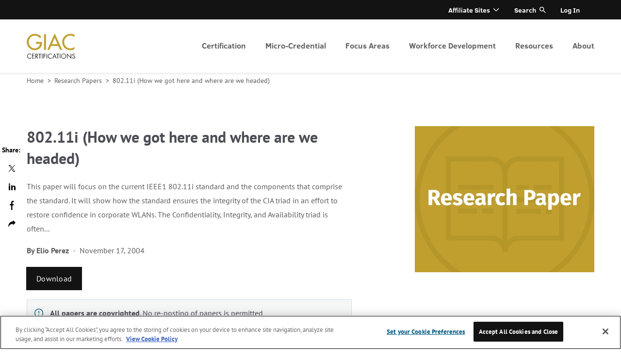

--- FILE ---
content_type: text/html
request_url: https://www.giac.org/research-papers/1507/
body_size: 16023
content:
<!doctype html>
<html data-n-head-ssr>

<head>
  <script type="text/javascript">window.optimizely=window.optimizely||[];const oneTrustCookie=document.cookie.split(";").map(function(o){return o.trim()}).filter(function(o){return o.startsWith("OptanonConsent")})[0];if(oneTrustCookie){let o=!decodeURIComponent(oneTrustCookie).includes("C0003:1");window.optimizely.push({type:"optOut",isOptOut:o})}else window.optimizely.push("disable")</script>
<script src="https://cdn.optimizely.com/js/28081820005.js"></script>
  <meta name="google-site-verification" content="h0iub2b3kGwrdb0zYsheeTjqxNzECmw1dSx6SbC9iWU">
  <!-- Google Tag Manager -->
  <script>!function(e,t,a,n){e[n]=e[n]||[],e[n].push({"gtm.start":(new Date).getTime(),event:"gtm.js"});e=t.getElementsByTagName(a)[0],n=t.createElement(a);n.async=!0,n.src="https://www.googletagmanager.com/gtm.js?id=GTM-N9Z5JVC",e.parentNode.insertBefore(n,e)}(window,document,"script","dataLayer")</script>
  <!-- End Google Tag Manager -->
  <style>.logo-giac{background:url(https://images.contentstack.io/v3/assets/blt36c2e63521272fdc/blt6ffb27c0c6645db1/60f6c8b45483765886b0bd47/giac-logo.png) 0 0 no-repeat;background-size:contain}</style>

  <meta data-n-head="ssr" charset="utf-8"><meta data-n-head="ssr" name="viewport" content="width=device-width,initial-scale=1"><meta data-n-head="ssr" name="msapplication-TileImage" content="https://images.contentstack.io/v3/assets/blt36c2e63521272fdc/blt0b854b3aef18ed81/6102efd2d7b6f246ab877751/GIAC_ALT_180.png"><meta data-n-head="ssr" data-hid="description" name="description" content="802.11i (How we got here and where are we headed)"><title>802.11i (How we got here and where are we headed) | SANS Institute</title><base href="/research-papers/"><link data-n-head="ssr" rel="icon" href="https://images.contentstack.io/v3/assets/blt36c2e63521272fdc/bltbd98b50bf45d0cf9/6102ef56e0115e5a01a07e57/GIAC_ALT_32.png" sizes="32x32"><link data-n-head="ssr" rel="icon" href="https://images.contentstack.io/v3/assets/blt36c2e63521272fdc/blt712196cddac9bc5b/6102ef5bfaf95f59f8ec6b06/GIAC_ALT_192.png" sizes="192x192"><link data-n-head="ssr" rel="apple-touch-icon" href="https://images.contentstack.io/v3/assets/blt36c2e63521272fdc/blt8bdcf3239a5c98d1/6102ef5ec2b5126aca15cbb9/GIAC_ALT_180.png"><style data-n-head="ssr" type="text/css">.requires-login{display:none!important}.requires-login-flex{display:none!important}</style><script data-n-head="ssr" type="application/json" id="site-info">{"environment":"ssg-giac-white-paper","built":"2026-01-16T16:38:47.008Z","site":"ssg-giac-white-paper","packages":{"ssg-common":"10.40.0","contentstack_helpers":"2.0.1"}}</script><script data-n-head="ssr" type="text/javascript" data-hid="login-app-head">!function(i,o){function e(){o.probablyLoggedIn=!1;try{const n=i.cookie.split(";").map(function(e){return e.trim()}).filter(function(e){return e.startsWith("idp_jwt")})[0].substr(8);var e=JSON.parse(atob(n.split(".")[1]));if(!e||!e.idp_attributes)throw new Error("malformed token");var t=parseInt(e.exp)-(new Date).getTime()/1e3;if(t<0)throw new Error("token expired");t<11700&&setTimeout(function(){fetch("https://idp.sans.org/simplesaml/module.php/sans/jwtrefreshtoken.php?AuthState=0&method=token",{credentials:"include",headers:{Authorization:"Bearer "+n}})},5e3),o.probablyLoggedIn=!0,o.User=e.idp_attributes;var r=i.createElement("style");r.innerHTML=".requires-login { display: block !important; } .requires-login.focus { display: flex !important; } .requires-login-flex { display: flex !important; } .user-not-logged-in { display: none !important; } ",i.head.appendChild(r)}catch(e){}}/MSIE \d|Trident.*rv:/.test(navigator.userAgent)&&window.addEventListener("load",function(){console.log("page is fully loaded"),e()}),e()}(document,window)</script><script data-n-head="ssr" type="text/javascript" src="//cdn.evgnet.com/beacon/sansccybersecurity/sans_prod/scripts/evergage.min.js"></script><link rel="preload" href="/research-papers/_nuxt/776281d.js" as="script"><link rel="preload" href="/research-papers/_nuxt/5cc0744.js" as="script"><link rel="preload" href="/research-papers/_nuxt/css/6b07498.css" as="style"><link rel="preload" href="/research-papers/_nuxt/a6a0a41.js" as="script"><link rel="preload" href="/research-papers/_nuxt/css/fd21fb5.css" as="style"><link rel="preload" href="/research-papers/_nuxt/1ff6689.js" as="script"><link rel="preload" href="/research-papers/_nuxt/css/0fcd1c0.css" as="style"><link rel="preload" href="/research-papers/_nuxt/b518391.js" as="script"><link rel="preload" href="/research-papers/_nuxt/css/c8d218d.css" as="style"><link rel="preload" href="/research-papers/_nuxt/38e45bf.js" as="script"><link rel="stylesheet" href="/research-papers/_nuxt/css/6b07498.css"><link rel="stylesheet" href="/research-papers/_nuxt/css/fd21fb5.css"><link rel="stylesheet" href="/research-papers/_nuxt/css/0fcd1c0.css"><link rel="stylesheet" href="/research-papers/_nuxt/css/c8d218d.css">
</head>

<body class="skeleton" data-n-head="%7B%22class%22:%7B%22ssr%22:%22skeleton%22%7D%7D">
  <!-- Google Tag Manager (noscript) -->
  <noscript><iframe src="https://www.googletagmanager.com/ns.html?id=GTM-N9Z5JVC" height="0" width="0" style="display:none;visibility:hidden"></iframe></noscript>
  <!-- End Google Tag Manager (noscript) -->
  <div data-server-rendered="true" id="__nuxt"><!----><div id="__layout"><div class="page white-paper-page" data-v-daec289e data-v-2d8e2e87><header class="header" data-v-daec289e><div data-v-416240ea data-v-2d8e2e87><div data-v-416240ea><div class="header-menu-wrapper" data-v-416240ea><div class="centered header-menu menu-collapsed active-level-1" data-v-416240ea><div class="header-menu-info" data-v-416240ea><div class="logo-wrapper show" data-v-416240ea><a href="/" title="homepage" aria-label="homepage" class="logo-header logo-giac" data-v-30e3e846 data-v-416240ea>
  homepage
</a></div> <div class="icons" data-v-416240ea><!----> <a href="#" title="Open menu" class="open-close closed" data-v-416240ea>Open menu</a></div> <div class="nav-cta-mobile shown" data-v-416240ea><div class="nav-buttons" data-v-416240ea></div></div> <a href="#" title="Go one level top" tabindex="-1" aria-hidden="true" class="back-link hidden" data-v-416240ea>
            Go one level top
          </a> <div class="active-menu-item hidden" data-v-416240ea>
            
          </div></div> <nav role="navigation" aria-label="Primary header menu" class="navigation primary" data-v-416240ea><ul role="menubar" aria-label="Primary header menu" class="menu level1 primary" data-v-416240ea><li aria-haspopup="true" aria-label="Certification" role="menuitem" class="item level1 primary children" data-v-416240ea><a href="/get-certified/?msc=main-nav" tabindex="0" class="link level1 primary" data-v-416240ea>
                Certification
              </a> <ul role="menu" aria-hidden="true" class="menu level2 primary" data-v-416240ea><li aria-haspopup="false" aria-label="Why Certify?" role="menuitem" class="item level2 primary" data-v-416240ea><a href="/why-certify/?msc=main-nav" tabindex="-1" class="link level2 primary" data-v-416240ea>
                    Why Certify?
                  </a> <!----></li><li aria-haspopup="false" aria-label="Get Started" role="menuitem" class="item level2 primary" data-v-416240ea><a href="/get-started/?msc=main-nav" tabindex="-1" class="link level2 primary" data-v-416240ea>
                    Get Started
                  </a> <!----></li><li aria-haspopup="false" aria-label="How to Prepare" role="menuitem" class="item level2 primary" data-v-416240ea><a href="/how-to-prepare/?msc=main-nav" tabindex="-1" class="link level2 primary" data-v-416240ea>
                    How to Prepare
                  </a> <!----></li><li aria-haspopup="false" aria-label="CyberLive" role="menuitem" class="item level2 primary" data-v-416240ea><a href="/cyberlive/?msc=main-nav" tabindex="-1" class="link level2 primary" data-v-416240ea>
                    CyberLive
                  </a> <!----></li><li aria-haspopup="false" aria-label="GIAC Portfolio Certifications" role="menuitem" class="item level2 primary" data-v-416240ea><a href="/get-certified/giac-portfolio-certifications/?msc=main-nav" tabindex="-1" class="link level2 primary" data-v-416240ea>
                    GIAC Portfolio Certifications
                  </a> <!----></li><li aria-haspopup="false" aria-label="Why Renew?" role="menuitem" class="item level2 primary" data-v-416240ea><a href="/renewal/why-renew/?msc=main-nav" tabindex="-1" class="link level2 primary" data-v-416240ea>
                    Why Renew?
                  </a> <!----></li><li aria-haspopup="false" aria-label="How to Renew" role="menuitem" class="item level2 primary" data-v-416240ea><a href="/renewal/how-to-renew/?msc=main-nav" tabindex="-1" class="link level2 primary" data-v-416240ea>
                    How to Renew
                  </a> <!----></li><li aria-haspopup="false" aria-label="CPE Information" role="menuitem" class="item level2 primary" data-v-416240ea><a href="/renewal/cpe-information/?msc=main-nav" tabindex="-1" class="link level2 primary" data-v-416240ea>
                    CPE Information
                  </a> <!----></li><li aria-haspopup="false" aria-label="Earn CPEs at Events" role="menuitem" class="item level2 primary" data-v-416240ea><a href="/renewal/earn-cpes/?msc=main-nav" tabindex="-1" class="link level2 primary" data-v-416240ea>
                    Earn CPEs at Events
                  </a> <!----></li></ul></li><li aria-haspopup="true" aria-label="Micro-Credential" role="menuitem" class="item level1 primary children" data-v-416240ea><a href="/micro-credentials/?msc=main-nav" tabindex="0" class="link level1 primary" data-v-416240ea>
                Micro-Credential
              </a> <ul role="menu" aria-hidden="true" class="menu level2 primary" data-v-416240ea><li aria-haspopup="false" aria-label="Overview" role="menuitem" class="item level2 primary" data-v-416240ea><a href="/micro-credentials/?msc=main-nav" tabindex="-1" class="link level2 primary" data-v-416240ea>
                    Overview
                  </a> <!----></li><li aria-haspopup="false" aria-label="AWS Secure Builder" role="menuitem" class="item level2 primary" data-v-416240ea><a href="/micro-credentials/aws-secure-builder/?msc=main-nav" tabindex="-1" class="link level2 primary" data-v-416240ea>
                    AWS Secure Builder
                  </a> <!----></li></ul></li><li aria-haspopup="true" aria-label="Focus Areas" role="menuitem" class="item level1 primary children" data-v-416240ea><a href="/focus-areas/?msc=main-nav" tabindex="0" class="link level1 primary" data-v-416240ea>
                Focus Areas
              </a> <ul role="menu" aria-hidden="true" class="menu level2 primary" data-v-416240ea><li aria-haspopup="false" aria-label="Artificial Intelligence (AI)" role="menuitem" class="item level2 primary" data-v-416240ea><a href="/focus-areas/artificial-intelligence?msc=main-nav" tabindex="-1" class="link level2 primary" data-v-416240ea>
                    Artificial Intelligence (AI)
                  </a> <!----></li><li aria-haspopup="false" aria-label="Cyber Defense" role="menuitem" class="item level2 primary" data-v-416240ea><a href="/focus-areas/cyber-defense/?msc=main-nav" tabindex="-1" class="link level2 primary" data-v-416240ea>
                    Cyber Defense
                  </a> <!----></li><li aria-haspopup="false" aria-label="Offensive Operations" role="menuitem" class="item level2 primary" data-v-416240ea><a href="/focus-areas/offensive-operations/?msc=main-nav" tabindex="-1" class="link level2 primary" data-v-416240ea>
                    Offensive Operations
                  </a> <!----></li><li aria-haspopup="false" aria-label="Digital Forensics & Incident Response" role="menuitem" class="item level2 primary" data-v-416240ea><a href="/focus-areas/digital-forensics-incident-response/?msc=main-nav" tabindex="-1" class="link level2 primary" data-v-416240ea>
                    Digital Forensics & Incident Response
                  </a> <!----></li><li aria-haspopup="false" aria-label="Cloud Security" role="menuitem" class="item level2 primary" data-v-416240ea><a href="/focus-areas/cloud-security/?msc=main-nav" tabindex="-1" class="link level2 primary" data-v-416240ea>
                    Cloud Security
                  </a> <!----></li><li aria-haspopup="false" aria-label="Industrial Control Systems" role="menuitem" class="item level2 primary" data-v-416240ea><a href="/focus-areas/industrial-control-systems/?msc=main-nav" tabindex="-1" class="link level2 primary" data-v-416240ea>
                    Industrial Control Systems
                  </a> <!----></li><li aria-haspopup="false" aria-label="Management & Leadership" role="menuitem" class="item level2 primary" data-v-416240ea><a href="/focus-areas/management/?msc=main-nav" tabindex="-1" class="link level2 primary" data-v-416240ea>
                    Management & Leadership
                  </a> <!----></li><li aria-haspopup="false" aria-label="All Certifications" role="menuitem" class="item level2 primary" data-v-416240ea><a href="/certifications/?msc=main-nav" tabindex="-1" class="link level2 primary" data-v-416240ea>
                    All Certifications
                  </a> <!----></li></ul></li><li aria-haspopup="true" aria-label="Workforce Development" role="menuitem" class="item level1 primary children" data-v-416240ea><a href="/workforce-development/?msc=main-nav" tabindex="0" class="link level1 primary" data-v-416240ea>
                Workforce Development
              </a> <ul role="menu" aria-hidden="true" class="menu level2 primary" data-v-416240ea><li aria-haspopup="false" aria-label="Enterprise" role="menuitem" class="item level2 primary" data-v-416240ea><a href="/workforce-development/enterprise/?msc=main-nav" tabindex="-1" class="link level2 primary" data-v-416240ea>
                    Enterprise
                  </a> <!----></li><li aria-haspopup="false" aria-label="DoD 8140" role="menuitem" class="item level2 primary" data-v-416240ea><a href="/workforce-development/dodd-8140/?msc=main-nav" tabindex="-1" class="link level2 primary" data-v-416240ea>
                    DoD 8140
                  </a> <!----></li><li aria-haspopup="false" aria-label="NICE Framework" role="menuitem" class="item level2 primary" data-v-416240ea><a href="/workforce-development/niceframework/?msc=main-nav" tabindex="-1" class="link level2 primary" data-v-416240ea>
                    NICE Framework
                  </a> <!----></li><li aria-haspopup="false" aria-label="Workforce Research Report" role="menuitem" class="item level2 primary" data-v-416240ea><a href="/mlp/2025-attract-hire-retain-cybersecurity-roles/?msc=main-nav" tabindex="-1" class="link level2 primary" data-v-416240ea>
                    Workforce Research Report
                  </a> <!----></li></ul></li><li aria-haspopup="true" aria-label="Resources" role="menuitem" class="item level1 primary children" data-v-416240ea><a href="/resources/" tabindex="0" class="link level1 primary" data-v-416240ea>
                Resources
              </a> <ul role="menu" aria-hidden="true" class="menu level2 primary" data-v-416240ea><li aria-haspopup="false" aria-label="Blog" role="menuitem" class="item level2 primary" data-v-416240ea><a href="/blog/?msc=main-nav" tabindex="-1" class="link level2 primary" data-v-416240ea>
                    Blog
                  </a> <!----></li><li aria-haspopup="false" aria-label="Podcasts" role="menuitem" class="item level2 primary" data-v-416240ea><a href="/podcasts/trust-me-im-certified/?msc=main-nav" tabindex="-1" class="link level2 primary" data-v-416240ea>
                    Podcasts
                  </a> <!----></li><li aria-haspopup="false" aria-label="Certification Holder Directory" role="menuitem" class="item level2 primary" data-v-416240ea><a href="/certified-professionals/?msc=main-nav" tabindex="-1" class="link level2 primary" data-v-416240ea>
                    Certification Holder Directory
                  </a> <!----></li><li aria-haspopup="false" aria-label="Research Papers" role="menuitem" class="item level2 primary" data-v-416240ea><a href="/research-papers/?msc=main-nav" tabindex="-1" class="link level2 primary" data-v-416240ea>
                    Research Papers
                  </a> <!----></li><li aria-haspopup="false" aria-label="Digital Catalog" role="menuitem" class="item level2 primary" data-v-416240ea><a href="https://assets.contentstack.io/v3/assets/blt36c2e63521272fdc/blt55de22085344b0dd/giac-catalog.pdf" tabindex="-1" class="link level2 primary" data-v-416240ea>
                    Digital Catalog
                  </a> <!----></li><li aria-haspopup="false" aria-label="Newsletter" role="menuitem" class="item level2 primary" data-v-416240ea><a href="https://www.giac.org/newsletter/" tabindex="-1" class="link level2 primary" data-v-416240ea>
                    Newsletter
                  </a> <!----></li></ul></li><li aria-haspopup="true" aria-label="About" role="menuitem" class="item level1 primary children" data-v-416240ea><a href="/about/?msc=main-nav" tabindex="0" class="link level1 primary" data-v-416240ea>
                About
              </a> <ul role="menu" aria-hidden="true" class="menu level2 primary" data-v-416240ea><li aria-haspopup="false" aria-label="ANAB Accreditation" role="menuitem" class="item level2 primary" data-v-416240ea><a href="/about/anab/?msc=main-nav" tabindex="-1" class="link level2 primary" data-v-416240ea>
                    ANAB Accreditation
                  </a> <!----></li><li aria-haspopup="false" aria-label="Community" role="menuitem" class="item level2 primary" data-v-416240ea><a href="/about/community/?msc=main-nav" tabindex="-1" class="link level2 primary" data-v-416240ea>
                    Community
                  </a> <!----></li><li aria-haspopup="false" aria-label="Company Info" role="menuitem" class="item level2 primary" data-v-416240ea><a href="/about/company-info/?msc=main-nav" tabindex="-1" class="link level2 primary" data-v-416240ea>
                    Company Info
                  </a> <!----></li><li aria-haspopup="false" aria-label="Press Room" role="menuitem" class="item level2 primary" data-v-416240ea><a href="/about/press/?msc=main-nav" tabindex="-1" class="link level2 primary" data-v-416240ea>
                    Press Room
                  </a> <!----></li><li aria-haspopup="false" aria-label="Policies & Guidelines" role="menuitem" class="item level2 primary" data-v-416240ea><a href="/policies/?msc=main-nav" tabindex="-1" class="link level2 primary" data-v-416240ea>
                    Policies & Guidelines
                  </a> <!----></li><li aria-haspopup="false" aria-label="Frequently Asked Questions" role="menuitem" class="item level2 primary" data-v-416240ea><a href="/frequently-asked-questions/?msc=main-nav" tabindex="-1" class="link level2 primary" data-v-416240ea>
                    Frequently Asked Questions
                  </a> <!----></li><li aria-haspopup="false" aria-label="Contact" role="menuitem" class="item level2 primary" data-v-416240ea><a href="/about/contact/?msc=main-nav" tabindex="-1" class="link level2 primary" data-v-416240ea>
                    Contact
                  </a> <!----></li></ul></li> <!----></ul></nav> <nav role="navigation" aria-label="Secondary header menu" class="navigation secondary" data-v-416240ea><ul role="menubar" aria-label="Secondary header menu" class="menu level1 secondary" data-v-416240ea><li aria-haspopup="true" aria-label="Affiliate Sites" role="menuitem" class="item level1 secondary children" data-v-416240ea><a class="link level1 secondary" data-v-416240ea>
                Affiliate Sites
              </a> <ul role="menu" aria-label="Secondary header menu" aria-hidden="true" class="menu level2 secondary" data-v-416240ea><li aria-haspopup="false" aria-label="SANS Institute" role="menuitem" class="item level2 secondary" data-v-416240ea><a href="https://www.sans.org/?msc=utility-nav" tabindex="-1" class="link level2 secondary" data-v-416240ea>
                    SANS Institute
                  </a></li><li aria-haspopup="false" aria-label="Internet Storm Center" role="menuitem" class="item level2 secondary" data-v-416240ea><a href="https://isc.sans.edu/?msc=utility-nav" tabindex="-1" class="link level2 secondary" data-v-416240ea>
                    Internet Storm Center
                  </a></li><li aria-haspopup="false" aria-label="SANS Technology Institute" role="menuitem" class="item level2 secondary" data-v-416240ea><a href="https://www.sans.edu/?msc=utility-nav" tabindex="-1" class="link level2 secondary" data-v-416240ea>
                    SANS Technology Institute
                  </a></li></ul></li> <li class="item level1 secondary search" data-v-416240ea><a href="#" class="link level1 secondary search" data-v-416240ea data-v-416240ea>Search</a> <label for="search-input" class="hidden" data-v-416240ea data-v-416240ea><input id="search-input" placeholder="Search..." class="addsearch hidden" data-v-416240ea></label></li> <li aria-haspopup="false" aria-label="Log In" role="menuitem" class="item level1 secondary user-not-logged-in" data-v-416240ea><a href="/account/login" aria-label="Log In" class="link level1 secondary" data-v-416240ea>Log In</a> <!----></li><li aria-haspopup="true" aria-label="Account" role="menuitem" class="item level1 secondary children requires-login account" data-v-416240ea><a href="/account" aria-label="Account" class="link level1 secondary" data-v-416240ea></a> <ul role="menu" aria-label="Secondary header menu" aria-hidden="true" class="menu level2 secondary" data-v-416240ea><li aria-haspopup="false" aria-label="Account Dashboard" role="menuitem" class="item level2 secondary" data-v-416240ea><a href="/account" tabindex="-1" class="link level2 secondary" data-v-416240ea>
                    Account Dashboard
                  </a></li><li aria-haspopup="false" aria-label="Logout" role="menuitem" class="item level2 secondary logout-link" data-v-416240ea><a href="/account/logout" tabindex="-1" class="link level2 secondary logout-link" data-v-416240ea>
                    Logout
                  </a></li></ul></li></ul></nav></div></div></div></div></header> <div class="pre-content" data-v-daec289e><nav aria-label="Home" class="breadcrumbs breadcrumbs--light" data-v-727b6978 data-v-2d8e2e87><ol class="list" data-v-727b6978><li class="item" data-v-727b6978><a href="/" aria-current="" class="link" data-v-727b6978>
        Home
      </a> <span aria-hidden="true" class="delimiter" data-v-727b6978>
        >
      </span></li><li class="item" data-v-727b6978><a href="/research-papers/" aria-current="" class="link" data-v-727b6978>
        Research Papers
      </a> <span aria-hidden="true" class="delimiter" data-v-727b6978>
        >
      </span></li><li class="item" data-v-727b6978><a aria-current="" class="link" data-v-727b6978>
        802.11i (How we got here and where are we headed)
      </a> <!----></li></ol></nav> <div class="resource-header centered" data-v-2c90f9c4 data-v-2d8e2e87><div class="resource-header__container" data-v-2c90f9c4><div class="resource-header__left" data-v-2c90f9c4><div class="resource-header__content" data-v-2c90f9c4><div class="resource-header__title" data-v-2c90f9c4><h1 class="h2" data-v-2c90f9c4>802.11i (How we got here and where are we headed)</h1></div> <!----> <div class="resource-header__body" data-v-2c90f9c4>
          This paper will focus on the current IEEE1 802.11i standard and the components that comprise the standard. It will show how the standard ensures the integrity of the CIA triad in an effort to restore confidence in corporate WLANs. The Confidentiality, Integrity, and Availability triad is often...
        </div> <!----> <div class="resource-header__postBody" data-v-2c90f9c4><div class="postBody-header" data-v-2c90f9c4><div class="authors" data-v-2c90f9c4><div data-v-2c90f9c4>By</div> <div class="author" data-v-2c90f9c4><span data-v-2c90f9c4> Elio Perez</span></div></div> <div class="date with-authors" data-v-2c90f9c4>November 17, 2004</div></div> <div class="loginButton" data-v-2c90f9c4><a href="https://sansorg.egnyte.com/dl/ci2hpbVDAB" target="_blank" class="button button--large button--light button--primary" data-v-5041ef13 data-v-2c90f9c4> Download <!----></a></div></div></div> <div class="archive-message" data-v-2c90f9c4><p><strong>All papers are copyrighted</strong>. No re-posting of papers is permitted</p></div></div> <div class="resource-header__right" data-v-2c90f9c4><div class="resource-header__img" data-v-2c90f9c4><img src="https://images.contentstack.io/v3/assets/blt36c2e63521272fdc/bltb0b15692104c7a90/6148883b564bf37c154f87d5/470x382_Research_Paper_gold.jpg" alt="470x382_Research_Paper_gold.jpg" title="470x382_Research_Paper_gold.jpg" itemprop="image" data-v-2c90f9c4></div></div></div> <!----></div></div> <!----> <main class="main" data-v-daec289e><!----> <!----> <div class="secondary2" data-v-daec289e data-v-2d8e2e87><div data-v-92e4da20 data-v-2d8e2e87><!----> <div itemprop="itemListElement" itemscope itemtype="http://schema.org/ListItem" class="section-block container bg-gray gray" data-v-688f85d4 data-v-d1cf66ca data-v-92e4da20><div class="inside-container" data-v-688f85d4 data-v-d1cf66ca><div class="header-group header-group__dark header-title__undefined" data-v-113b071f data-v-d1cf66ca><h2 class="title" data-v-113b071f>Related Content</h2> <!----></div> <div class="grid w480-1 w1024-3" data-v-688f85d4 data-v-d1cf66ca><meta itemprop="position" content="0" data-v-688f85d4 data-v-92e4da20> <meta itemprop="url" content="/blog/performance-based-testing-enhances-value-of-cyber-security-certifications" data-v-688f85d4 data-v-92e4da20> <div itemscope itemtype="http://schema.org/Article" parent_categories="" class="article-teaser-large article-teaser-large__portrait article-teaser-large__show-bottom" data-v-2b65392c data-v-92e4da20> <a href="/blog/performance-based-testing-enhances-value-of-cyber-security-certifications" aria-label="read more" class="block-link with-img" data-v-2b65392c><div class="upper with-label" data-v-2b65392c><div class="label label-yellow" data-v-2744ce18 data-v-2b65392c>Blog</div>  <!----></div> <!---->  <div itemprop="keywords" class="category" data-v-2b65392c><span rel="category tag" data-v-2b65392c>CyberLive</span></div> <div itemprop="datePublished" date="August 9, 2021" class="date with-category" data-v-2b65392c>
      August 9, 2021
    </div> <div itemprop="headline" class="title" data-v-2b65392c>
      Performance-Based Testing Enhances Value of Cyber Security Certifications
    </div> <!----> <!----> <!----> <!----> <div itemprop="publisher author" itemscope itemtype="http://schema.org/Person" class="bottom" data-v-2b65392c><!----> <!----> <!----> <span class="cta" data-v-2b65392c>
        read more
      </span></div></a> <!----></div><meta itemprop="position" content="1" data-v-688f85d4 data-v-92e4da20> <meta itemprop="url" content="/blog/top-five-cloud-certs" data-v-688f85d4 data-v-92e4da20> <div itemscope itemtype="http://schema.org/Article" parent_categories="" class="article-teaser-large article-teaser-large__portrait article-teaser-large__show-bottom" data-v-2b65392c data-v-92e4da20> <a href="/blog/top-five-cloud-certs" aria-label="read more" class="block-link with-img" data-v-2b65392c><div class="upper with-label" data-v-2b65392c><div class="label label-yellow" data-v-2744ce18 data-v-2b65392c>Blog</div>  <!----></div> <!---->  <div itemprop="keywords" class="category" data-v-2b65392c><span rel="category tag" data-v-2b65392c>Cloud Security</span></div> <div itemprop="datePublished" date="June 28, 2021" class="date with-category" data-v-2b65392c>
      June 28, 2021
    </div> <div itemprop="headline" class="title" data-v-2b65392c>
      Top 5 Cloud Certs You Need to Know About
    </div> <!----> <!----> <!----> <!----> <div itemprop="publisher author" itemscope itemtype="http://schema.org/Person" class="bottom" data-v-2b65392c><!----> <!----> <!----> <span class="cta" data-v-2b65392c>
        read more
      </span></div></a> <!----></div><meta itemprop="position" content="2" data-v-688f85d4 data-v-92e4da20> <meta itemprop="url" content="/blog/how-to-get-started-in-cloud-security" data-v-688f85d4 data-v-92e4da20> <div itemscope itemtype="http://schema.org/Article" parent_categories="" class="article-teaser-large article-teaser-large__portrait article-teaser-large__show-bottom" data-v-2b65392c data-v-92e4da20> <a href="/blog/how-to-get-started-in-cloud-security" aria-label="read more" class="block-link with-img" data-v-2b65392c><div class="upper with-label" data-v-2b65392c><div class="label label-yellow" data-v-2744ce18 data-v-2b65392c>Blog</div>  <!----></div> <!---->  <div itemprop="keywords" class="category" data-v-2b65392c><span rel="category tag" data-v-2b65392c>Cloud Security</span></div> <div itemprop="datePublished" date="June 7, 2021" class="date with-category" data-v-2b65392c>
      June 7, 2021
    </div> <div itemprop="headline" class="title" data-v-2b65392c>
      How to Get Started in Cloud Security
    </div> <!----> <!----> <!----> <!----> <div itemprop="publisher author" itemscope itemtype="http://schema.org/Person" class="bottom" data-v-2b65392c><!----> <!----> <!----> <span class="cta" data-v-2b65392c>
        read more
      </span></div></a> <!----></div></div></div></div> <!----></div> <div class="social-share-sticky" data-v-daec289e data-v-2d8e2e87><div class="share-wrapper vertical" data-v-2d8e2e87><div class="share-list"><div class="title">
      Share:
    </div> <a href="javascript:void(0)" class="share-network share-network-twitter"><i title="Twitter" class="fa fa-twitter"></i><span>Twitter</span></a><a href="javascript:void(0)" class="share-network share-network-linkedin"><i title="LinkedIn" class="fa fa-linkedin"></i><span>LinkedIn</span></a><a href="javascript:void(0)" class="share-network share-network-facebook"><i title="Facebook" class="fa fa-facebook"></i><span>Facebook</span></a> <div class="copy-wrapper"><a tabindex="0" data-link="#share-copy" class="copy-to-clipboard hidden"><i title="Copy to clipboard" class="fa fa-fw fa-copy"></i>
        Copy url
        <span class="tooltip">Url was copied to clipboard</span></a> <input id="input-url" type="hidden"></div></div></div></div></div></main> <!----> <!----> <!----> <footer class="footer" data-v-daec289e><div data-v-7c90a14a data-v-2d8e2e87><footer class="footer" data-v-74c48210 data-v-7c90a14a><div class="footer__top" data-v-74c48210><nav aria-label="Primary footer menu" role="navigation" class="footer-menu footer-menu--primary" data-v-62544a9a data-v-7c90a14a><ul role="menubar" data-v-62544a9a><!----> <li class="section-label" data-v-62544a9a>Registration</li> <li role="menuitem" data-v-62544a9a><a href="/certifications/?certification-categories=applied-knowledge" aria-label="Applied Knowledge Certifications" target="_self" data-v-62544a9a>Applied Knowledge Certifications</a></li><li role="menuitem" data-v-62544a9a><a href="/certifications/?certification-categories=practitioner" aria-label="Practitioner Certifications" target="_self" data-v-62544a9a>Practitioner Certifications</a></li></ul><ul role="menubar" data-v-62544a9a><!----> <li class="section-label" data-v-62544a9a>Resources</li> <li role="menuitem" data-v-62544a9a><a href="/how-to-prepare/" aria-label="Certification Exam Preparation" target="_self" data-v-62544a9a>Certification Exam Preparation</a></li><li role="menuitem" data-v-62544a9a><a href="/renewal/cpe-information/" aria-label="CPE Information" target="_self" data-v-62544a9a>CPE Information</a></li><li role="menuitem" data-v-62544a9a><a href="/workforce-development/dodd-8140/" aria-label="DoD 8140" target="_self" data-v-62544a9a>DoD 8140</a></li><li role="menuitem" data-v-62544a9a><a href="https://assets.contentstack.io/v3/assets/blt36c2e63521272fdc/blt55de22085344b0dd/giac-catalog.pdf" aria-label="GIAC Catalog" target="_self" data-v-62544a9a>GIAC Catalog</a></li><li role="menuitem" data-v-62544a9a><a href="/renewal/how-to-renew/" aria-label="How to Renew" target="_self" data-v-62544a9a>How to Renew</a></li><li role="menuitem" data-v-62544a9a><a href="/workforce-development/niceframework/" aria-label="NICE Framework" target="_self" data-v-62544a9a>NICE Framework</a></li><li role="menuitem" data-v-62544a9a><a href="/mlp/2024-attract-hire-retain-midlevel-cybersecurity-roles/" aria-label="2024 Cyber Workforce Report" target="_self" data-v-62544a9a>2024 Cyber Workforce Report</a></li></ul><ul role="menubar" data-v-62544a9a><!----> <li class="section-label" data-v-62544a9a>Focus Areas</li> <li role="menuitem" data-v-62544a9a><a href="/focus-areas/cyber-defense/" aria-label="Cyber Defense" target="_self" data-v-62544a9a>Cyber Defense</a></li><li role="menuitem" data-v-62544a9a><a href="/focus-areas/cloud-security/" aria-label="Cloud Security" target="_self" data-v-62544a9a>Cloud Security</a></li><li role="menuitem" data-v-62544a9a><a href="/focus-areas/digital-forensics-incident-response/" aria-label="Digital Forensics" target="_self" data-v-62544a9a>Digital Forensics</a></li><li role="menuitem" data-v-62544a9a><a href="/focus-areas/industrial-control-systems/" aria-label="Industrial Control Systems" target="_self" data-v-62544a9a>Industrial Control Systems</a></li><li role="menuitem" data-v-62544a9a><a href="/focus-areas/management/" aria-label="Management & Leadership" target="_self" data-v-62544a9a>Management & Leadership</a></li><li role="menuitem" data-v-62544a9a><a href="/focus-areas/offensive-operations/" aria-label="Offensive Ops" target="_self" data-v-62544a9a>Offensive Ops</a></li></ul></nav> <div class="form-subscribe form-subscribe__sidebar" data-v-74c48210 data-v-7c90a14a><div downloadlabel="Download" class="section-block bg-white" data-v-688f85d4 data-v-4a3b8bb3 data-v-7c90a14a><div class="inside-container dynamic-form dynamic-form__center" data-v-688f85d4 data-v-4a3b8bb3><div class="main-content" data-v-688f85d4 data-v-4a3b8bb3><div class="header-group header-group__dark" data-v-113b071f data-v-4a3b8bb3><h3 class="title" data-v-113b071f>Sign Up Today</h3> <!----></div> <form id="blt849f2fd5ad59bc77" autocomplete="off" data-v-688f85d4 data-v-4a3b8bb3><div class="form-item" data-v-688f85d4 data-v-4a3b8bb3><div props="[object Object]" class="field-container" data-v-13472930 data-v-4a3b8bb3><div class="field field" data-v-13472930><label for="blt849f2fd5ad59bc77-email" class="label required" data-v-13472930>Email</label> <input id="blt849f2fd5ad59bc77-email" autocomplete="on" size="1" placeholder="Email" data-v-13472930 data-v-4a3b8bb3> <!----> <!----> <!----> <!----> <!----></div> <!----><!----><!----><!----><!----><!----> <!----></div></div><div class="form-item" data-v-688f85d4 data-v-4a3b8bb3><div props="[object Object]" class="field-container" data-v-13472930 data-v-4a3b8bb3><div class="field field" data-v-13472930><!----> <!----> <div id="blt849f2fd5ad59bc77-country-wrapper" class="select light medium leftLabel" data-v-1b4c0987 data-v-4a3b8bb3><div class="wrp" data-v-1b4c0987><label for="blt849f2fd5ad59bc77-country" class="label required" data-v-1b4c0987>Country</label> <div class="combo-wrap" data-v-1b4c0987><div class="combo-wrap-inner" data-v-1b4c0987><input id="blt849f2fd5ad59bc77-country" placeholder="Country" autocomplete="chrome-off" class="combobox" data-v-1b4c0987> <div class="listbox listbox-for-blt849f2fd5ad59bc77-country" data-v-1b4c0987><div data-optvalue="261" class="option" data-v-1b4c0987>
            United States
          </div><div data-optvalue="76" class="option" data-v-1b4c0987>
            Canada
          </div><div data-optvalue="260" class="option" data-v-1b4c0987>
            United Kingdom
          </div><div data-optvalue="233" class="option" data-v-1b4c0987>
            Spain
          </div><div data-optvalue="59" class="option" data-v-1b4c0987>
            Belgium
          </div><div data-optvalue="95" class="option" data-v-1b4c0987>
            Denmark
          </div><div data-optvalue="199" class="option" data-v-1b4c0987>
            Norway
          </div><div data-optvalue="189" class="option" data-v-1b4c0987>
            Netherlands
          </div><div data-optvalue="51" class="option" data-v-1b4c0987>
            Australia
          </div><div data-optvalue="138" class="option" data-v-1b4c0987>
            India
          </div><div data-optvalue="146" class="option" data-v-1b4c0987>
            Japan
          </div><div data-optvalue="227" class="option" data-v-1b4c0987>
            Singapore
          </div><div data-optvalue="39" class="option" data-v-1b4c0987>
            Afghanistan
          </div><div data-optvalue="1188" class="option" data-v-1b4c0987>
            Aland Islands
          </div><div data-optvalue="40" class="option" data-v-1b4c0987>
            Albania
          </div><div data-optvalue="41" class="option" data-v-1b4c0987>
            Algeria
          </div><div data-optvalue="42" class="option" data-v-1b4c0987>
            American Samoa
          </div><div data-optvalue="43" class="option" data-v-1b4c0987>
            Andorra
          </div><div data-optvalue="44" class="option" data-v-1b4c0987>
            Angola
          </div><div data-optvalue="45" class="option" data-v-1b4c0987>
            Anguilla
          </div><div data-optvalue="46" class="option" data-v-1b4c0987>
            Antarctica
          </div><div data-optvalue="47" class="option" data-v-1b4c0987>
            Antigua and Barbuda
          </div><div data-optvalue="48" class="option" data-v-1b4c0987>
            Argentina
          </div><div data-optvalue="49" class="option" data-v-1b4c0987>
            Armenia
          </div><div data-optvalue="50" class="option" data-v-1b4c0987>
            Aruba
          </div><div data-optvalue="52" class="option" data-v-1b4c0987>
            Austria
          </div><div data-optvalue="53" class="option" data-v-1b4c0987>
            Azerbaijan
          </div><div data-optvalue="54" class="option" data-v-1b4c0987>
            Bahamas
          </div><div data-optvalue="55" class="option" data-v-1b4c0987>
            Bahrain
          </div><div data-optvalue="56" class="option" data-v-1b4c0987>
            Bangladesh
          </div><div data-optvalue="57" class="option" data-v-1b4c0987>
            Barbados
          </div><div data-optvalue="58" class="option" data-v-1b4c0987>
            Belarus
          </div><div data-optvalue="60" class="option" data-v-1b4c0987>
            Belize
          </div><div data-optvalue="61" class="option" data-v-1b4c0987>
            Benin
          </div><div data-optvalue="62" class="option" data-v-1b4c0987>
            Bermuda
          </div><div data-optvalue="63" class="option" data-v-1b4c0987>
            Bhutan
          </div><div data-optvalue="64" class="option" data-v-1b4c0987>
            Bolivia
          </div><div data-optvalue="1189" class="option" data-v-1b4c0987>
            Bonaire, Sint Eustatius, and Saba
          </div><div data-optvalue="65" class="option" data-v-1b4c0987>
            Bosnia And Herzegovina
          </div><div data-optvalue="66" class="option" data-v-1b4c0987>
            Botswana
          </div><div data-optvalue="67" class="option" data-v-1b4c0987>
            Bouvet Island
          </div><div data-optvalue="68" class="option" data-v-1b4c0987>
            Brazil
          </div><div data-optvalue="69" class="option" data-v-1b4c0987>
            British Indian Ocean Territory
          </div><div data-optvalue="70" class="option" data-v-1b4c0987>
            Brunei Darussalam
          </div><div data-optvalue="71" class="option" data-v-1b4c0987>
            Bulgaria
          </div><div data-optvalue="72" class="option" data-v-1b4c0987>
            Burkina Faso
          </div><div data-optvalue="73" class="option" data-v-1b4c0987>
            Burundi
          </div><div data-optvalue="74" class="option" data-v-1b4c0987>
            Cambodia
          </div><div data-optvalue="75" class="option" data-v-1b4c0987>
            Cameroon
          </div><div data-optvalue="77" class="option" data-v-1b4c0987>
            Cape Verde
          </div><div data-optvalue="78" class="option" data-v-1b4c0987>
            Cayman Islands
          </div><div data-optvalue="79" class="option" data-v-1b4c0987>
            Central African Republic
          </div><div data-optvalue="80" class="option" data-v-1b4c0987>
            Chad
          </div><div data-optvalue="81" class="option" data-v-1b4c0987>
            Chile
          </div><div data-optvalue="82" class="option" data-v-1b4c0987>
            China
          </div><div data-optvalue="83" class="option" data-v-1b4c0987>
            Christmas Island
          </div><div data-optvalue="84" class="option" data-v-1b4c0987>
            Cocos (Keeling) Islands
          </div><div data-optvalue="85" class="option" data-v-1b4c0987>
            Colombia
          </div><div data-optvalue="86" class="option" data-v-1b4c0987>
            Comoros
          </div><div data-optvalue="88" class="option" data-v-1b4c0987>
            Cook Islands
          </div><div data-optvalue="89" class="option" data-v-1b4c0987>
            Costa Rica
          </div><div data-optvalue="90" class="option" data-v-1b4c0987>
            Cote D'ivoire
          </div><div data-optvalue="91" class="option" data-v-1b4c0987>
            Croatia (Local Name: Hrvatska)
          </div><div data-optvalue="1192" class="option" data-v-1b4c0987>
            Curacao
          </div><div data-optvalue="93" class="option" data-v-1b4c0987>
            Cyprus
          </div><div data-optvalue="94" class="option" data-v-1b4c0987>
            Czech Republic
          </div><div data-optvalue="1190" class="option" data-v-1b4c0987>
            Democratic Republic of the Congo
          </div><div data-optvalue="96" class="option" data-v-1b4c0987>
            Djibouti
          </div><div data-optvalue="97" class="option" data-v-1b4c0987>
            Dominica
          </div><div data-optvalue="98" class="option" data-v-1b4c0987>
            Dominican Republic
          </div><div data-optvalue="1198" class="option" data-v-1b4c0987>
            East Timor
          </div><div data-optvalue="100" class="option" data-v-1b4c0987>
            Ecuador
          </div><div data-optvalue="101" class="option" data-v-1b4c0987>
            Egypt
          </div><div data-optvalue="102" class="option" data-v-1b4c0987>
            El Salvador
          </div><div data-optvalue="103" class="option" data-v-1b4c0987>
            Equatorial Guinea
          </div><div data-optvalue="104" class="option" data-v-1b4c0987>
            Eritrea
          </div><div data-optvalue="105" class="option" data-v-1b4c0987>
            Estonia
          </div><div data-optvalue="240" class="option" data-v-1b4c0987>
            Eswatini
          </div><div data-optvalue="106" class="option" data-v-1b4c0987>
            Ethiopia
          </div><div data-optvalue="108" class="option" data-v-1b4c0987>
            Falkland Islands (Malvinas)
          </div><div data-optvalue="109" class="option" data-v-1b4c0987>
            Faroe Islands
          </div><div data-optvalue="110" class="option" data-v-1b4c0987>
            Fiji
          </div><div data-optvalue="111" class="option" data-v-1b4c0987>
            Finland
          </div><div data-optvalue="112" class="option" data-v-1b4c0987>
            France
          </div><div data-optvalue="114" class="option" data-v-1b4c0987>
            French Guiana
          </div><div data-optvalue="115" class="option" data-v-1b4c0987>
            French Polynesia
          </div><div data-optvalue="116" class="option" data-v-1b4c0987>
            French Southern Territories
          </div><div data-optvalue="117" class="option" data-v-1b4c0987>
            Gabon
          </div><div data-optvalue="118" class="option" data-v-1b4c0987>
            Gambia
          </div><div data-optvalue="119" class="option" data-v-1b4c0987>
            Georgia
          </div><div data-optvalue="120" class="option" data-v-1b4c0987>
            Germany
          </div><div data-optvalue="121" class="option" data-v-1b4c0987>
            Ghana
          </div><div data-optvalue="122" class="option" data-v-1b4c0987>
            Gibraltar
          </div><div data-optvalue="123" class="option" data-v-1b4c0987>
            Greece
          </div><div data-optvalue="124" class="option" data-v-1b4c0987>
            Greenland
          </div><div data-optvalue="125" class="option" data-v-1b4c0987>
            Grenada
          </div><div data-optvalue="126" class="option" data-v-1b4c0987>
            Guadeloupe
          </div><div data-optvalue="127" class="option" data-v-1b4c0987>
            Guam
          </div><div data-optvalue="128" class="option" data-v-1b4c0987>
            Guatemala
          </div><div data-optvalue="1077" class="option" data-v-1b4c0987>
            Guernsey
          </div><div data-optvalue="129" class="option" data-v-1b4c0987>
            Guinea
          </div><div data-optvalue="130" class="option" data-v-1b4c0987>
            Guinea-Bissau
          </div><div data-optvalue="131" class="option" data-v-1b4c0987>
            Guyana
          </div><div data-optvalue="132" class="option" data-v-1b4c0987>
            Haiti
          </div><div data-optvalue="133" class="option" data-v-1b4c0987>
            Heard And McDonald Islands
          </div><div data-optvalue="134" class="option" data-v-1b4c0987>
            Honduras
          </div><div data-optvalue="135" class="option" data-v-1b4c0987>
            Hong Kong
          </div><div data-optvalue="136" class="option" data-v-1b4c0987>
            Hungary
          </div><div data-optvalue="137" class="option" data-v-1b4c0987>
            Iceland
          </div><div data-optvalue="139" class="option" data-v-1b4c0987>
            Indonesia
          </div><div data-optvalue="141" class="option" data-v-1b4c0987>
            Iraq
          </div><div data-optvalue="142" class="option" data-v-1b4c0987>
            Ireland
          </div><div data-optvalue="1079" class="option" data-v-1b4c0987>
            Isle of Man
          </div><div data-optvalue="143" class="option" data-v-1b4c0987>
            Israel
          </div><div data-optvalue="144" class="option" data-v-1b4c0987>
            Italy
          </div><div data-optvalue="145" class="option" data-v-1b4c0987>
            Jamaica
          </div><div data-optvalue="1076" class="option" data-v-1b4c0987>
            Jersey
          </div><div data-optvalue="147" class="option" data-v-1b4c0987>
            Jordan
          </div><div data-optvalue="148" class="option" data-v-1b4c0987>
            Kazakhstan
          </div><div data-optvalue="149" class="option" data-v-1b4c0987>
            Kenya
          </div><div data-optvalue="150" class="option" data-v-1b4c0987>
            Kiribati
          </div><div data-optvalue="152" class="option" data-v-1b4c0987>
            Korea, Republic Of
          </div><div data-optvalue="1199" class="option" data-v-1b4c0987>
            Kosovo
          </div><div data-optvalue="153" class="option" data-v-1b4c0987>
            Kuwait
          </div><div data-optvalue="154" class="option" data-v-1b4c0987>
            Kyrgyzstan
          </div><div data-optvalue="155" class="option" data-v-1b4c0987>
            Lao People's Democratic Republic
          </div><div data-optvalue="156" class="option" data-v-1b4c0987>
            Latvia
          </div><div data-optvalue="157" class="option" data-v-1b4c0987>
            Lebanon
          </div><div data-optvalue="158" class="option" data-v-1b4c0987>
            Lesotho
          </div><div data-optvalue="159" class="option" data-v-1b4c0987>
            Liberia
          </div><div data-optvalue="161" class="option" data-v-1b4c0987>
            Liechtenstein
          </div><div data-optvalue="162" class="option" data-v-1b4c0987>
            Lithuania
          </div><div data-optvalue="163" class="option" data-v-1b4c0987>
            Luxembourg
          </div><div data-optvalue="164" class="option" data-v-1b4c0987>
            Macau
          </div><div data-optvalue="166" class="option" data-v-1b4c0987>
            Madagascar
          </div><div data-optvalue="167" class="option" data-v-1b4c0987>
            Malawi
          </div><div data-optvalue="168" class="option" data-v-1b4c0987>
            Malaysia
          </div><div data-optvalue="169" class="option" data-v-1b4c0987>
            Maldives
          </div><div data-optvalue="170" class="option" data-v-1b4c0987>
            Mali
          </div><div data-optvalue="171" class="option" data-v-1b4c0987>
            Malta
          </div><div data-optvalue="172" class="option" data-v-1b4c0987>
            Marshall Islands
          </div><div data-optvalue="173" class="option" data-v-1b4c0987>
            Martinique
          </div><div data-optvalue="174" class="option" data-v-1b4c0987>
            Mauritania
          </div><div data-optvalue="175" class="option" data-v-1b4c0987>
            Mauritius
          </div><div data-optvalue="176" class="option" data-v-1b4c0987>
            Mayotte
          </div><div data-optvalue="177" class="option" data-v-1b4c0987>
            Mexico
          </div><div data-optvalue="178" class="option" data-v-1b4c0987>
            Micronesia, Federated States Of
          </div><div data-optvalue="179" class="option" data-v-1b4c0987>
            Moldova, Republic Of
          </div><div data-optvalue="180" class="option" data-v-1b4c0987>
            Monaco
          </div><div data-optvalue="181" class="option" data-v-1b4c0987>
            Mongolia
          </div><div data-optvalue="1089" class="option" data-v-1b4c0987>
            Montenegro
          </div><div data-optvalue="182" class="option" data-v-1b4c0987>
            Montserrat
          </div><div data-optvalue="183" class="option" data-v-1b4c0987>
            Morocco
          </div><div data-optvalue="184" class="option" data-v-1b4c0987>
            Mozambique
          </div><div data-optvalue="185" class="option" data-v-1b4c0987>
            Myanmar
          </div><div data-optvalue="186" class="option" data-v-1b4c0987>
            Namibia
          </div><div data-optvalue="187" class="option" data-v-1b4c0987>
            Nauru
          </div><div data-optvalue="188" class="option" data-v-1b4c0987>
            Nepal
          </div><div data-optvalue="190" class="option" data-v-1b4c0987>
            Netherlands Antilles
          </div><div data-optvalue="191" class="option" data-v-1b4c0987>
            New Caledonia
          </div><div data-optvalue="192" class="option" data-v-1b4c0987>
            New Zealand
          </div><div data-optvalue="193" class="option" data-v-1b4c0987>
            Nicaragua
          </div><div data-optvalue="194" class="option" data-v-1b4c0987>
            Niger
          </div><div data-optvalue="195" class="option" data-v-1b4c0987>
            Nigeria
          </div><div data-optvalue="196" class="option" data-v-1b4c0987>
            Niue
          </div><div data-optvalue="197" class="option" data-v-1b4c0987>
            Norfolk Island
          </div><div data-optvalue="165" class="option" data-v-1b4c0987>
            North Macedonia
          </div><div data-optvalue="198" class="option" data-v-1b4c0987>
            Northern Mariana Islands
          </div><div data-optvalue="200" class="option" data-v-1b4c0987>
            Oman
          </div><div data-optvalue="201" class="option" data-v-1b4c0987>
            Pakistan
          </div><div data-optvalue="202" class="option" data-v-1b4c0987>
            Palau
          </div><div data-optvalue="1045" class="option" data-v-1b4c0987>
            Palestine
          </div><div data-optvalue="203" class="option" data-v-1b4c0987>
            Panama
          </div><div data-optvalue="204" class="option" data-v-1b4c0987>
            Papua New Guinea
          </div><div data-optvalue="205" class="option" data-v-1b4c0987>
            Paraguay
          </div><div data-optvalue="206" class="option" data-v-1b4c0987>
            Peru
          </div><div data-optvalue="207" class="option" data-v-1b4c0987>
            Philippines
          </div><div data-optvalue="208" class="option" data-v-1b4c0987>
            Pitcairn
          </div><div data-optvalue="209" class="option" data-v-1b4c0987>
            Poland
          </div><div data-optvalue="210" class="option" data-v-1b4c0987>
            Portugal
          </div><div data-optvalue="211" class="option" data-v-1b4c0987>
            Puerto Rico
          </div><div data-optvalue="212" class="option" data-v-1b4c0987>
            Qatar
          </div><div data-optvalue="213" class="option" data-v-1b4c0987>
            Reunion
          </div><div data-optvalue="214" class="option" data-v-1b4c0987>
            Romania
          </div><div data-optvalue="215" class="option" data-v-1b4c0987>
            Russian Federation
          </div><div data-optvalue="216" class="option" data-v-1b4c0987>
            Rwanda
          </div><div data-optvalue="1088" class="option" data-v-1b4c0987>
            Saint Bartholemy
          </div><div data-optvalue="217" class="option" data-v-1b4c0987>
            Saint Kitts And Nevis
          </div><div data-optvalue="218" class="option" data-v-1b4c0987>
            Saint Lucia
          </div><div data-optvalue="1195" class="option" data-v-1b4c0987>
            Saint Martin
          </div><div data-optvalue="219" class="option" data-v-1b4c0987>
            Saint Vincent And The Grenadines
          </div><div data-optvalue="220" class="option" data-v-1b4c0987>
            Samoa
          </div><div data-optvalue="221" class="option" data-v-1b4c0987>
            San Marino
          </div><div data-optvalue="222" class="option" data-v-1b4c0987>
            Sao Tome And Principe
          </div><div data-optvalue="223" class="option" data-v-1b4c0987>
            Saudi Arabia
          </div><div data-optvalue="224" class="option" data-v-1b4c0987>
            Senegal
          </div><div data-optvalue="993" class="option" data-v-1b4c0987>
            Serbia
          </div><div data-optvalue="225" class="option" data-v-1b4c0987>
            Seychelles
          </div><div data-optvalue="226" class="option" data-v-1b4c0987>
            Sierra Leone
          </div><div data-optvalue="1197" class="option" data-v-1b4c0987>
            Sint Maarten
          </div><div data-optvalue="228" class="option" data-v-1b4c0987>
            Slovakia
          </div><div data-optvalue="229" class="option" data-v-1b4c0987>
            Slovenia
          </div><div data-optvalue="230" class="option" data-v-1b4c0987>
            Solomon Islands
          </div><div data-optvalue="232" class="option" data-v-1b4c0987>
            South Africa
          </div><div data-optvalue="1193" class="option" data-v-1b4c0987>
            South Georgia and the South Sandwich Islands
          </div><div data-optvalue="1196" class="option" data-v-1b4c0987>
            South Sudan
          </div><div data-optvalue="234" class="option" data-v-1b4c0987>
            Sri Lanka
          </div><div data-optvalue="235" class="option" data-v-1b4c0987>
            St. Helena
          </div><div data-optvalue="236" class="option" data-v-1b4c0987>
            St. Pierre And Miquelon
          </div><div data-optvalue="238" class="option" data-v-1b4c0987>
            Suriname
          </div><div data-optvalue="239" class="option" data-v-1b4c0987>
            Svalbard And Jan Mayen Islands
          </div><div data-optvalue="241" class="option" data-v-1b4c0987>
            Sweden
          </div><div data-optvalue="242" class="option" data-v-1b4c0987>
            Switzerland
          </div><div data-optvalue="244" class="option" data-v-1b4c0987>
            Taiwan
          </div><div data-optvalue="245" class="option" data-v-1b4c0987>
            Tajikistan
          </div><div data-optvalue="246" class="option" data-v-1b4c0987>
            Tanzania, United Republic Of
          </div><div data-optvalue="247" class="option" data-v-1b4c0987>
            Thailand
          </div><div data-optvalue="248" class="option" data-v-1b4c0987>
            Togo
          </div><div data-optvalue="249" class="option" data-v-1b4c0987>
            Tokelau
          </div><div data-optvalue="250" class="option" data-v-1b4c0987>
            Tonga
          </div><div data-optvalue="251" class="option" data-v-1b4c0987>
            Trinidad And Tobago
          </div><div data-optvalue="252" class="option" data-v-1b4c0987>
            Tunisia
          </div><div data-optvalue="253" class="option" data-v-1b4c0987>
            Turkey
          </div><div data-optvalue="254" class="option" data-v-1b4c0987>
            Turkmenistan
          </div><div data-optvalue="255" class="option" data-v-1b4c0987>
            Turks And Caicos Islands
          </div><div data-optvalue="256" class="option" data-v-1b4c0987>
            Tuvalu
          </div><div data-optvalue="257" class="option" data-v-1b4c0987>
            Uganda
          </div><div data-optvalue="258" class="option" data-v-1b4c0987>
            Ukraine
          </div><div data-optvalue="259" class="option" data-v-1b4c0987>
            United Arab Emirates
          </div><div data-optvalue="262" class="option" data-v-1b4c0987>
            United States Minor Outlying Islands
          </div><div data-optvalue="263" class="option" data-v-1b4c0987>
            Uruguay
          </div><div data-optvalue="264" class="option" data-v-1b4c0987>
            Uzbekistan
          </div><div data-optvalue="265" class="option" data-v-1b4c0987>
            Vanuatu
          </div><div data-optvalue="266" class="option" data-v-1b4c0987>
            Vatican City State
          </div><div data-optvalue="267" class="option" data-v-1b4c0987>
            Venezuela
          </div><div data-optvalue="268" class="option" data-v-1b4c0987>
            Vietnam
          </div><div data-optvalue="269" class="option" data-v-1b4c0987>
            Virgin Islands (British)
          </div><div data-optvalue="270" class="option" data-v-1b4c0987>
            Virgin Islands (U.S.)
          </div><div data-optvalue="271" class="option" data-v-1b4c0987>
            Wallis And Futuna Islands
          </div><div data-optvalue="272" class="option" data-v-1b4c0987>
            Western Sahara
          </div><div data-optvalue="273" class="option" data-v-1b4c0987>
            Yemen
          </div><div data-optvalue="276" class="option" data-v-1b4c0987>
            Zambia
          </div><div data-optvalue="277" class="option" data-v-1b4c0987>
            Zimbabwe
          </div></div></div></div></div></div> <!----> <!----> <!----> <!----></div> <!----><!----><!----><!----><!----><!----> <!----></div></div><div class="form-item" data-v-688f85d4 data-v-4a3b8bb3><div _cs="[object Object]" props="[object Object]" class="field-container" data-v-13472930 data-v-4a3b8bb3><div class="field field" data-v-13472930><label for="blt849f2fd5ad59bc77-lead_record_type" class="label" data-v-13472930></label> </div> <!----><!----><!----><!----><!----><!----> <!----></div></div><div class="form-item" data-v-688f85d4 data-v-4a3b8bb3><div _cs="[object Object]" props="[object Object]" class="field-container" data-v-13472930 data-v-4a3b8bb3><div class="field field" data-v-13472930><label for="blt849f2fd5ad59bc77-lead_source_detail_value" class="label" data-v-13472930></label> </div> <!----><!----><!----><!----><!----><!----> <!----></div></div><div class="form-item" data-v-688f85d4 data-v-4a3b8bb3><div _cs="[object Object]" props="[object Object]" class="field-container" data-v-13472930 data-v-4a3b8bb3><div class="field field" data-v-13472930><label for="blt849f2fd5ad59bc77-lead_source_value" class="label" data-v-13472930></label> </div> <!----><!----><!----><!----><!----><!----> <!----></div></div><div class="form-item" data-v-688f85d4 data-v-4a3b8bb3><div _cs="[object Object]" props="[object Object]" class="field-container" data-v-13472930 data-v-4a3b8bb3><div class="field field" data-v-13472930><label for="blt849f2fd5ad59bc77-lead_source_most_recent" class="label" data-v-13472930></label> </div> <!----><!----><!----><!----><!----><!----> <!----></div></div> <div class="form-item" data-v-688f85d4 data-v-4a3b8bb3><p data-v-688f85d4 data-v-4a3b8bb3>By providing this information, you agree to the processing of your personal data by GIAC as described in our <a href="/legal/privacy/">Privacy Policy</a>.</p></div> <!----> <!----> <div class="muted" data-v-688f85d4 data-v-4a3b8bb3>
          This site is protected by reCAPTCHA and the Google
          <a href="https://policies.google.com/privacy" data-v-688f85d4 data-v-4a3b8bb3>Privacy Policy</a> and
          <a href="https://policies.google.com/terms" data-v-688f85d4 data-v-4a3b8bb3>Terms of Service</a> apply.
        </div> <div class="action" data-v-688f85d4 data-v-4a3b8bb3><button type="submit" class="submitButton button button--large button--light button--primary" data-v-5041ef13 data-v-4a3b8bb3> Join the GIAC Community <!----></button></div></form> <!----> <!----></div> <div class="side-content" data-v-688f85d4 data-v-4a3b8bb3></div></div></div></div> <div class="{ display: none }" data-v-74c48210 data-v-7c90a14a></div></div> <div class="footer__bottom" data-v-74c48210><nav aria-label="Secondary footer menu" role="navigation" class="footer-menu footer-menu--secondary" data-v-62544a9a data-v-7c90a14a><ul role="menubar" data-v-62544a9a><li class="privacy-policy" data-v-62544a9a>© 2026 GIAC®</li> <!----> <li role="menuitem" data-v-62544a9a><a href="/legal/privacy/?msc=footer-bottom-nav" aria-label="Privacy Policy" target="_self" data-v-62544a9a>Privacy Policy</a></li><li role="menuitem" data-v-62544a9a><a href="/legal/terms-conditions/?msc=footer-bottom-nav" aria-label="Terms and Conditions" target="_self" data-v-62544a9a>Terms and Conditions</a></li><li role="menuitem" data-v-62544a9a><a href="/legal/do-not-share-or-sell-data/?msc=footer-bottom-nav" aria-label="Do Not Share/Sell My Personal Information" target="_self" data-v-62544a9a>Do Not Share/Sell My Personal Information</a></li><li role="menuitem" data-v-62544a9a><a href="/about/contact?msc=footer-bottom-nav" aria-label="Contact" target="_self" data-v-62544a9a>Contact</a></li></ul></nav> <div class="social-links" data-v-342bdce6 data-v-7c90a14a><!----> <ul aria-label="Social links" class="social-links-list" data-v-342bdce6><li data-v-342bdce6><a href="https://twitter.com/CertifyGIAC" aria-label="Subscribe to us in Twitter" class="twitter twitter--dark" data-v-342bdce6>Twitter</a></li><li data-v-342bdce6><a href="https://www.facebook.com/GIAC.org" aria-label="Find us in Facebook" class="facebook facebook--dark" data-v-342bdce6>Facebook</a></li><li data-v-342bdce6><a href="https://linkedin.com/company/giac" aria-label="Subscribe to us in linkedin" class="linkedin linkedin--dark" data-v-342bdce6>LinkedIn</a></li></ul></div></div></footer></div></footer></div></div></div><script>window.__NUXT__=function(e,a,r,t,s,l,n,i,c,p,_,o,m,b,f,u,g,h,y,d,C,L,E,x,v,w,A,k,T,S,I,P,R,D,G,N,W,F,z,B,H,j,q,M,O,J,U,V,K,Y,Q,X,$,ee,ae,re,te,se,le,ne,ie,ce,pe,_e,oe,me,be,fe,ue,ge,he,ye,de,Ce,Le,Ee,xe,ve,we,Ae,ke,Te,Se,Ie,Pe,Re,De,Ge,Ze,Ne,We,Fe,ze,Be,He,je,qe,Me,Oe,Je,Ue,Ve,Ke,Ye,Qe,Xe,$e,ea,aa,ra,ta,sa,la,na,ia,ca,pa,_a,oa,ma,ba,fa,ua,ga,ha,ya,da,Ca,La,Ea,xa,va,wa,Aa,ka,Ta,Sa,Ia,Pa,Ra,Da,Ga,Za,Na,Wa,Fa,za,Ba,Ha,ja,qa,Ma,Oa,Ja,Ua,Va,Ka,Ya,Qa,Xa,$a,er,ar,rr,tr,sr,lr,nr,ir,cr,pr,_r,Z){return Z.site="giac",Z.baseDomain=Ha,Z.baseURI="https://www.giac.org",Z.defaultBrowserTitle="Cyber Security Certifications | GIAC Certifications",Z.defaultMetaDescription="Cyber Security Certifications",Z.dynamicPages=["GIACDynamicPage"],Z.faviconTitle="GIAC",Z.hideSubscribeForm=!0,Z.logoClass="logo-giac",Z.menuItems="giac_menu_item",Z.navComponent="sans-header-menu",Z.pageContentType="giac_dynamic_page",Z.form={privacyPolicy:'By providing this information, you agree to the processing of your personal data by GIAC as described in our <a href="/legal/privacy/">Privacy Policy</a>.',marketingMessage:"Please send me emails with information about GIAC certifications and resources."},Z.socialLinks={twitter:{href:"https://twitter.com/CertifyGIAC",label:"Twitter",ariaLabel:"Subscribe to us in Twitter"},facebook:{href:"https://www.facebook.com/GIAC.org",label:"Facebook",ariaLabel:"Find us in Facebook"},linkedin:{href:"https://linkedin.com/company/giac",label:"LinkedIn",ariaLabel:"Subscribe to us in linkedin"}},Z.cartDomain="https://www.sans.org",{layout:"default",data:[{metainfo:{browser_title:"802.11i (How we got here and where are we headed) | SANS Institute",meta_description:fe,robots:[],social_image:h},resourceHeader:{title:fe,body:"This paper will focus on the current IEEE1 802.11i standard and the components that comprise the standard. It will show how the standard ensures the integrity of the CIA triad in an effort to restore confidence in corporate WLANs. The Confidentiality, Integrity, and Availability triad is often...",img:{imgSrc:ja,imgAlt:de,imgTitle:de},authors:[{name:"Elio Perez"}],date:"November 17, 2004",archiveMessage:qa,showRegister:e,gated:e,loginButton:{label:Ma,href:"/account/login?url=/research-papers/1507",type:"button",theme:"light",variation:Oa},downloadButton:{label:Ja,href:"https://sansorg.egnyte.com/dl/ci2hpbVDAB",target:"_blank",type:"button",theme:"light",variation:Oa},consentCheckbox:h},sponsors:[{title:Ua,logos:[]}],breadcrumbs:{breadcrumbs:[{label:"Home",href:"/"},{label:k,href:Va},{label:fe}],ariaLabel:"Home"},menu_items:[{label:T,href:Be,ariaLabel:T,menu_item_type:t,page_reference:Z.siteEnvironment=r,cssClass:a,openExternal:e,teaser:e},{label:C,href:He,ariaLabel:C,menu_item_type:t,page_reference:r,cssClass:a,openExternal:e,teaser:e,children:[{label:T,href:Be,ariaLabel:T,menu_item_type:t,page_reference:r,cssClass:a,openExternal:e,teaser:e},{label:i,href:je,ariaLabel:i,menu_item_type:t,page_reference:r,cssClass:a,openExternal:e,teaser:e},{label:S,href:qe,ariaLabel:S,menu_item_type:t,page_reference:r,cssClass:a,openExternal:e,teaser:e},{label:I,href:Me,ariaLabel:I,menu_item_type:t,page_reference:r,cssClass:a,openExternal:e,teaser:e},{label:s,href:Oe,ariaLabel:s,menu_item_type:t,page_reference:r,cssClass:a,openExternal:e,teaser:e},{label:p,href:Je,ariaLabel:p,menu_item_type:t,page_reference:r,cssClass:a,openExternal:e,teaser:e},{label:_,href:Ue,ariaLabel:_,menu_item_type:t,page_reference:r,cssClass:a,openExternal:e,teaser:e},{label:P,href:Ve,ariaLabel:P,menu_item_type:t,page_reference:r,cssClass:a,openExternal:e,teaser:e}]},{label:Ce,href:Ka,ariaLabel:Ce,menu_item_type:t,page_reference:r,cssClass:a,openExternal:e,teaser:e,children:[{label:R,href:Ke,ariaLabel:R,menu_item_type:t,page_reference:r,cssClass:a,openExternal:e,teaser:e},{label:o,href:Ye,ariaLabel:o,menu_item_type:t,page_reference:r,cssClass:a,openExternal:e,teaser:e},{label:m,href:Qe,ariaLabel:m,menu_item_type:t,page_reference:r,cssClass:a,openExternal:e,teaser:e},{label:D,href:Xe,ariaLabel:D,menu_item_type:t,page_reference:r,cssClass:a,openExternal:e,teaser:e}]},{label:D,href:Xe,ariaLabel:D,menu_item_type:t,page_reference:r,cssClass:a,openExternal:e,teaser:e},{label:o,href:$e,ariaLabel:o,menu_item_type:t,page_reference:r,cssClass:a,openExternal:e,teaser:e},{label:o,href:Ye,ariaLabel:o,menu_item_type:t,page_reference:r,cssClass:a,openExternal:e,teaser:e},{label:a,href:a,ariaLabel:a,menu_item_type:"Primary Header Root",page_reference:r,cssClass:a,openExternal:e,teaser:e,children:[{label:Le,href:Ya,ariaLabel:Le,menu_item_type:t,page_reference:r,cssClass:a,openExternal:e,teaser:e,children:[{label:G,href:ea,ariaLabel:G,menu_item_type:t,page_reference:r,cssClass:a,openExternal:e,teaser:e},{label:N,href:aa,ariaLabel:N,menu_item_type:t,page_reference:r,cssClass:a,openExternal:e,teaser:e},{label:W,href:ra,ariaLabel:W,menu_item_type:t,page_reference:r,cssClass:a,openExternal:e,teaser:e},{label:L,href:ta,ariaLabel:L,menu_item_type:t,page_reference:r,cssClass:a,openExternal:e,teaser:e},{label:F,href:sa,ariaLabel:F,menu_item_type:t,page_reference:r,cssClass:a,openExternal:e,teaser:e},{label:E,href:Ee,ariaLabel:E,menu_item_type:t,page_reference:r,cssClass:a,openExternal:e,teaser:e},{label:l,href:xe,ariaLabel:l,menu_item_type:t,page_reference:r,cssClass:a,openExternal:e,teaser:e},{label:n,href:ve,ariaLabel:n,menu_item_type:t,page_reference:r,cssClass:a,openExternal:e,teaser:e},{label:x,href:we,ariaLabel:x,menu_item_type:t,page_reference:r,cssClass:a,openExternal:e,teaser:e}]},{label:Ae,href:ue,ariaLabel:Ae,menu_item_type:t,page_reference:r,cssClass:a,openExternal:e,teaser:e,children:[{label:z,href:ue,ariaLabel:z,menu_item_type:t,page_reference:r,cssClass:a,openExternal:e,teaser:e},{label:B,href:la,ariaLabel:B,menu_item_type:t,page_reference:r,cssClass:a,openExternal:e,teaser:e}]},{label:C,href:He,ariaLabel:C,menu_item_type:t,page_reference:r,cssClass:a,openExternal:e,teaser:e,children:[{label:T,href:Be,ariaLabel:T,menu_item_type:t,page_reference:r,cssClass:a,openExternal:e,teaser:e},{label:i,href:je,ariaLabel:i,menu_item_type:t,page_reference:r,cssClass:a,openExternal:e,teaser:e},{label:S,href:qe,ariaLabel:S,menu_item_type:t,page_reference:r,cssClass:a,openExternal:e,teaser:e},{label:I,href:Me,ariaLabel:I,menu_item_type:t,page_reference:r,cssClass:a,openExternal:e,teaser:e},{label:s,href:Oe,ariaLabel:s,menu_item_type:t,page_reference:r,cssClass:a,openExternal:e,teaser:e},{label:p,href:Je,ariaLabel:p,menu_item_type:t,page_reference:r,cssClass:a,openExternal:e,teaser:e},{label:_,href:Ue,ariaLabel:_,menu_item_type:t,page_reference:r,cssClass:a,openExternal:e,teaser:e},{label:P,href:Ve,ariaLabel:P,menu_item_type:t,page_reference:r,cssClass:a,openExternal:e,teaser:e}]},{label:Ce,href:Ka,ariaLabel:Ce,menu_item_type:t,page_reference:r,cssClass:a,openExternal:e,teaser:e,children:[{label:R,href:Ke,ariaLabel:R,menu_item_type:t,page_reference:r,cssClass:a,openExternal:e,teaser:e},{label:o,href:Ye,ariaLabel:o,menu_item_type:t,page_reference:r,cssClass:a,openExternal:e,teaser:e},{label:m,href:Qe,ariaLabel:m,menu_item_type:t,page_reference:r,cssClass:a,openExternal:e,teaser:e},{label:D,href:Xe,ariaLabel:D,menu_item_type:t,page_reference:r,cssClass:a,openExternal:e,teaser:e}]},{label:v,href:Qa,ariaLabel:v,menu_item_type:t,page_reference:r,cssClass:a,openExternal:e,teaser:e,children:[{label:b,href:na,ariaLabel:b,menu_item_type:t,page_reference:r,cssClass:a,openExternal:e,teaser:e},{label:H,href:ia,ariaLabel:H,menu_item_type:t,page_reference:r,cssClass:a,openExternal:e,teaser:e},{label:j,href:ca,ariaLabel:j,menu_item_type:t,page_reference:r,cssClass:a,openExternal:e,teaser:e},{label:k,href:pa,ariaLabel:k,menu_item_type:t,page_reference:r,cssClass:a,openExternal:e,teaser:e},{label:q,href:M,ariaLabel:q,menu_item_type:t,page_reference:r,cssClass:a,openExternal:e,teaser:e},{label:O,href:_a,ariaLabel:O,menu_item_type:t,page_reference:r,cssClass:a,openExternal:e,teaser:e}]},{label:ke,href:oa,ariaLabel:ke,menu_item_type:t,page_reference:r,cssClass:a,openExternal:e,teaser:e,children:[{label:J,href:ma,ariaLabel:J,menu_item_type:t,page_reference:r,cssClass:a,openExternal:e,teaser:e},{label:U,href:ba,ariaLabel:U,menu_item_type:t,page_reference:r,cssClass:a,openExternal:e,teaser:e},{label:V,href:fa,ariaLabel:V,menu_item_type:t,page_reference:r,cssClass:a,openExternal:e,teaser:e},{label:K,href:ua,ariaLabel:K,menu_item_type:t,page_reference:r,cssClass:a,openExternal:e,teaser:e},{label:Y,href:ga,ariaLabel:Y,menu_item_type:t,page_reference:r,cssClass:a,openExternal:e,teaser:e},{label:Q,href:ha,ariaLabel:Q,menu_item_type:t,page_reference:r,cssClass:a,openExternal:e,teaser:e},{label:f,href:ya,ariaLabel:f,menu_item_type:t,page_reference:r,cssClass:a,openExternal:e,teaser:e}]}]},{label:Le,href:Ya,ariaLabel:Le,menu_item_type:t,page_reference:r,cssClass:a,openExternal:e,teaser:e,children:[{label:G,href:ea,ariaLabel:G,menu_item_type:t,page_reference:r,cssClass:a,openExternal:e,teaser:e},{label:N,href:aa,ariaLabel:N,menu_item_type:t,page_reference:r,cssClass:a,openExternal:e,teaser:e},{label:W,href:ra,ariaLabel:W,menu_item_type:t,page_reference:r,cssClass:a,openExternal:e,teaser:e},{label:L,href:ta,ariaLabel:L,menu_item_type:t,page_reference:r,cssClass:a,openExternal:e,teaser:e},{label:F,href:sa,ariaLabel:F,menu_item_type:t,page_reference:r,cssClass:a,openExternal:e,teaser:e},{label:E,href:Ee,ariaLabel:E,menu_item_type:t,page_reference:r,cssClass:a,openExternal:e,teaser:e},{label:l,href:xe,ariaLabel:l,menu_item_type:t,page_reference:r,cssClass:a,openExternal:e,teaser:e},{label:n,href:ve,ariaLabel:n,menu_item_type:t,page_reference:r,cssClass:a,openExternal:e,teaser:e},{label:x,href:we,ariaLabel:x,menu_item_type:t,page_reference:r,cssClass:a,openExternal:e,teaser:e}]},{label:Ae,href:ue,ariaLabel:Ae,menu_item_type:t,page_reference:r,cssClass:a,openExternal:e,teaser:e,children:[{label:z,href:ue,ariaLabel:z,menu_item_type:t,page_reference:r,cssClass:a,openExternal:e,teaser:e},{label:B,href:la,ariaLabel:B,menu_item_type:t,page_reference:r,cssClass:a,openExternal:e,teaser:e}]},{label:B,href:la,ariaLabel:B,menu_item_type:t,page_reference:r,cssClass:a,openExternal:e,teaser:e},{label:z,href:ue,ariaLabel:z,menu_item_type:t,page_reference:r,cssClass:a,openExternal:e,teaser:e},{label:Xa,href:$a,ariaLabel:Xa,menu_item_type:t,page_reference:r,cssClass:a,openExternal:e,teaser:e,children:[{label:E,href:Ee,ariaLabel:E,menu_item_type:t,page_reference:r,cssClass:a,openExternal:e,teaser:e},{label:l,href:xe,ariaLabel:l,menu_item_type:t,page_reference:r,cssClass:a,openExternal:e,teaser:e},{label:n,href:ve,ariaLabel:n,menu_item_type:t,page_reference:r,cssClass:a,openExternal:e,teaser:e},{label:x,href:we,ariaLabel:x,menu_item_type:t,page_reference:r,cssClass:a,openExternal:e,teaser:e}]},{label:q,href:M,ariaLabel:q,menu_item_type:t,page_reference:r,cssClass:a,openExternal:e,teaser:e},{label:X,href:M,ariaLabel:X,menu_item_type:t,page_reference:r,cssClass:a,openExternal:e,teaser:e},{label:v,href:Qa,ariaLabel:v,menu_item_type:t,page_reference:r,cssClass:a,openExternal:e,teaser:e,children:[{label:b,href:na,ariaLabel:b,menu_item_type:t,page_reference:r,cssClass:a,openExternal:e,teaser:e},{label:H,href:ia,ariaLabel:H,menu_item_type:t,page_reference:r,cssClass:a,openExternal:e,teaser:e},{label:j,href:ca,ariaLabel:j,menu_item_type:t,page_reference:r,cssClass:a,openExternal:e,teaser:e},{label:k,href:pa,ariaLabel:k,menu_item_type:t,page_reference:r,cssClass:a,openExternal:e,teaser:e},{label:q,href:M,ariaLabel:q,menu_item_type:t,page_reference:r,cssClass:a,openExternal:e,teaser:e},{label:O,href:_a,ariaLabel:O,menu_item_type:t,page_reference:r,cssClass:a,openExternal:e,teaser:e}]},{label:O,href:_a,ariaLabel:O,menu_item_type:t,page_reference:r,cssClass:a,openExternal:e,teaser:e},{label:$,href:da,ariaLabel:$,menu_item_type:t,page_reference:r,cssClass:a,openExternal:e,teaser:e},{label:l,href:Ca,ariaLabel:l,menu_item_type:t,page_reference:r,cssClass:a,openExternal:e,teaser:e},{label:C,href:a,ariaLabel:C,menu_item_type:t,page_reference:r,cssClass:a,openExternal:e,teaser:e,children:[{label:i,href:La,ariaLabel:i,menu_item_type:t,page_reference:r,cssClass:a,openExternal:e,teaser:e},{label:s,href:Ea,ariaLabel:s,menu_item_type:t,page_reference:r,cssClass:a,openExternal:e,teaser:e},{label:ee,href:xa,ariaLabel:ee,menu_item_type:t,page_reference:r,cssClass:a,openExternal:e,teaser:e},{label:p,href:va,ariaLabel:p,menu_item_type:t,page_reference:r,cssClass:a,openExternal:e,teaser:e},{label:_,href:wa,ariaLabel:_,menu_item_type:t,page_reference:r,cssClass:a,openExternal:e,teaser:e},{label:ae,href:Aa,ariaLabel:ae,menu_item_type:t,page_reference:r,cssClass:a,openExternal:e,teaser:e}]},{label:Te,href:a,ariaLabel:Te,menu_item_type:t,page_reference:r,cssClass:a,openExternal:e,teaser:e,children:[{label:re,href:ka,ariaLabel:re,menu_item_type:t,page_reference:r,cssClass:a,openExternal:e,teaser:e},{label:te,href:Ta,ariaLabel:te,menu_item_type:t,page_reference:r,cssClass:a,openExternal:e,teaser:e}]},{label:v,href:a,ariaLabel:v,menu_item_type:t,page_reference:r,cssClass:a,openExternal:e,teaser:e,children:[{label:se,href:Sa,ariaLabel:se,menu_item_type:t,page_reference:r,cssClass:a,openExternal:e,teaser:e},{label:n,href:Ia,ariaLabel:n,menu_item_type:t,page_reference:r,cssClass:a,openExternal:e,teaser:e},{label:o,href:$e,ariaLabel:o,menu_item_type:t,page_reference:r,cssClass:a,openExternal:e,teaser:e},{label:X,href:M,ariaLabel:X,menu_item_type:t,page_reference:r,cssClass:a,openExternal:e,teaser:e},{label:l,href:Ca,ariaLabel:l,menu_item_type:t,page_reference:r,cssClass:a,openExternal:e,teaser:e},{label:m,href:Pa,ariaLabel:m,menu_item_type:t,page_reference:r,cssClass:a,openExternal:e,teaser:e},{label:$,href:da,ariaLabel:$,menu_item_type:t,page_reference:r,cssClass:a,openExternal:e,teaser:e}]},{label:ae,href:Aa,ariaLabel:ae,menu_item_type:t,page_reference:r,cssClass:a,openExternal:e,teaser:e},{label:_,href:wa,ariaLabel:_,menu_item_type:t,page_reference:r,cssClass:a,openExternal:e,teaser:e},{label:p,href:va,ariaLabel:p,menu_item_type:t,page_reference:r,cssClass:a,openExternal:e,teaser:e},{label:ee,href:xa,ariaLabel:ee,menu_item_type:t,page_reference:r,cssClass:a,openExternal:e,teaser:e},{label:s,href:Ea,ariaLabel:s,menu_item_type:t,page_reference:r,cssClass:a,openExternal:e,teaser:e},{label:i,href:La,ariaLabel:i,menu_item_type:t,page_reference:r,cssClass:a,openExternal:e,teaser:e},{label:m,href:Pa,ariaLabel:m,menu_item_type:t,page_reference:r,cssClass:a,openExternal:e,teaser:e},{label:n,href:Ia,ariaLabel:n,menu_item_type:t,page_reference:r,cssClass:a,openExternal:e,teaser:e},{label:se,href:Sa,ariaLabel:se,menu_item_type:t,page_reference:r,cssClass:a,openExternal:e,teaser:e},{label:a,href:a,ariaLabel:a,menu_item_type:"Footer Primary Root",page_reference:r,cssClass:a,openExternal:e,teaser:e,children:[{label:Te,href:a,ariaLabel:Te,menu_item_type:t,page_reference:r,cssClass:a,openExternal:e,teaser:e,children:[{label:re,href:ka,ariaLabel:re,menu_item_type:t,page_reference:r,cssClass:a,openExternal:e,teaser:e},{label:te,href:Ta,ariaLabel:te,menu_item_type:t,page_reference:r,cssClass:a,openExternal:e,teaser:e}]},{label:v,href:a,ariaLabel:v,menu_item_type:t,page_reference:r,cssClass:a,openExternal:e,teaser:e,children:[{label:se,href:Sa,ariaLabel:se,menu_item_type:t,page_reference:r,cssClass:a,openExternal:e,teaser:e},{label:n,href:Ia,ariaLabel:n,menu_item_type:t,page_reference:r,cssClass:a,openExternal:e,teaser:e},{label:o,href:$e,ariaLabel:o,menu_item_type:t,page_reference:r,cssClass:a,openExternal:e,teaser:e},{label:X,href:M,ariaLabel:X,menu_item_type:t,page_reference:r,cssClass:a,openExternal:e,teaser:e},{label:l,href:Ca,ariaLabel:l,menu_item_type:t,page_reference:r,cssClass:a,openExternal:e,teaser:e},{label:m,href:Pa,ariaLabel:m,menu_item_type:t,page_reference:r,cssClass:a,openExternal:e,teaser:e},{label:$,href:da,ariaLabel:$,menu_item_type:t,page_reference:r,cssClass:a,openExternal:e,teaser:e}]},{label:C,href:a,ariaLabel:C,menu_item_type:t,page_reference:r,cssClass:a,openExternal:e,teaser:e,children:[{label:i,href:La,ariaLabel:i,menu_item_type:t,page_reference:r,cssClass:a,openExternal:e,teaser:e},{label:s,href:Ea,ariaLabel:s,menu_item_type:t,page_reference:r,cssClass:a,openExternal:e,teaser:e},{label:ee,href:xa,ariaLabel:ee,menu_item_type:t,page_reference:r,cssClass:a,openExternal:e,teaser:e},{label:p,href:va,ariaLabel:p,menu_item_type:t,page_reference:r,cssClass:a,openExternal:e,teaser:e},{label:_,href:wa,ariaLabel:_,menu_item_type:t,page_reference:r,cssClass:a,openExternal:e,teaser:e},{label:ae,href:Aa,ariaLabel:ae,menu_item_type:t,page_reference:r,cssClass:a,openExternal:e,teaser:e}]}]},{label:te,href:Ta,ariaLabel:te,menu_item_type:t,page_reference:r,cssClass:a,openExternal:e,teaser:e},{label:re,href:ka,ariaLabel:re,menu_item_type:t,page_reference:r,cssClass:a,openExternal:e,teaser:e},{label:m,href:Qe,ariaLabel:m,menu_item_type:t,page_reference:r,cssClass:a,openExternal:e,teaser:e},{label:a,href:a,ariaLabel:a,menu_item_type:t,page_reference:r,cssClass:a,openExternal:e,teaser:e,children:[{label:le,href:Ra,ariaLabel:le,menu_item_type:t,page_reference:r,cssClass:a,openExternal:e,teaser:e},{label:ne,href:Da,ariaLabel:ne,menu_item_type:t,page_reference:r,cssClass:a,openExternal:e,teaser:e},{label:ie,href:Ga,ariaLabel:ie,menu_item_type:t,page_reference:r,cssClass:a,openExternal:e,teaser:e},{label:f,href:Za,ariaLabel:f,menu_item_type:t,page_reference:r,cssClass:a,openExternal:e,teaser:e}]},{label:ie,href:Ga,ariaLabel:ie,menu_item_type:t,page_reference:r,cssClass:a,openExternal:e,teaser:e},{label:ne,href:Da,ariaLabel:ne,menu_item_type:t,page_reference:r,cssClass:a,openExternal:e,teaser:e},{label:le,href:Ra,ariaLabel:le,menu_item_type:t,page_reference:r,cssClass:a,openExternal:e,teaser:e},{label:F,href:sa,ariaLabel:F,menu_item_type:t,page_reference:r,cssClass:a,openExternal:e,teaser:e},{label:j,href:ca,ariaLabel:j,menu_item_type:t,page_reference:r,cssClass:a,openExternal:e,teaser:e},{label:J,href:ma,ariaLabel:J,menu_item_type:t,page_reference:r,cssClass:a,openExternal:e,teaser:e},{label:H,href:ia,ariaLabel:H,menu_item_type:t,page_reference:r,cssClass:a,openExternal:e,teaser:e},{label:x,href:we,ariaLabel:x,menu_item_type:t,page_reference:r,cssClass:a,openExternal:e,teaser:e},{label:Se,href:a,ariaLabel:Se,menu_item_type:t,page_reference:r,cssClass:a,openExternal:e,teaser:e,children:[{label:ce,href:Na,ariaLabel:ce,menu_item_type:t,page_reference:r,cssClass:a,openExternal:e,teaser:e},{label:pe,href:Wa,ariaLabel:pe,menu_item_type:t,page_reference:r,cssClass:a,openExternal:e,teaser:e},{label:_e,href:Fa,ariaLabel:_e,menu_item_type:t,page_reference:r,cssClass:a,openExternal:e,teaser:e}]},{label:f,href:Za,ariaLabel:f,menu_item_type:t,page_reference:r,cssClass:a,openExternal:e,teaser:e},{label:a,href:a,ariaLabel:a,menu_item_type:"Footer Secondary Root",page_reference:r,cssClass:a,openExternal:e,teaser:e,children:[{label:a,href:a,ariaLabel:a,menu_item_type:t,page_reference:r,cssClass:a,openExternal:e,teaser:e,children:[{label:le,href:Ra,ariaLabel:le,menu_item_type:t,page_reference:r,cssClass:a,openExternal:e,teaser:e},{label:ne,href:Da,ariaLabel:ne,menu_item_type:t,page_reference:r,cssClass:a,openExternal:e,teaser:e},{label:ie,href:Ga,ariaLabel:ie,menu_item_type:t,page_reference:r,cssClass:a,openExternal:e,teaser:e},{label:f,href:Za,ariaLabel:f,menu_item_type:t,page_reference:r,cssClass:a,openExternal:e,teaser:e}]}]},{label:a,href:a,ariaLabel:a,menu_item_type:"Secondary Header Account Root",page_reference:r,cssClass:a,openExternal:e,teaser:e,children:[{label:Ie,href:er,ariaLabel:Ie,menu_item_type:t,page_reference:r,cssClass:a,openExternal:e,teaser:e},{label:Pe,href:ge,ariaLabel:Pe,menu_item_type:t,page_reference:r,cssClass:a,openExternal:e,teaser:e,children:[{label:oe,href:ge,ariaLabel:oe,menu_item_type:t,page_reference:r,cssClass:a,openExternal:e,teaser:e},{label:me,href:za,ariaLabel:me,menu_item_type:t,page_reference:r,cssClass:a,openExternal:e,teaser:e}]}]},{label:Pe,href:ge,ariaLabel:Pe,menu_item_type:t,page_reference:r,cssClass:a,openExternal:e,teaser:e,children:[{label:oe,href:ge,ariaLabel:oe,menu_item_type:t,page_reference:r,cssClass:a,openExternal:e,teaser:e},{label:me,href:za,ariaLabel:me,menu_item_type:t,page_reference:r,cssClass:a,openExternal:e,teaser:e}]},{label:me,href:za,ariaLabel:me,menu_item_type:t,page_reference:r,cssClass:a,openExternal:e,teaser:e},{label:a,href:a,ariaLabel:a,menu_item_type:"Secondary Header Root",page_reference:r,cssClass:a,openExternal:e,teaser:e,children:[{label:Se,href:a,ariaLabel:Se,menu_item_type:t,page_reference:r,cssClass:a,openExternal:e,teaser:e,children:[{label:ce,href:Na,ariaLabel:ce,menu_item_type:t,page_reference:r,cssClass:a,openExternal:e,teaser:e},{label:pe,href:Wa,ariaLabel:pe,menu_item_type:t,page_reference:r,cssClass:a,openExternal:e,teaser:e},{label:_e,href:Fa,ariaLabel:_e,menu_item_type:t,page_reference:r,cssClass:a,openExternal:e,teaser:e}]}]},{label:Y,href:ga,ariaLabel:Y,menu_item_type:t,page_reference:r,cssClass:a,openExternal:e,teaser:e},{label:ar,href:"https://www.sans.org/security-awareness-training/?msc=utility-nav",ariaLabel:ar,menu_item_type:t,page_reference:r,cssClass:a,openExternal:e,teaser:e},{label:_e,href:Fa,ariaLabel:_e,menu_item_type:t,page_reference:r,cssClass:a,openExternal:e,teaser:e},{label:ce,href:Na,ariaLabel:ce,menu_item_type:t,page_reference:r,cssClass:a,openExternal:e,teaser:e},{label:pe,href:Wa,ariaLabel:pe,menu_item_type:t,page_reference:r,cssClass:a,openExternal:e,teaser:e},{label:E,href:Ee,ariaLabel:E,menu_item_type:t,page_reference:r,cssClass:a,openExternal:e,teaser:e},{label:G,href:ea,ariaLabel:G,menu_item_type:t,page_reference:r,cssClass:a,openExternal:e,teaser:e},{label:n,href:ve,ariaLabel:n,menu_item_type:t,page_reference:r,cssClass:a,openExternal:e,teaser:e},{label:ke,href:oa,ariaLabel:ke,menu_item_type:t,page_reference:r,cssClass:a,openExternal:e,teaser:e,children:[{label:J,href:ma,ariaLabel:J,menu_item_type:t,page_reference:r,cssClass:a,openExternal:e,teaser:e},{label:U,href:ba,ariaLabel:U,menu_item_type:t,page_reference:r,cssClass:a,openExternal:e,teaser:e},{label:V,href:fa,ariaLabel:V,menu_item_type:t,page_reference:r,cssClass:a,openExternal:e,teaser:e},{label:K,href:ua,ariaLabel:K,menu_item_type:t,page_reference:r,cssClass:a,openExternal:e,teaser:e},{label:Y,href:ga,ariaLabel:Y,menu_item_type:t,page_reference:r,cssClass:a,openExternal:e,teaser:e},{label:Q,href:ha,ariaLabel:Q,menu_item_type:t,page_reference:r,cssClass:a,openExternal:e,teaser:e},{label:f,href:ya,ariaLabel:f,menu_item_type:t,page_reference:r,cssClass:a,openExternal:e,teaser:e}]},{label:"Join",href:"/account/register",ariaLabel:"Join",menu_item_type:t,page_reference:r,cssClass:a,openExternal:e,teaser:e},{label:oe,href:ge,ariaLabel:oe,menu_item_type:t,page_reference:r,cssClass:a,openExternal:e,teaser:e},{label:Ie,href:er,ariaLabel:Ie,menu_item_type:t,page_reference:r,cssClass:a,openExternal:e,teaser:e},{label:f,href:ya,ariaLabel:f,menu_item_type:t,page_reference:r,cssClass:a,openExternal:e,teaser:e},{label:Q,href:ha,ariaLabel:Q,menu_item_type:t,page_reference:r,cssClass:a,openExternal:e,teaser:e},{label:K,href:ua,ariaLabel:K,menu_item_type:t,page_reference:r,cssClass:a,openExternal:e,teaser:e},{label:V,href:fa,ariaLabel:V,menu_item_type:t,page_reference:r,cssClass:a,openExternal:e,teaser:e},{label:U,href:ba,ariaLabel:U,menu_item_type:t,page_reference:r,cssClass:a,openExternal:e,teaser:e},{label:rr,href:oa,ariaLabel:rr,menu_item_type:t,page_reference:r,cssClass:a,openExternal:e,teaser:e},{label:k,href:pa,ariaLabel:k,menu_item_type:t,page_reference:r,cssClass:a,openExternal:e,teaser:e},{label:b,href:na,ariaLabel:b,menu_item_type:t,page_reference:r,cssClass:a,openExternal:e,teaser:e},{label:R,href:Ke,ariaLabel:R,menu_item_type:t,page_reference:r,cssClass:a,openExternal:e,teaser:e},{label:l,href:xe,ariaLabel:l,menu_item_type:t,page_reference:r,cssClass:a,openExternal:e,teaser:e},{label:tr,href:$a,ariaLabel:tr,menu_item_type:t,page_reference:r,cssClass:a,openExternal:e,teaser:e},{label:P,href:Ve,ariaLabel:P,menu_item_type:t,page_reference:r,cssClass:a,openExternal:e,teaser:e},{label:p,href:Je,ariaLabel:p,menu_item_type:t,page_reference:r,cssClass:a,openExternal:e,teaser:e},{label:_,href:Ue,ariaLabel:_,menu_item_type:t,page_reference:r,cssClass:a,openExternal:e,teaser:e},{label:s,href:Oe,ariaLabel:s,menu_item_type:t,page_reference:r,cssClass:a,openExternal:e,teaser:e},{label:I,href:Me,ariaLabel:I,menu_item_type:t,page_reference:r,cssClass:a,openExternal:e,teaser:e},{label:S,href:qe,ariaLabel:S,menu_item_type:t,page_reference:r,cssClass:a,openExternal:e,teaser:e},{label:i,href:je,ariaLabel:i,menu_item_type:t,page_reference:r,cssClass:a,openExternal:e,teaser:e},{label:sr,href:He,ariaLabel:sr,menu_item_type:t,page_reference:r,cssClass:a,openExternal:e,teaser:e},{label:lr,href:"/gold-overview/?msc=main-nav",ariaLabel:lr,menu_item_type:t,page_reference:r,cssClass:a,openExternal:e,teaser:e},{label:nr,href:"/get-certified/giac-security-expert/?msc=main-nav",ariaLabel:nr,menu_item_type:t,page_reference:r,cssClass:a,openExternal:e,teaser:e},{label:L,href:ta,ariaLabel:L,menu_item_type:t,page_reference:r,cssClass:a,openExternal:e,teaser:e},{label:W,href:ra,ariaLabel:W,menu_item_type:t,page_reference:r,cssClass:a,openExternal:e,teaser:e},{label:N,href:aa,ariaLabel:N,menu_item_type:t,page_reference:r,cssClass:a,openExternal:e,teaser:e}],relatedContent:{blockTitle:he,blockTitleAriaLabel:a,teasers:[{variant:Ba,context:he,eventAction:b,nullEventLabel:e,indicatorLabel:b,date:"August 9, 2021",category:L,title:"Performance-Based Testing Enhances Value of Cyber Security Certifications",link:{href:"/blog/performance-based-testing-enhances-value-of-cyber-security-certifications",label:be,ariaLabel:be},parent_categories:[],img:{src:h},imgSquare:{src:h},eventLabel:L},{variant:Ba,context:he,eventAction:b,nullEventLabel:e,indicatorLabel:b,date:"June 28, 2021",category:s,title:"Top 5 Cloud Certs You Need to Know About",link:{href:"/blog/top-five-cloud-certs",label:be,ariaLabel:be},parent_categories:[],img:{src:h},imgSquare:{src:h},eventLabel:s},{variant:Ba,context:he,eventAction:b,nullEventLabel:e,indicatorLabel:b,date:"June 7, 2021",category:s,title:"How to Get Started in Cloud Security",link:{href:"/blog/how-to-get-started-in-cloud-security",label:be,ariaLabel:be},parent_categories:[],img:{src:h},imgSquare:{src:h},eventLabel:s}]},relatedWebcasts:[],socialShare:{shareValues:{title:fe,description:a,quote:a,hashtags:a,twitterUser:"CertifyGIAC"}},dataLayer:{siteName:Ha,contentId:"bltbecc258823b904e6",contentType:"White Paper",contentTitle:fe,contentDisplayDate:"2004-11-17",contentDateCreated:r,contentDateModified:r,contentGroup:a,contentTopics:a,contentFocusAreas:[i]},pageTemplate:{uid:"blt16a08a86fa8762da",_version:20,locale:g,ACL:{},copyright_notice:qa,created_at:"2020-12-15T21:02:21.834Z",created_by:c,download_button_label:Ja,edu_images:{other:{_version:1,is_dir:e,uid:Re,ACL:{},content_type:d,created_at:De,created_by:c,file_size:Ge,filename:w,parent_uid:Ze,tags:[],title:w,updated_at:Ne,updated_by:c,publish_details:{environment:y,locale:g,time:We,user:ye},url:Fe},sti_student:{_version:1,is_dir:e,uid:Re,ACL:{},content_type:d,created_at:De,created_by:c,file_size:Ge,filename:w,parent_uid:Ze,tags:[],title:w,updated_at:Ne,updated_by:c,publish_details:{environment:y,locale:g,time:We,user:ye},url:Fe}},gated_path:"/gated-content?resource=",giac_images:{giac_gold_image:{_version:1,is_dir:e,uid:"bltb0b15692104c7a90",ACL:{},content_type:d,created_at:"2021-09-20T13:10:19.206Z",created_by:c,file_size:"45691",filename:de,parent_uid:"blt7a9033a3948a2a06",tags:[],title:de,updated_at:"2023-10-05T17:12:43.414Z",updated_by:c,publish_details:{environment:y,locale:g,time:"2023-10-05T17:12:44.664Z",user:ye},url:ja},other:{_version:1,is_dir:e,uid:Re,ACL:{},content_type:d,created_at:De,created_by:c,file_size:Ge,filename:w,parent_uid:Ze,tags:[],title:w,updated_at:Ne,updated_by:c,publish_details:{environment:y,locale:g,time:We,user:ye},url:Fe},sti_student:{_version:1,is_dir:e,uid:Re,ACL:{},content_type:d,created_at:De,created_by:c,file_size:Ge,filename:w,parent_uid:Ze,tags:[],title:w,updated_at:Ne,updated_by:c,publish_details:{environment:y,locale:g,time:We,user:ye},url:Fe}},images:{analyst_paper_image:{_version:1,is_dir:e,uid:"blt076bca92d6d39b4d",ACL:{},content_type:d,created_at:ir,created_by:u,file_size:ze,filename:A,tags:[],title:A,updated_at:ir,updated_by:u,publish_details:{environment:y,locale:g,time:"2021-06-18T20:59:21.757Z",user:u},url:"https://images.contentstack.io/v3/assets/blt36c2e63521272fdc/blt076bca92d6d39b4d/60cd08f8d78f9d375f081cfc/470x382_Generic_Whitepaper.jpg"},giac_gold_image:{_version:1,is_dir:e,uid:"blt34ccbfc961f7a5f4",ACL:{},content_type:d,created_at:cr,created_by:u,file_size:ze,filename:A,tags:[],title:A,updated_at:cr,updated_by:u,publish_details:{environment:y,locale:g,time:"2021-06-18T20:59:21.738Z",user:u},url:"https://images.contentstack.io/v3/assets/blt36c2e63521272fdc/blt34ccbfc961f7a5f4/60cd08fd0ece0255888d8eed/470x382_Generic_Whitepaper.jpg"},sti_student:{_version:1,is_dir:e,uid:"bltf7157e29750449d6",ACL:{},content_type:d,created_at:pr,created_by:u,file_size:ze,filename:A,tags:[],title:A,updated_at:pr,updated_by:u,publish_details:{environment:y,locale:g,time:"2021-06-18T20:59:21.722Z",user:u},url:"https://images.contentstack.io/v3/assets/blt36c2e63521272fdc/bltf7157e29750449d6/60cd0902d78f9d375f081d00/470x382_Generic_Whitepaper.jpg"},other:{_version:1,is_dir:e,uid:"blt2a744c4ecef48376",ACL:{},content_type:d,created_at:_r,created_by:u,file_size:ze,filename:A,tags:[],title:A,updated_at:_r,updated_by:u,publish_details:{environment:y,locale:g,time:"2021-06-18T20:59:21.702Z",user:u},url:"https://images.contentstack.io/v3/assets/blt36c2e63521272fdc/blt2a744c4ecef48376/60cd090707060a4ae3f13111/470x382_Generic_Whitepaper.jpg"}},login_path:"/account/login?url=",login_to_download_button_label:Ma,related_content_heading:he,sponsor_optin:"I consent to sharing my information with SANS and the sponsor(s) listed below for this paper. This information includes your name, title, organization, state, country, phone number and email address. Each organization will use your details in accordance with their respective privacy policies. You can review SANS' privacy policy below and the sponsors' privacy policies on their websites which are accessible by clicking on their logos below. By proceeding, you acknowledge and agree to these terms.",sponsored_heading:Ua,tags:[],title:"White paper page template",updated_at:"2025-03-12T15:44:21.958Z",updated_by:c,publish_details:{time:"2025-03-12T15:44:29.010Z",user:c,environment:y,locale:g}},siteConfig:Z,siteContext:Ha}],fetch:{},error:h,state:{"dynamic-listing":{filters:{},perPage:10,sortBy:"ascending_&_display_date",content:[],dateRange:{enabled:e,startDateProps:e,endDateProps:e},currentPage:1,totalEntries:100,searchTerm:a},utils:{loggedIn:e,userCountry:a}},serverRendered:!0,routePath:"/1507",config:{siteConfig:Z,_app:{basePath:Va,assetsPath:"/research-papers/_nuxt/",cdnURL:h}}}}(!1,"",void 0,"Normal","Cloud Security","How to Renew","CPE Information","Cyber Defense","blt00f4f50ccae26b38","Industrial Control Systems","Management & Leadership","DoD 8140","NICE Framework","Blog","Contact","blt56854a2db57a57b0","en-us",null,"bltb11a43a128a4b050","image/jpeg","Focus Areas","CyberLive","Why Renew?","Earn CPEs at Events","Resources","470x382_Research_Paper_gray.jpg","470x382_Generic_Whitepaper.jpg","Research Papers","Artificial Intelligence (AI)","Offensive Operations","Digital Forensics & Incident Response","All Certifications","Enterprise","Workforce Research Report","Why Certify?","Get Started","How to Prepare","GIAC Portfolio Certifications","Overview","AWS Secure Builder","Podcasts","Certification Holder Directory","Digital Catalog","https://assets.contentstack.io/v3/assets/blt36c2e63521272fdc/blt55de22085344b0dd/giac-catalog.pdf","Newsletter","ANAB Accreditation","Community","Company Info","Press Room","Policies & Guidelines","Frequently Asked Questions","GIAC Catalog","2024 Cyber Workforce Report","Digital Forensics","Offensive Ops","Applied Knowledge Certifications","Practitioner Certifications","Certification Exam Preparation","Privacy Policy","Terms and Conditions","Do Not Share/Sell My Personal Information","SANS Institute","Internet Storm Center","SANS Technology Institute","Account Dashboard","Logout","read more","802.11i (How we got here and where are we headed)","/micro-credentials/?msc=main-nav","/account","Related Content","blt3ecd5a6143181f06","470x382_Research_Paper_gold.jpg","Workforce Development","Certification","/renewal/why-renew/?msc=main-nav","/renewal/how-to-renew/?msc=main-nav","/renewal/cpe-information/?msc=main-nav","/renewal/earn-cpes/?msc=main-nav","Micro-Credential","About","Registration","Affiliate Sites","Log In","Account","bltcf63f6b09dc79c2a","2021-09-20T13:10:19.246Z","30300","blt14d65d4d9c0b5fea","2023-10-24T13:34:44.579Z","2023-10-24T13:34:47.300Z","https://images.contentstack.io/v3/assets/blt36c2e63521272fdc/bltcf63f6b09dc79c2a/6148883bee502d0e1337ce88/470x382_Research_Paper_gray.jpg","43239","/focus-areas/artificial-intelligence?msc=main-nav","/focus-areas/?msc=main-nav","/focus-areas/cyber-defense/?msc=main-nav","/focus-areas/offensive-operations/?msc=main-nav","/focus-areas/digital-forensics-incident-response/?msc=main-nav","/focus-areas/cloud-security/?msc=main-nav","/focus-areas/industrial-control-systems/?msc=main-nav","/focus-areas/management/?msc=main-nav","/certifications/?msc=main-nav","/workforce-development/enterprise/?msc=main-nav","/workforce-development/dodd-8140/?msc=main-nav","/workforce-development/niceframework/?msc=main-nav","/mlp/2025-attract-hire-retain-cybersecurity-roles/?msc=main-nav","/workforce-development/dodd-8140/","/why-certify/?msc=main-nav","/get-started/?msc=main-nav","/how-to-prepare/?msc=main-nav","/cyberlive/?msc=main-nav","/get-certified/giac-portfolio-certifications/?msc=main-nav","/micro-credentials/aws-secure-builder/?msc=main-nav","/blog/?msc=main-nav","/podcasts/trust-me-im-certified/?msc=main-nav","/certified-professionals/?msc=main-nav","/research-papers/?msc=main-nav","https://www.giac.org/newsletter/","/about/?msc=main-nav","/about/anab/?msc=main-nav","/about/community/?msc=main-nav","/about/company-info/?msc=main-nav","/about/press/?msc=main-nav","/policies/?msc=main-nav","/frequently-asked-questions/?msc=main-nav","/about/contact/?msc=main-nav","/mlp/2024-attract-hire-retain-midlevel-cybersecurity-roles/","/renewal/how-to-renew/","/focus-areas/cyber-defense/","/focus-areas/cloud-security/","/focus-areas/digital-forensics-incident-response/","/focus-areas/industrial-control-systems/","/focus-areas/management/","/focus-areas/offensive-operations/","/certifications/?certification-categories=applied-knowledge","/certifications/?certification-categories=practitioner","/how-to-prepare/","/renewal/cpe-information/","/workforce-development/niceframework/","/legal/privacy/?msc=footer-bottom-nav","/legal/terms-conditions/?msc=footer-bottom-nav","/legal/do-not-share-or-sell-data/?msc=footer-bottom-nav","/about/contact?msc=footer-bottom-nav","https://www.sans.org/?msc=utility-nav","https://isc.sans.edu/?msc=utility-nav","https://www.sans.edu/?msc=utility-nav","/account/logout","portrait","giac.org","https://images.contentstack.io/v3/assets/blt36c2e63521272fdc/bltb0b15692104c7a90/6148883b564bf37c154f87d5/470x382_Research_Paper_gold.jpg","<p><strong>All papers are copyrighted</strong>. No re-posting of papers is permitted</p>","Login to download","primary","Download","Sponsored By","/research-papers/","/workforce-development/?msc=main-nav","/get-certified/?msc=main-nav","/resources/","Renew Certification","/renewal/?msc=main-nav","/account/login","Security Awareness Training","About GIAC","Renewals","All Focus Areas","Gold Overview","GIAC Security Expert","2021-06-18T20:58:32.760Z","2021-06-18T20:58:37.484Z","2021-06-18T20:58:42.561Z","2021-06-18T20:58:47.299Z",{})</script><script src="/research-papers/_nuxt/776281d.js" defer></script><script src="/research-papers/_nuxt/b518391.js" defer></script><script src="/research-papers/_nuxt/38e45bf.js" defer></script><script src="/research-papers/_nuxt/5cc0744.js" defer></script><script src="/research-papers/_nuxt/a6a0a41.js" defer></script><script src="/research-papers/_nuxt/1ff6689.js" defer></script>
  <script src="https://addsearch.com/js/?key=58b8a4a0d3818cf198ff88f660f8f8f9&categories=0xwww.giac.org"></script>
<script type="text/javascript" src="/_Incapsula_Resource?SWJIYLWA=719d34d31c8e3a6e6fffd425f7e032f3&ns=1&cb=1958040606" async></script></body>

</html>


--- FILE ---
content_type: text/html; charset=utf-8
request_url: https://www.google.com/recaptcha/api2/anchor?ar=1&k=6LdRaE8aAAAAAOB9CLy-hHWeafmpvmYkeMpCXrWO&co=aHR0cHM6Ly93d3cuZ2lhYy5vcmc6NDQz&hl=en&v=PoyoqOPhxBO7pBk68S4YbpHZ&size=invisible&anchor-ms=20000&execute-ms=30000&cb=ufjsuy6lnadm
body_size: 48770
content:
<!DOCTYPE HTML><html dir="ltr" lang="en"><head><meta http-equiv="Content-Type" content="text/html; charset=UTF-8">
<meta http-equiv="X-UA-Compatible" content="IE=edge">
<title>reCAPTCHA</title>
<style type="text/css">
/* cyrillic-ext */
@font-face {
  font-family: 'Roboto';
  font-style: normal;
  font-weight: 400;
  font-stretch: 100%;
  src: url(//fonts.gstatic.com/s/roboto/v48/KFO7CnqEu92Fr1ME7kSn66aGLdTylUAMa3GUBHMdazTgWw.woff2) format('woff2');
  unicode-range: U+0460-052F, U+1C80-1C8A, U+20B4, U+2DE0-2DFF, U+A640-A69F, U+FE2E-FE2F;
}
/* cyrillic */
@font-face {
  font-family: 'Roboto';
  font-style: normal;
  font-weight: 400;
  font-stretch: 100%;
  src: url(//fonts.gstatic.com/s/roboto/v48/KFO7CnqEu92Fr1ME7kSn66aGLdTylUAMa3iUBHMdazTgWw.woff2) format('woff2');
  unicode-range: U+0301, U+0400-045F, U+0490-0491, U+04B0-04B1, U+2116;
}
/* greek-ext */
@font-face {
  font-family: 'Roboto';
  font-style: normal;
  font-weight: 400;
  font-stretch: 100%;
  src: url(//fonts.gstatic.com/s/roboto/v48/KFO7CnqEu92Fr1ME7kSn66aGLdTylUAMa3CUBHMdazTgWw.woff2) format('woff2');
  unicode-range: U+1F00-1FFF;
}
/* greek */
@font-face {
  font-family: 'Roboto';
  font-style: normal;
  font-weight: 400;
  font-stretch: 100%;
  src: url(//fonts.gstatic.com/s/roboto/v48/KFO7CnqEu92Fr1ME7kSn66aGLdTylUAMa3-UBHMdazTgWw.woff2) format('woff2');
  unicode-range: U+0370-0377, U+037A-037F, U+0384-038A, U+038C, U+038E-03A1, U+03A3-03FF;
}
/* math */
@font-face {
  font-family: 'Roboto';
  font-style: normal;
  font-weight: 400;
  font-stretch: 100%;
  src: url(//fonts.gstatic.com/s/roboto/v48/KFO7CnqEu92Fr1ME7kSn66aGLdTylUAMawCUBHMdazTgWw.woff2) format('woff2');
  unicode-range: U+0302-0303, U+0305, U+0307-0308, U+0310, U+0312, U+0315, U+031A, U+0326-0327, U+032C, U+032F-0330, U+0332-0333, U+0338, U+033A, U+0346, U+034D, U+0391-03A1, U+03A3-03A9, U+03B1-03C9, U+03D1, U+03D5-03D6, U+03F0-03F1, U+03F4-03F5, U+2016-2017, U+2034-2038, U+203C, U+2040, U+2043, U+2047, U+2050, U+2057, U+205F, U+2070-2071, U+2074-208E, U+2090-209C, U+20D0-20DC, U+20E1, U+20E5-20EF, U+2100-2112, U+2114-2115, U+2117-2121, U+2123-214F, U+2190, U+2192, U+2194-21AE, U+21B0-21E5, U+21F1-21F2, U+21F4-2211, U+2213-2214, U+2216-22FF, U+2308-230B, U+2310, U+2319, U+231C-2321, U+2336-237A, U+237C, U+2395, U+239B-23B7, U+23D0, U+23DC-23E1, U+2474-2475, U+25AF, U+25B3, U+25B7, U+25BD, U+25C1, U+25CA, U+25CC, U+25FB, U+266D-266F, U+27C0-27FF, U+2900-2AFF, U+2B0E-2B11, U+2B30-2B4C, U+2BFE, U+3030, U+FF5B, U+FF5D, U+1D400-1D7FF, U+1EE00-1EEFF;
}
/* symbols */
@font-face {
  font-family: 'Roboto';
  font-style: normal;
  font-weight: 400;
  font-stretch: 100%;
  src: url(//fonts.gstatic.com/s/roboto/v48/KFO7CnqEu92Fr1ME7kSn66aGLdTylUAMaxKUBHMdazTgWw.woff2) format('woff2');
  unicode-range: U+0001-000C, U+000E-001F, U+007F-009F, U+20DD-20E0, U+20E2-20E4, U+2150-218F, U+2190, U+2192, U+2194-2199, U+21AF, U+21E6-21F0, U+21F3, U+2218-2219, U+2299, U+22C4-22C6, U+2300-243F, U+2440-244A, U+2460-24FF, U+25A0-27BF, U+2800-28FF, U+2921-2922, U+2981, U+29BF, U+29EB, U+2B00-2BFF, U+4DC0-4DFF, U+FFF9-FFFB, U+10140-1018E, U+10190-1019C, U+101A0, U+101D0-101FD, U+102E0-102FB, U+10E60-10E7E, U+1D2C0-1D2D3, U+1D2E0-1D37F, U+1F000-1F0FF, U+1F100-1F1AD, U+1F1E6-1F1FF, U+1F30D-1F30F, U+1F315, U+1F31C, U+1F31E, U+1F320-1F32C, U+1F336, U+1F378, U+1F37D, U+1F382, U+1F393-1F39F, U+1F3A7-1F3A8, U+1F3AC-1F3AF, U+1F3C2, U+1F3C4-1F3C6, U+1F3CA-1F3CE, U+1F3D4-1F3E0, U+1F3ED, U+1F3F1-1F3F3, U+1F3F5-1F3F7, U+1F408, U+1F415, U+1F41F, U+1F426, U+1F43F, U+1F441-1F442, U+1F444, U+1F446-1F449, U+1F44C-1F44E, U+1F453, U+1F46A, U+1F47D, U+1F4A3, U+1F4B0, U+1F4B3, U+1F4B9, U+1F4BB, U+1F4BF, U+1F4C8-1F4CB, U+1F4D6, U+1F4DA, U+1F4DF, U+1F4E3-1F4E6, U+1F4EA-1F4ED, U+1F4F7, U+1F4F9-1F4FB, U+1F4FD-1F4FE, U+1F503, U+1F507-1F50B, U+1F50D, U+1F512-1F513, U+1F53E-1F54A, U+1F54F-1F5FA, U+1F610, U+1F650-1F67F, U+1F687, U+1F68D, U+1F691, U+1F694, U+1F698, U+1F6AD, U+1F6B2, U+1F6B9-1F6BA, U+1F6BC, U+1F6C6-1F6CF, U+1F6D3-1F6D7, U+1F6E0-1F6EA, U+1F6F0-1F6F3, U+1F6F7-1F6FC, U+1F700-1F7FF, U+1F800-1F80B, U+1F810-1F847, U+1F850-1F859, U+1F860-1F887, U+1F890-1F8AD, U+1F8B0-1F8BB, U+1F8C0-1F8C1, U+1F900-1F90B, U+1F93B, U+1F946, U+1F984, U+1F996, U+1F9E9, U+1FA00-1FA6F, U+1FA70-1FA7C, U+1FA80-1FA89, U+1FA8F-1FAC6, U+1FACE-1FADC, U+1FADF-1FAE9, U+1FAF0-1FAF8, U+1FB00-1FBFF;
}
/* vietnamese */
@font-face {
  font-family: 'Roboto';
  font-style: normal;
  font-weight: 400;
  font-stretch: 100%;
  src: url(//fonts.gstatic.com/s/roboto/v48/KFO7CnqEu92Fr1ME7kSn66aGLdTylUAMa3OUBHMdazTgWw.woff2) format('woff2');
  unicode-range: U+0102-0103, U+0110-0111, U+0128-0129, U+0168-0169, U+01A0-01A1, U+01AF-01B0, U+0300-0301, U+0303-0304, U+0308-0309, U+0323, U+0329, U+1EA0-1EF9, U+20AB;
}
/* latin-ext */
@font-face {
  font-family: 'Roboto';
  font-style: normal;
  font-weight: 400;
  font-stretch: 100%;
  src: url(//fonts.gstatic.com/s/roboto/v48/KFO7CnqEu92Fr1ME7kSn66aGLdTylUAMa3KUBHMdazTgWw.woff2) format('woff2');
  unicode-range: U+0100-02BA, U+02BD-02C5, U+02C7-02CC, U+02CE-02D7, U+02DD-02FF, U+0304, U+0308, U+0329, U+1D00-1DBF, U+1E00-1E9F, U+1EF2-1EFF, U+2020, U+20A0-20AB, U+20AD-20C0, U+2113, U+2C60-2C7F, U+A720-A7FF;
}
/* latin */
@font-face {
  font-family: 'Roboto';
  font-style: normal;
  font-weight: 400;
  font-stretch: 100%;
  src: url(//fonts.gstatic.com/s/roboto/v48/KFO7CnqEu92Fr1ME7kSn66aGLdTylUAMa3yUBHMdazQ.woff2) format('woff2');
  unicode-range: U+0000-00FF, U+0131, U+0152-0153, U+02BB-02BC, U+02C6, U+02DA, U+02DC, U+0304, U+0308, U+0329, U+2000-206F, U+20AC, U+2122, U+2191, U+2193, U+2212, U+2215, U+FEFF, U+FFFD;
}
/* cyrillic-ext */
@font-face {
  font-family: 'Roboto';
  font-style: normal;
  font-weight: 500;
  font-stretch: 100%;
  src: url(//fonts.gstatic.com/s/roboto/v48/KFO7CnqEu92Fr1ME7kSn66aGLdTylUAMa3GUBHMdazTgWw.woff2) format('woff2');
  unicode-range: U+0460-052F, U+1C80-1C8A, U+20B4, U+2DE0-2DFF, U+A640-A69F, U+FE2E-FE2F;
}
/* cyrillic */
@font-face {
  font-family: 'Roboto';
  font-style: normal;
  font-weight: 500;
  font-stretch: 100%;
  src: url(//fonts.gstatic.com/s/roboto/v48/KFO7CnqEu92Fr1ME7kSn66aGLdTylUAMa3iUBHMdazTgWw.woff2) format('woff2');
  unicode-range: U+0301, U+0400-045F, U+0490-0491, U+04B0-04B1, U+2116;
}
/* greek-ext */
@font-face {
  font-family: 'Roboto';
  font-style: normal;
  font-weight: 500;
  font-stretch: 100%;
  src: url(//fonts.gstatic.com/s/roboto/v48/KFO7CnqEu92Fr1ME7kSn66aGLdTylUAMa3CUBHMdazTgWw.woff2) format('woff2');
  unicode-range: U+1F00-1FFF;
}
/* greek */
@font-face {
  font-family: 'Roboto';
  font-style: normal;
  font-weight: 500;
  font-stretch: 100%;
  src: url(//fonts.gstatic.com/s/roboto/v48/KFO7CnqEu92Fr1ME7kSn66aGLdTylUAMa3-UBHMdazTgWw.woff2) format('woff2');
  unicode-range: U+0370-0377, U+037A-037F, U+0384-038A, U+038C, U+038E-03A1, U+03A3-03FF;
}
/* math */
@font-face {
  font-family: 'Roboto';
  font-style: normal;
  font-weight: 500;
  font-stretch: 100%;
  src: url(//fonts.gstatic.com/s/roboto/v48/KFO7CnqEu92Fr1ME7kSn66aGLdTylUAMawCUBHMdazTgWw.woff2) format('woff2');
  unicode-range: U+0302-0303, U+0305, U+0307-0308, U+0310, U+0312, U+0315, U+031A, U+0326-0327, U+032C, U+032F-0330, U+0332-0333, U+0338, U+033A, U+0346, U+034D, U+0391-03A1, U+03A3-03A9, U+03B1-03C9, U+03D1, U+03D5-03D6, U+03F0-03F1, U+03F4-03F5, U+2016-2017, U+2034-2038, U+203C, U+2040, U+2043, U+2047, U+2050, U+2057, U+205F, U+2070-2071, U+2074-208E, U+2090-209C, U+20D0-20DC, U+20E1, U+20E5-20EF, U+2100-2112, U+2114-2115, U+2117-2121, U+2123-214F, U+2190, U+2192, U+2194-21AE, U+21B0-21E5, U+21F1-21F2, U+21F4-2211, U+2213-2214, U+2216-22FF, U+2308-230B, U+2310, U+2319, U+231C-2321, U+2336-237A, U+237C, U+2395, U+239B-23B7, U+23D0, U+23DC-23E1, U+2474-2475, U+25AF, U+25B3, U+25B7, U+25BD, U+25C1, U+25CA, U+25CC, U+25FB, U+266D-266F, U+27C0-27FF, U+2900-2AFF, U+2B0E-2B11, U+2B30-2B4C, U+2BFE, U+3030, U+FF5B, U+FF5D, U+1D400-1D7FF, U+1EE00-1EEFF;
}
/* symbols */
@font-face {
  font-family: 'Roboto';
  font-style: normal;
  font-weight: 500;
  font-stretch: 100%;
  src: url(//fonts.gstatic.com/s/roboto/v48/KFO7CnqEu92Fr1ME7kSn66aGLdTylUAMaxKUBHMdazTgWw.woff2) format('woff2');
  unicode-range: U+0001-000C, U+000E-001F, U+007F-009F, U+20DD-20E0, U+20E2-20E4, U+2150-218F, U+2190, U+2192, U+2194-2199, U+21AF, U+21E6-21F0, U+21F3, U+2218-2219, U+2299, U+22C4-22C6, U+2300-243F, U+2440-244A, U+2460-24FF, U+25A0-27BF, U+2800-28FF, U+2921-2922, U+2981, U+29BF, U+29EB, U+2B00-2BFF, U+4DC0-4DFF, U+FFF9-FFFB, U+10140-1018E, U+10190-1019C, U+101A0, U+101D0-101FD, U+102E0-102FB, U+10E60-10E7E, U+1D2C0-1D2D3, U+1D2E0-1D37F, U+1F000-1F0FF, U+1F100-1F1AD, U+1F1E6-1F1FF, U+1F30D-1F30F, U+1F315, U+1F31C, U+1F31E, U+1F320-1F32C, U+1F336, U+1F378, U+1F37D, U+1F382, U+1F393-1F39F, U+1F3A7-1F3A8, U+1F3AC-1F3AF, U+1F3C2, U+1F3C4-1F3C6, U+1F3CA-1F3CE, U+1F3D4-1F3E0, U+1F3ED, U+1F3F1-1F3F3, U+1F3F5-1F3F7, U+1F408, U+1F415, U+1F41F, U+1F426, U+1F43F, U+1F441-1F442, U+1F444, U+1F446-1F449, U+1F44C-1F44E, U+1F453, U+1F46A, U+1F47D, U+1F4A3, U+1F4B0, U+1F4B3, U+1F4B9, U+1F4BB, U+1F4BF, U+1F4C8-1F4CB, U+1F4D6, U+1F4DA, U+1F4DF, U+1F4E3-1F4E6, U+1F4EA-1F4ED, U+1F4F7, U+1F4F9-1F4FB, U+1F4FD-1F4FE, U+1F503, U+1F507-1F50B, U+1F50D, U+1F512-1F513, U+1F53E-1F54A, U+1F54F-1F5FA, U+1F610, U+1F650-1F67F, U+1F687, U+1F68D, U+1F691, U+1F694, U+1F698, U+1F6AD, U+1F6B2, U+1F6B9-1F6BA, U+1F6BC, U+1F6C6-1F6CF, U+1F6D3-1F6D7, U+1F6E0-1F6EA, U+1F6F0-1F6F3, U+1F6F7-1F6FC, U+1F700-1F7FF, U+1F800-1F80B, U+1F810-1F847, U+1F850-1F859, U+1F860-1F887, U+1F890-1F8AD, U+1F8B0-1F8BB, U+1F8C0-1F8C1, U+1F900-1F90B, U+1F93B, U+1F946, U+1F984, U+1F996, U+1F9E9, U+1FA00-1FA6F, U+1FA70-1FA7C, U+1FA80-1FA89, U+1FA8F-1FAC6, U+1FACE-1FADC, U+1FADF-1FAE9, U+1FAF0-1FAF8, U+1FB00-1FBFF;
}
/* vietnamese */
@font-face {
  font-family: 'Roboto';
  font-style: normal;
  font-weight: 500;
  font-stretch: 100%;
  src: url(//fonts.gstatic.com/s/roboto/v48/KFO7CnqEu92Fr1ME7kSn66aGLdTylUAMa3OUBHMdazTgWw.woff2) format('woff2');
  unicode-range: U+0102-0103, U+0110-0111, U+0128-0129, U+0168-0169, U+01A0-01A1, U+01AF-01B0, U+0300-0301, U+0303-0304, U+0308-0309, U+0323, U+0329, U+1EA0-1EF9, U+20AB;
}
/* latin-ext */
@font-face {
  font-family: 'Roboto';
  font-style: normal;
  font-weight: 500;
  font-stretch: 100%;
  src: url(//fonts.gstatic.com/s/roboto/v48/KFO7CnqEu92Fr1ME7kSn66aGLdTylUAMa3KUBHMdazTgWw.woff2) format('woff2');
  unicode-range: U+0100-02BA, U+02BD-02C5, U+02C7-02CC, U+02CE-02D7, U+02DD-02FF, U+0304, U+0308, U+0329, U+1D00-1DBF, U+1E00-1E9F, U+1EF2-1EFF, U+2020, U+20A0-20AB, U+20AD-20C0, U+2113, U+2C60-2C7F, U+A720-A7FF;
}
/* latin */
@font-face {
  font-family: 'Roboto';
  font-style: normal;
  font-weight: 500;
  font-stretch: 100%;
  src: url(//fonts.gstatic.com/s/roboto/v48/KFO7CnqEu92Fr1ME7kSn66aGLdTylUAMa3yUBHMdazQ.woff2) format('woff2');
  unicode-range: U+0000-00FF, U+0131, U+0152-0153, U+02BB-02BC, U+02C6, U+02DA, U+02DC, U+0304, U+0308, U+0329, U+2000-206F, U+20AC, U+2122, U+2191, U+2193, U+2212, U+2215, U+FEFF, U+FFFD;
}
/* cyrillic-ext */
@font-face {
  font-family: 'Roboto';
  font-style: normal;
  font-weight: 900;
  font-stretch: 100%;
  src: url(//fonts.gstatic.com/s/roboto/v48/KFO7CnqEu92Fr1ME7kSn66aGLdTylUAMa3GUBHMdazTgWw.woff2) format('woff2');
  unicode-range: U+0460-052F, U+1C80-1C8A, U+20B4, U+2DE0-2DFF, U+A640-A69F, U+FE2E-FE2F;
}
/* cyrillic */
@font-face {
  font-family: 'Roboto';
  font-style: normal;
  font-weight: 900;
  font-stretch: 100%;
  src: url(//fonts.gstatic.com/s/roboto/v48/KFO7CnqEu92Fr1ME7kSn66aGLdTylUAMa3iUBHMdazTgWw.woff2) format('woff2');
  unicode-range: U+0301, U+0400-045F, U+0490-0491, U+04B0-04B1, U+2116;
}
/* greek-ext */
@font-face {
  font-family: 'Roboto';
  font-style: normal;
  font-weight: 900;
  font-stretch: 100%;
  src: url(//fonts.gstatic.com/s/roboto/v48/KFO7CnqEu92Fr1ME7kSn66aGLdTylUAMa3CUBHMdazTgWw.woff2) format('woff2');
  unicode-range: U+1F00-1FFF;
}
/* greek */
@font-face {
  font-family: 'Roboto';
  font-style: normal;
  font-weight: 900;
  font-stretch: 100%;
  src: url(//fonts.gstatic.com/s/roboto/v48/KFO7CnqEu92Fr1ME7kSn66aGLdTylUAMa3-UBHMdazTgWw.woff2) format('woff2');
  unicode-range: U+0370-0377, U+037A-037F, U+0384-038A, U+038C, U+038E-03A1, U+03A3-03FF;
}
/* math */
@font-face {
  font-family: 'Roboto';
  font-style: normal;
  font-weight: 900;
  font-stretch: 100%;
  src: url(//fonts.gstatic.com/s/roboto/v48/KFO7CnqEu92Fr1ME7kSn66aGLdTylUAMawCUBHMdazTgWw.woff2) format('woff2');
  unicode-range: U+0302-0303, U+0305, U+0307-0308, U+0310, U+0312, U+0315, U+031A, U+0326-0327, U+032C, U+032F-0330, U+0332-0333, U+0338, U+033A, U+0346, U+034D, U+0391-03A1, U+03A3-03A9, U+03B1-03C9, U+03D1, U+03D5-03D6, U+03F0-03F1, U+03F4-03F5, U+2016-2017, U+2034-2038, U+203C, U+2040, U+2043, U+2047, U+2050, U+2057, U+205F, U+2070-2071, U+2074-208E, U+2090-209C, U+20D0-20DC, U+20E1, U+20E5-20EF, U+2100-2112, U+2114-2115, U+2117-2121, U+2123-214F, U+2190, U+2192, U+2194-21AE, U+21B0-21E5, U+21F1-21F2, U+21F4-2211, U+2213-2214, U+2216-22FF, U+2308-230B, U+2310, U+2319, U+231C-2321, U+2336-237A, U+237C, U+2395, U+239B-23B7, U+23D0, U+23DC-23E1, U+2474-2475, U+25AF, U+25B3, U+25B7, U+25BD, U+25C1, U+25CA, U+25CC, U+25FB, U+266D-266F, U+27C0-27FF, U+2900-2AFF, U+2B0E-2B11, U+2B30-2B4C, U+2BFE, U+3030, U+FF5B, U+FF5D, U+1D400-1D7FF, U+1EE00-1EEFF;
}
/* symbols */
@font-face {
  font-family: 'Roboto';
  font-style: normal;
  font-weight: 900;
  font-stretch: 100%;
  src: url(//fonts.gstatic.com/s/roboto/v48/KFO7CnqEu92Fr1ME7kSn66aGLdTylUAMaxKUBHMdazTgWw.woff2) format('woff2');
  unicode-range: U+0001-000C, U+000E-001F, U+007F-009F, U+20DD-20E0, U+20E2-20E4, U+2150-218F, U+2190, U+2192, U+2194-2199, U+21AF, U+21E6-21F0, U+21F3, U+2218-2219, U+2299, U+22C4-22C6, U+2300-243F, U+2440-244A, U+2460-24FF, U+25A0-27BF, U+2800-28FF, U+2921-2922, U+2981, U+29BF, U+29EB, U+2B00-2BFF, U+4DC0-4DFF, U+FFF9-FFFB, U+10140-1018E, U+10190-1019C, U+101A0, U+101D0-101FD, U+102E0-102FB, U+10E60-10E7E, U+1D2C0-1D2D3, U+1D2E0-1D37F, U+1F000-1F0FF, U+1F100-1F1AD, U+1F1E6-1F1FF, U+1F30D-1F30F, U+1F315, U+1F31C, U+1F31E, U+1F320-1F32C, U+1F336, U+1F378, U+1F37D, U+1F382, U+1F393-1F39F, U+1F3A7-1F3A8, U+1F3AC-1F3AF, U+1F3C2, U+1F3C4-1F3C6, U+1F3CA-1F3CE, U+1F3D4-1F3E0, U+1F3ED, U+1F3F1-1F3F3, U+1F3F5-1F3F7, U+1F408, U+1F415, U+1F41F, U+1F426, U+1F43F, U+1F441-1F442, U+1F444, U+1F446-1F449, U+1F44C-1F44E, U+1F453, U+1F46A, U+1F47D, U+1F4A3, U+1F4B0, U+1F4B3, U+1F4B9, U+1F4BB, U+1F4BF, U+1F4C8-1F4CB, U+1F4D6, U+1F4DA, U+1F4DF, U+1F4E3-1F4E6, U+1F4EA-1F4ED, U+1F4F7, U+1F4F9-1F4FB, U+1F4FD-1F4FE, U+1F503, U+1F507-1F50B, U+1F50D, U+1F512-1F513, U+1F53E-1F54A, U+1F54F-1F5FA, U+1F610, U+1F650-1F67F, U+1F687, U+1F68D, U+1F691, U+1F694, U+1F698, U+1F6AD, U+1F6B2, U+1F6B9-1F6BA, U+1F6BC, U+1F6C6-1F6CF, U+1F6D3-1F6D7, U+1F6E0-1F6EA, U+1F6F0-1F6F3, U+1F6F7-1F6FC, U+1F700-1F7FF, U+1F800-1F80B, U+1F810-1F847, U+1F850-1F859, U+1F860-1F887, U+1F890-1F8AD, U+1F8B0-1F8BB, U+1F8C0-1F8C1, U+1F900-1F90B, U+1F93B, U+1F946, U+1F984, U+1F996, U+1F9E9, U+1FA00-1FA6F, U+1FA70-1FA7C, U+1FA80-1FA89, U+1FA8F-1FAC6, U+1FACE-1FADC, U+1FADF-1FAE9, U+1FAF0-1FAF8, U+1FB00-1FBFF;
}
/* vietnamese */
@font-face {
  font-family: 'Roboto';
  font-style: normal;
  font-weight: 900;
  font-stretch: 100%;
  src: url(//fonts.gstatic.com/s/roboto/v48/KFO7CnqEu92Fr1ME7kSn66aGLdTylUAMa3OUBHMdazTgWw.woff2) format('woff2');
  unicode-range: U+0102-0103, U+0110-0111, U+0128-0129, U+0168-0169, U+01A0-01A1, U+01AF-01B0, U+0300-0301, U+0303-0304, U+0308-0309, U+0323, U+0329, U+1EA0-1EF9, U+20AB;
}
/* latin-ext */
@font-face {
  font-family: 'Roboto';
  font-style: normal;
  font-weight: 900;
  font-stretch: 100%;
  src: url(//fonts.gstatic.com/s/roboto/v48/KFO7CnqEu92Fr1ME7kSn66aGLdTylUAMa3KUBHMdazTgWw.woff2) format('woff2');
  unicode-range: U+0100-02BA, U+02BD-02C5, U+02C7-02CC, U+02CE-02D7, U+02DD-02FF, U+0304, U+0308, U+0329, U+1D00-1DBF, U+1E00-1E9F, U+1EF2-1EFF, U+2020, U+20A0-20AB, U+20AD-20C0, U+2113, U+2C60-2C7F, U+A720-A7FF;
}
/* latin */
@font-face {
  font-family: 'Roboto';
  font-style: normal;
  font-weight: 900;
  font-stretch: 100%;
  src: url(//fonts.gstatic.com/s/roboto/v48/KFO7CnqEu92Fr1ME7kSn66aGLdTylUAMa3yUBHMdazQ.woff2) format('woff2');
  unicode-range: U+0000-00FF, U+0131, U+0152-0153, U+02BB-02BC, U+02C6, U+02DA, U+02DC, U+0304, U+0308, U+0329, U+2000-206F, U+20AC, U+2122, U+2191, U+2193, U+2212, U+2215, U+FEFF, U+FFFD;
}

</style>
<link rel="stylesheet" type="text/css" href="https://www.gstatic.com/recaptcha/releases/PoyoqOPhxBO7pBk68S4YbpHZ/styles__ltr.css">
<script nonce="EpOSzeuveHH8mIRNYo-8ag" type="text/javascript">window['__recaptcha_api'] = 'https://www.google.com/recaptcha/api2/';</script>
<script type="text/javascript" src="https://www.gstatic.com/recaptcha/releases/PoyoqOPhxBO7pBk68S4YbpHZ/recaptcha__en.js" nonce="EpOSzeuveHH8mIRNYo-8ag">
      
    </script></head>
<body><div id="rc-anchor-alert" class="rc-anchor-alert"></div>
<input type="hidden" id="recaptcha-token" value="[base64]">
<script type="text/javascript" nonce="EpOSzeuveHH8mIRNYo-8ag">
      recaptcha.anchor.Main.init("[\x22ainput\x22,[\x22bgdata\x22,\x22\x22,\[base64]/[base64]/[base64]/KE4oMTI0LHYsdi5HKSxMWihsLHYpKTpOKDEyNCx2LGwpLFYpLHYpLFQpKSxGKDE3MSx2KX0scjc9ZnVuY3Rpb24obCl7cmV0dXJuIGx9LEM9ZnVuY3Rpb24obCxWLHYpe04odixsLFYpLFZbYWtdPTI3OTZ9LG49ZnVuY3Rpb24obCxWKXtWLlg9KChWLlg/[base64]/[base64]/[base64]/[base64]/[base64]/[base64]/[base64]/[base64]/[base64]/[base64]/[base64]\\u003d\x22,\[base64]\x22,\x22w4Y5wrfCtlHCksKlGMO6w53DrSQDwqFYwohJwoNCwrLDrnbDv3rCtGVPw6zChcOxwpnDmWHCkMOlw7XDqlHCjRLCjh3DksOLeljDnhLDnMOuwo/ClcKYCsK1S8KQHsODEcOPw4rCmcOYwofCrl4tDCodQlZ2asKLPcOjw6rDo8O/wpRfwqPDlHwpNcK3SzJHHMOvTkZow5ItwqEuGMKMdMO5GsKHesO8CcK+w58tQm/DvcOSw7E/b8KSwqd1w53CrX/CpMObw7PCucK1w57DiMOvw6YYwp58ZcO+wrxdaB3DhMOBOMKGwpMywqbCpFPCpMK1w4bDhxjCscKGVi0iw4nDkxETUQ5Tex9BcCxUw5/Dq0V7IMOjX8K9OBQHa8K8w6zDmUd3ZnLCgzZuXXUWG2PDrHPDvBbChgzCkcKlC8OHdcKrHcKdLcOsQl84LRVceMKmGkI2w6jCn8OSSMKbwqtXw6Unw5HDvMOrwpw4wp/DsHjCksOUKcKnwpZeLhIFNDvCpjolOQ7DlDXCgXkMwo85w5/CoTAQUsKGI8OjQcK2w77DiEp0H3/CksOlwqUkw6YpwrHCncKCwpVqRUgmJsKvZMKGwrB6w55OwokgVMKiwp1Kw6tYwqQzw7vDrcOoH8O/UAVow5zCp8KxI8O2LyzCg8O8w6nDpsKMwqQmf8KJworCri3DtsKpw5/[base64]/ClAMawq44Q8Ozw78YwqwLLMOUWcKhw4zDoMKWXsKcwrABw7TDq8K9MioZL8K5FCjCj8O8wqV1w55FwqQOwq7DrsOcUcKXw5DCiMKxwq0xU3TDkcKNw7HCgcKMFBB8w7DDocKbLUHCrMOBwrzDvcOpw4rCqMOuw40pw7/[base64]/[base64]/DkT4HHsO2NcOpb8OpcXUgQzBHw6LDn34xwpNXAsK/w4XCn8OBw6hEwrZJwqXCuMKSYMOvwp9jej/CvMKsDsOHw4g3w4wqwpXDn8OuwplIwrHDncKzwrpkwpPDp8KxwpbCq8K8w7B+P1/[base64]/DrT/DnMONwoLDq8KwWCcMcVxnw6Ajw48rw4/DpMOzGmLCisKuw4pdCBZAw7htw6bClsOTw6kaIcOHwqDCgiDDoiZtNsOKwqVHOcKMR2LDucKewo9dwqnCtMKdaSPDsMOkwrA/w60gw6zCny8HR8KTPyRBfmrCpsKsNBcowrbDnMKkE8Oqw6HCgB89OsOnT8Krw7fCtnAkZ1rCohZ0TsKNOsKbw6VZBR/CkcOfEj9BfgNRYDlLDsOFNGPDkx/DjUdrwrbDh3R+w6tNwrnCrEPDrCtxKWvDpcO+akvDp1c/w6/[base64]/N8ONJ8K1AkpiH2TCgyPCphxNw7bDjsKrw7BOVTzDmE5iOMOKw5zCqQLDvH7CosKZWMKUwpgnP8KCP0p1w6w/DsOeLyxZwrbCu0AGYSJ6wq3DoAgKw5k1w60yUXAvCcKNw5Vgw41sdMKxw7Y+M8K1LMKiNiPDosOgOgZcw4PDnsK+UF1dKwzDm8Kww79tJW89w5RIw7PDi8KydcO9w74Mw4rDj1HDisKowpzCusOJdcOGGsOfw4/DnMKFasKnbsK0wojDhz/[base64]/[base64]/SQTDqcK1eCQNBcKjQ2tywqMONi7Cj8KuwpQiWsOSwrgTw4HDn8K4w6ocw5HCgwLCg8ORwocNw5PCicKawrRxw6J8UsK0YsOESyQIwrvDs8OJwqfDiA/DmEMnwpLDqjoxGsKeWEYMw5EBw4MJEhHDrGJUw7MBwr7CicKSwr3CknlxO8Ktw7LCp8KhFMOuKsOHw5MYwqPCqsOiTMOjWMOHbMK2fm/[base64]/DikZUwpnCjmpOBRF3wqJiQyk/wrbCrkLDscKEI8Ouc8OOXcKdwrTCj8KOdMOswoDChsKLZcKrw5LDssKGZxTDrS3Cp1vDug50WDUFwoTDgyDCosKNw4bCisO2w6pDP8KUwqlILzRTwplrw4F2wpjDhEMMwqbCrw1LMcKlwovDqMK7Y1TDjsOeLcOYDsKBBQ06RnXCq8Kee8Kpwqh/wrzCuC0Aw7kzw77Cu8K0SW1URCICwqHDkQfCpn/ClmzDmcOUMcKQw4DDiwDDtMKwSEvDlzAhwowAGsKpwrvDvMKaBsOEwqnDu8KgRUTCqF/CvCvCnmTDqAcOw54vRsOjY8O+w6AicsKNw7fDvMKow7UUD0rDo8OZAhB6KcOSOMO4WCPCgW7ChsOLwq8+OV/ChhhCwo8GO8K3bk9bwpDCg8OgI8KhwpTClyVpLsKOfnocacKfVzvChMK/[base64]/Du8OHbmzCtX5dwq7DvcKAwo1vwp1rQ8ODwoPDuMOJCFlNZgvCmA4XwrI7w4dDQMKOwpDDocOKw7Jbw5sIAXs5UUzCp8KNDybDkMO9Z8KUeSfCocKywpXCrMOcBsKSwpQIS1UmwqvDq8OqZ3/[base64]/Dm8OuwqTCvMKzST8uw4rCscKKw7BcUCTCl8Ouwr89WMKudwUNN8KDJhZZw4RlNcKuDSgPTMKDwoJREsK1RUzConYaw5B2wp/Di8Okw6rCiyjCg8KJIsOlwrXCksK3ejLDl8KPwp3CsTHDoX4Xw6rDghJfw7hJYW3CnsKXwoDDsmjCj3HCl8KtwoJbw5Ipw4QUw6Miwp7Dgy4aNsOUYMOBw7/CpQNXw4pnw4MtCsK6wq3CiBDDhMKGIMOAIMK8wrnDggzDtzVDwojCgsOXw7cEwrtGw63CtMOPQBzDgUd9W1HCqB/CnwjCqRFrIwDCmMKbMjRWwqLChGXDjsKAGsO1MHB1YcOvesKIw4nCkGDCjcKCPMKrw7vCu8Khw4hEKHbDvsKnw5l7w5/DhMKdO8KDa8KywrXDusO1wp8UacOybcK5c8OFwq46w7t9YAJnBhzDlsKPVGPDvMKrwolTw5bDh8OxF0fDpktowo/CqRoeF08BcMK+ecKVWEBCw6fDsX1Mw6/ChnBbJcKwXArDiMOiwpcnwoJmwowrw67DhsKIwqPDvEXCv05tw7kocsOYQUTDtcOhLcOCNAjDjiU/[base64]/CjSnDmDx8CcKBKcKmwrnDiWDCsShFcz/DgjIrw74Jw5U6w6vCskzDlsOZCRTDkMOTwolkNsK7wo7DmEDCoMOUwpkkw4pCe8KrP8OQHcKRY8KRPMKmcwzCmk7CmsOxwrrDg33CmzUZw5YRCF3Dt8Oxw7fDvsOiX2bDgB/DmsOyw6bDjS92YcK8wp91wobDmmbDgsKPwr8IwpM/dHvDjUk7TRPDqMO8RcOUJcKLwq/DgnQpPcOKwo0xw7rCn3o/WsOdwp4+w4nDs8Kkw6lAwq1BPQBhw4s2di7CjsKgw4k5w7rDuDgEwqgHQQtuWVrCjkNtwqbDlcK+b8KKBMO6SQjCgsKUw6nCqsKCw5pAw4JjHzjCnjbDkk5Pw4/DuDg+OUnCrm17UkApw5TDo8Osw6lJw7/DkcOfCcOfB8KcAcKqIAp0wqnDg2vCghLCpwLCtl3DusKmLMO1AWpiEBJHHMKBwpBYwpN9AMKvwq3DszE4QyJVw7XCmRBSXw/ChnMiwpfCokQhI8K1M8Krw4XDtFdHwq9iw4nCgMKIwqDCuDU1woVbwqtDw4nDoRZ2woQBQw4twqw+PMOEw6DDjXs1w7owAMO9wo/[base64]/wrhsLHt+wpkKf8OwYDPDngRpw6kcwqHCmFxXahUFwp9cFsOPHntuH8KWRsKAK2xQw5DDqMKywpZUKWvCi2TChmfDrhFqShbCoxzCpcKSBMO4wo8TSh4Rw60mGnjCgD1feS8CBFtzIyccwrtvw6pPw5MYJcKdDMOyV07Ct0p+LTPDtcOcw5LDjsOdwpFYccOcN2nCnV/Dump9woUPX8OcFA9Ww64awr/DiMO9wpp6R00aw786RljDvcKpVz0bXlJ/bG9jbxIzwrh4wq7CjQk9w6Inw608wpEsw5YQw686woxww7/DkgvChzdow6jDomVlFFo4emB5wrE9NWEhfkXCrMOdw6nDpFzDrk/[base64]/DvGfDrnR0E0zDksK0wq9wKcKbHQ9Ww7RIw4AxwqLCqAALBcOjw4DDgsKpw7zDg8K6JMKSO8OsKcOBRMO/NsKGw43Ci8OBeMKyOmxNwrvCq8KlFMKHF8O1FwXDjUjCpMOuwrHCksOPHjUKw7TDjsKCw7pcw7/CgMK9wrnDicKhCmvDonPCnHPDgVTCkcKsEFbDgSskXsOUw4IMMsOHd8Oyw5UGw4rDjF3DkkYgw4XCpMOHw48CS8KVKg4QKcOiCVnCmB7CmsOGcj06I8KaWgldwqhjJnzDgGcQK1XChsOvwrVAZX/CpUjCqV3Dvg4bw5VKw7/DvMK4wp/DpcKrw7rColLDnsKOXmzCt8OVfsOkwrMUBsKoNsOyw40Pw7MkNgDDkQvDl2I0Y8KXNGTCrTrDnF0vXTN2w4Ujw4ZZwp4Rw6bDk2vDlcKYw5kNecKLFULCkxQxworDpsOhdE99VMO6HsOmQl/[base64]/ccK4FcOCwoZRwqpFLkDDoR0VFE3DiXvDrDNVwocJLzRLcSYfOyXCm8K/ScOtL8Kxw5vCriHCqirDkMKUwoHDoVBKw47Cp8OHw7YfAsKmTsOjwrnCmBTCskrDuCoTaMKFMFDDuzotGsO2w5E8w61EScK4enYYw7LChjdFeQURw7PDpcKcYR/CjMOKwprDt8Oiw5ABJ0J+wp7CjMKEw4IaC8OUw6DDpcK4ecK/w77CkcKLwq/[base64]/wofClx8iQnlzTQQnwpHDlcOuw6Q4R8K0NgEEXABUZMKwclVgAAdvMxNpw5M4bMOnw4kRw7rCrsKXwoMhbh5BZcKXw7xVw7nDl8OKT8KhHsO/[base64]/CgHXCgkPDrcO3Q8K3Cw9Xw7QyFsKweglnwr3DqMKGeDXCmsKsF391bcKcV8ODakHDtEMvw4ZwKnHDiBxRBGvCvMKGI8O+w57DkH83w4MOw70swrHDqxMIwpzCtMOLw7J8wqbDg8K6w78JdMO0wp/DpBExfsKgHMOhBAkrw4IBUzfDoMOlZMKzw4xIc8KNZSHDhxDCqMK7wr/ClMK0wr9pBMKPTcOhwqDDgsKEw5RCw4DCuyXDr8K6w7w1angQJDoxw5TCm8KLV8Kdf8KvC2/[base64]/QDfDj3UFw7MSEnfDh8Kpw53CpcOaDTkew5fDjUVgdwnCn8OnwpXCscKcwp3DpMKbwq/CgsKmwrFaMDPClcKKaGMcIcOKw7Ysw5vDhMOvw5DDrWXDisKCwpbDoMKZwpstOcKwF33CjMKyZMKgHsOTw4jDnjxzwqNswoA0D8KSJhHDr8Kpwr/CpkfDjcKOw4zCtMKsEgg3w4TDocKdwr7DoDxowr1GLsKOw44qMcOdw5lawpBicyNxRljDkx5ZRVpLwrw6wrHDpMOxwqrDmBdsw4t+wr9CIFV3wr/ClsORBsOaecKdKsKLXn5FwoxGw7LCgwTDgzfCo3AHJMKawrhpIsOrwpFew7zDqHTDoF4nwo/DvsK+w4/Cv8ObD8OTw5PDrcKbwrFUQ8K7bxFWwonCkcOWwpPCjW0HKhINOcOuAE7CjcKlQgDDj8KWw6TDu8O4w6DCj8ObRcOSw4vDpMOoScKNQsKCwqszCBPCh1lXLsKIw5HDiMKWf8OnXsO2w40SDF/CjU7DmQtuCyFUJQ9dMUMLwoUFw5c8wqbCrsOmKsKBwojDml5sG1MOdcKsXgrDicKWw6zDicKYdnLCi8O1KHvDisKZGHfDvjxZwp/[base64]/ColoRw7XCg2XDqnfDnMORIiHDpFgdw4rChjsUw7nDksKXw4vDlhvCrsO5w5l+wqXCmF7ChcKNcCEjw7TCkxTDs8O2JsK9I8OragnDsVUycMK2K8K2NgzDocOow7dEPG/DrkYgZcKzw4/DgMOELMO6YsK/[base64]/DucOhwqnCp3PCisO/[base64]/CvMOQDyLChcK+XcKPwpZHcsOxw48calgsciEDwqPCucOGOcKJw6bDisK4VcOfw7BsB8OGC2rCiWbDqC/CoMKDwpPCmCYxwqdhN8KzH8KlJsKYMcOhc2vDm8OLwqoGLQ3Dly8/[base64]/aH4Vw6xNwo0hFcOYwoJSMMOVwo7DrDHDmQU2BcKKw43Chg1ww4nCiw9kw49Lw4F2w44ZNHrDs0LChxXDi8ODOMO/K8KEwpzDiMKRwqFpwrnCsMKwSsORw4ZSwoQPdRg9GjYCw4/CjcKuCiXDlcKmU8K9K8OcC2vDpcO0wp3DtjALdSXDl8KHX8ORwpY9QzbDo0dhwpvDshPCr3HChsOXT8OWSgbDmz3DpT7Di8OBw6jCtMOJwpvDoiw2worDqMOGC8Osw7R6B8KTScKzw5I/AcKiwql4SsKRw7PCigc3JBvCjMONby5ww5RXw4bCn8KeM8KMwrB0w6/[base64]/DiMOuwoPDkcOEw4DDrcKnKFPDmTJkw4UxZMKnGsOSSQfCoBMnekEXwrPDinomaQ5EVsKFK8K5wowawrRtZsKkHjLDkkXDs8OAdkzDnQhGGMKZwqvConbDusKnw6ttQT/Cg8OswoPDu28mw6TCqnPDnsOkwozClg3Dsm/DtsKnw7pyB8OIPsK3w51hRXXCokgxcsKswrUtwr/DuHXDiWPDvsOfwpvDtWfCp8K5w6HDqsKPTlgTC8KAwp/[base64]/wpRSw7DCn8OzUBZlw5NIw5fCnsKSRMOawo9kw40YXsKmwp59w4bDhwdneyhjw4Fkw6rCp8Kdw7DCqzJrw7ZSw6rDhRbDuMKDwoNDfMOHN2XCg3cyL3fDnsKKfcK3w7VuATTCoQBNZsKbw7HCrMOZw7rCq8KBw7/CmMOzMTHCncKMdMK0wrfCiQVYOcOSw5/CkcKLwrzCvGLCjcO0SXZmZ8OeE8K/UDlfdcOfJR3Cr8KuDwYzw50aWm1awoHCi8Omw4HDq8OeY21Bw7gpwqU4w7zDs3chwoIiwrTCp8OzasO4w5HCrHrCs8K2IzdZe8Kvw7PCp3wSWX/DiiHCqSVMw4nDo8KReRnCpj8wEMOawoHDt27DhsOdwoFwwpBELWcXJGQNw63CgcKNw6xOPH/DrTHDi8O1w4rDsxXDq8OQAX7DlMKrFcKlUcK7woDCoAnCs8K5w6/Cv0LDp8OJw5/DvMO7w48Qw4V2eMKuUgHCjcOGwpXCi27Do8Ocw4/Dv3oEAMK8wq/DmFLCpiPCksOtLRTDoQLCmMKOWCnCmVoTTMKWwpXDticycy3ClMKLw6E1aVguwojDuybDil5bCVpkw6nCiwcxYiRCPSjCuEJ6w6zDhA/Cl2nCgcOjwrbDqi1hw7FeccKsw4XDscKNw5DDv00hwqoCw6/DqMOBLFAnw5DDk8KuwoPCmRvCn8ObOCRbwqF5EVUVw5vDoU8dw7how6QKQMOmLVsjw6t1K8Ofw4QWLMKzwrvCpcObwos3w7/[base64]/[base64]/DmMKOW2wzwpnCmGsbJgA8w5nDm8KKesOPw4nCvsO5wrLDtcO8wpkuwpl0MAFme8ORwqXDoyhtw4HDscKueMK7w4fDocKewpfCscOTwqHDqsO2wpXDkE/DulXCmcKqwphBWsO4wr0BEGDCjlVYOk7DvMOrbsOJF8OBw4/[base64]/Co8OZPHoXwoVEw7MCHMO8V8KSw7/[base64]/Cvm0sw6jCgGAUL8OpdyLDlcO2LMKfw7/CrRYTR8KEFnvCoXjCkzE2w5NAw7nCti/[base64]/ChxzCncOyQsO2wrYDwoVewq0Hw5vCigXCqCFveTZuRXfCsRvDuDnDnzpxW8OtwrR1w7vDuAzCjMKJwpfDhsKYRnLCjMKtwrx/[base64]/Cn2zDlg/DpMKFRErDmgIMF1fDrMOjwrfCkMKhecKEKEB1wrMDw6HCi8K1w7bDvzIHXlV+Jz0Xw4FhwqAaw74uasKswqZnwpgowr7CvsO/N8KfJhdDTXrDvsOrw48ZKMKswqM0UMK+w6BWIcOrVcO6LsOvXcKZwo7DkX3Dr8KfXjpoccOiwp9ew7rCv2ZMbcKzwqsKPxXCqx4HH0cfHG7Cj8Klw4/Cr2bCmMK3w6gzw6EMwoIGLMObwrENw48/[base64]/Diw7DksKRfMO2wobDjzzCpsOiw40twqAxw45sAVbCr1srM8OGwpsAaG7DucKgwrh3w48sNMKDKcK4MStxwq1Sw4F3w65Nw7tlw4F7wojCoMKTQ8O0VsOwwrRPfMKzR8KbwrxRwo/[base64]/DvxZQwpp9wo/[base64]/Cn8ORwrzDgkERwpshLi4/[base64]/CoFTCkQM6wqZvw6rDvFcCORVtU8O6TBhhw5PCik7CscKxw5RxwpPCnsOFw6LCjMKQw5czwofCsQ9kw7nCn8Kow4TCr8O1w5/DmRMlwqd6w6TDpMOKwp/[base64]/Cr3o/[base64]/DrmfDtV3DqMKiEMKLLlUbwpHCosK1wqRzHFVJw63DlXHChMOrTMKYwqZUTA3DlDvChDx3wptCLjlNw4MCw4vDk8KbLWrCkHzCgcOZfxXCrH/Du8Klwp1nwovCt8OIFn3Cr20XNALDhcO/wqTDvcO6woRBcMOGfsKMw4VEGTJ2UcOQwpkuw751DC4UXjMZUcOTw78/LCkiWi/CpsOMcsOYwqPCiXDDgsKgGx/CjR/Dk3p/WsOHw5khw4zDvcKwwqJ/w49Rw4oMTTk0LmQIF1nCrcK+a8KRXB4/[base64]/ClxpDBcKeOMKrKlMkw4IIKcONwoQxwqp9d8KWw6MXw6dYeMOBw6J+GcO5EMOqw6lOwrI9OsOrwr58cT4pcGN+w6IiOT7CtFRHwoXDpkvDnsK6WA/Dt8Kkw5XDncOMwrg9woVQBmI7CAFoOcOqw48dRxIiwo1yHsKIwrjDvcKsSEvDoMKKw7x+cgjCrkBpwrBewppabcKewpvCuBApR8OBw5Ftwr7Djx3CisObGcKzJMOXGHTDiTfCvcOIw5DCjxAIVcOKw4DDjcOaN2zDgsOPwo8aw4LDusOiEMKIw4jCg8Kjw7/CiMOVw5nCk8OvdMOWw6vDh0JOBGPCgMOmw4TDjMOfJigbFMKKdGxdwrtqw47DjMOJwqHCj0/[base64]/DgcKxwrplfR1Ww6gZIgfCmXURUGQZw45gw6ELJMKTE8KQB2fCtcKeS8OFEcKzfSrDjF10KkYPwqRawr80NAYmEnUnw4jCrsO8NMOIw4zDrsOVScKowq3DiikCdsO/wpsLwrdpMkHDlDjCq8K/[base64]/woHCtXnCjw3DjHA2w7vCrWlyw5rDqzzDpG95wofDl3XDnsO0DlHCpMOhwqoufsK7Pz1oMsKfwrN6w4PDscOuw6PDlBFcecO+w6nCmMKywqZEw6ccAcOoLkPCvnbCj8OUwqvChsOnwpBHwqfCvXfCoizDksO8w4FrXXZ7dV/DlHPCoRvCicKBwqDDlsKLLsOAcsOLwrkVGsKzwqh/w4pdwrxbwqNoB8OFw5vCgBHCmsKYY0c/JcKzwqTDkQFqwqVAZcKMGsOpURTCsXxJCG/ClDJ9w6IUZMK8I8KVw6bDq1XCujjDpsKLTMOvwqLCmVvCt17ChFPCogxoD8KwwpjCsgkrwr9xw6LCpH9wP2oSODMHw4bDnwbDmsKddj7CuMKEYDdlw7gNwo13wqdQw7fDrRY9w6/DihPCr8KxIwHChD8WwpDCpGc5H3DCojoWQsOhRGHCkF0Fw5TDvsKqwrsRSX3CiHs/ZsKuCcOTwojDmjTCh1/DicK6UcKcw5bCgMOmw7tjR1/Dt8K8XcKgw6ldMsOcw5Qmwr/Dm8KBO8ONw7oIw6lkcsOYekXCjcObwqd2w7/DuMKfw7bDn8O4MwrDn8KJP0nCpFHCtmjCmcKiw7cJe8OhTkVeJRJ+BE42w5XCmi8Iw7fDr2XDs8OMwp4Sw4nCl1A6DzzDix8QFkvDuxI0w7UPGgDCuMOdwq3CrjFxw6xpw5TDl8KCwo/[base64]/Dt8O+RCoiw4/DksKqwoQqwpzCicOiw798WSEOw4kaw63CicK8RcOPwqpUfMK8w7xrFsOHw4BMPzDClGfCuiDCgcKLC8O2w6PCjil2w5VLw50bwrl5w5lkw7J3wr0wwpLCpUTCojjCvDzCr0Acwr8nXsK8wrJtKx9HTgY6w6FbwqsBwovCmW5qTMKmL8KtUcKBwr/Dq0BFS8OXwpvCkMOhw6jDjsKfwo7DnGNAw4AMMlfDisKdw6AcVsKrAEQ2wph4d8KlwpnClH9Kwq7Cp2vCg8KHw5VJCG3Do8K+wroaSx3DlMKOJsOKScOHw7Ehw4UeAT7DscOlCMOuGcO0HDvDrU8cw5rCscOWP0HCt3jCrnlAw6nCtHQcAMOeYcKIwqHCjFccwp/Dp17DpSLCjXzDqEjCmQ/DnMK7wrsgdcK2REDDmDXCn8Ohe8O0Fl/CoBnCiibDog3Ck8OhJzhOwrdAw5LDksKIw7bCr03Cu8Omwq/Co8OSYDPCnRHCvMKwAsKcK8OuZcKmYcKFw6/DucOZw7FefUfCqRTCosODf8KXwqzCucOOPXw4ecOIw5BcfS8vwq5GPDHCqMOrJcKRwq0YX8O5w6wNw73DisKJw4fDq8O7wr/Cq8KmYW7Chi8MwobDjSPCt1fCnsKaJMOLw5RSPsO1w4QxdsKaw4FgfH8tw51IwrTCrMO8w5PDu8OFbDkDcsOHwo/Ck2XCvcOYacKjworDicKkw7XCrTfCpcOowr5sfsOOXQZQDMOONnPDrHMAVcOzZMKrwpNfH8O5w5rDlwUrfWk/w6xzwpHDqsOWwozCnsKJShtrccKPw7o9wqzCiERjIsKDwoDCvsOAHjFCJ8Oiw4l7wr7CkMKRcWXCtELCoMKew4Rcw4nDq8KEdcKGOS7DkMOIK0PCi8OAwq/CkMKlwo9uw57Ct8KVTMKhasKAfHrDmMKNb8KUwpQAVjtdw6TDhsOae1AeHsOdw4U3wprCr8OAB8OYw6xxw7QQYUZ1woAKw6ZcAxp4w74UwonCkcKiworClsOtJkbDvkfDgMONw50Ww49bwpsYw5M5w6dlwpPDicO9RcKuUMOqVkYDwovDpMKzw7vCocO/[base64]/DmsKzJ1PCsjhCWz/Dk0vCs1XCvcKCacKXUxnDkiVHScK5wpjDmsK5w5YpS0dJw5EFZQLCqWZnwr1yw59cwrzCk1XDgsKMwoPDnnvDj3ZewoXDrsKUJsOLTWDCpsKDw7o5w6rChVQBDsK+NcKyw4xBw7Q6w6Q6WsKnFwk/wrrCvsKfw6bCvhLDgcKewoR5w504XT4dwoI0d0l6dcOCwofDmgHDp8O9WcOtw59cw7XDhUFcwpfDj8OTwqx4FsKLc8KDwpoww73DrcOzWsO/[base64]/DqMKORMOWwrEidGR+w55rFA7DgsO9w7TDvsOwb1vCkhbDpHXCvsOMwrEbUgHDmsOLwrZ3w6vDlWgKBcKPw41JDjPDt3prwpHCpsOPEMORQMK1w6dCaMKqw6TCtMKmw5JSMcKIw5LCj1x+XcKGwqTCpF/[base64]/CnTARflNoOwwaw51CN8Oxw5fCnWTDqVfCghwgDcOoeMOSw6fDjMKfYDzDt8KOQnHDi8OwGsOpBH05H8OBw5PDpMKZwqrDuHjDiMOmEsONw4bDjMKxfcKoCMKmw6d6CW1cw6zChV/CucOvEknDtXrCs2Ytw6jDgR9qGMKowrzCsTrCiDB5w5s6w7DCkBDDoUHDk2LCqMONDsOZw64SVcOAPAvDn8OQw6vCr1MUBsOfwp3DnF7CiFViJcKdcFrDg8KSaETCp2/DtsK2NcK5wqE7O37CrBjClGlDw7TDsAbDnsK/[base64]/Cnhsnw7QwR8OqwrBVAR/DicOewroNTHUtwrPCogsvEXhawo1GQ8O6cMKJayFDXsKkeinCmXbDvGQIOVMGf8OywqHCo2tswrt6OmN3wrhfRhzCpCHClsKTckdmM8KSBMOAwphhwpXCusKtYn1nw4PCsQx+wp8FLcOadQpgaRE/XMKuw4vDgMO+woXCiMO9w6xbwpxadxvDo8K+TkrCjhNewr9/aMKQwrfClMOZw5fDjsOyw6snwpodw7vDqMOBLsK+wrbDuVd6ZkXCrMOlw7ZLw7k5w40ewp/DpgVWHTgHOhoTW8OaCMKCe8KpwpzDtcKnVsOaw4pgwoF/w5Qqa1jCrQ45DB7CniLCnMKDw5TCs19sXsOUw4nClMOLRcOHwq/ChnJkwrrCqzMHw6RFP8KgLWbCiGJubMOeJMKLJsKJw7N1wq8Ub8O+w4PCuMOXbnrDjcKXw7DCtMKTw5V8wrMeeVM9wqXDh3ohC8K/H8KzYsO2w7sreTrCi2ppBnt7woDCicK8w5xtS8K3DhFZBCpnZcO9fAYoJMOYdcOxLFU3bcKQw4LCj8OawoXCtcKLTlLDgMKgwpnChR4bw6xTwprCmkbDunLDicK1w67CiARcRVZew4hfBhDCvW7Dh289F3wxTcKsKcK/[base64]/DszPDuQzDrjnCisOrwpXCnMOUewgRX8KUw7HDlsOFw7rCicOOLE/CvlTCgsOxQcKkw4NAw6LCuMOBw5ADw6ZtUW5Uw43Dg8OBUcOHw41aw5HCjXjChw7CncOnw7TDg8OdesKEw6M/wrfCtcOcw5RvwpjDhSvDogzCs2sWwqvCiE/[base64]/AsKOZx4GATfDrkvDlsK2wprDvitGw5HDjsOsPsKPL8OTbcKdwrfCh0HDlsOAw7Jtw6pBwqzCnRXCiCwuM8OGw4PCncKtwqMZRsOiwqLCu8OAKQ/DszHCrjvCjlUIK1LDo8OgwpFMH2HDg01DNFA/woZow6jCrzt0bMOQw5N0ZsKPdTg2wqEPa8KXw4AxwrxLekp/TMO+wpd4YmbDksKTCsOQw4V9GcO/wqsUaC7DrwfCkD/DnhPDmHNmw4ByY8O5wrtnw4QVaRjCl8OZGMOPw4bDkVfCjw1sw4LCt2bDrm/[base64]/LcODwqlKw6XCpG3DjX3DmFAZw4BETMO1FHvDgsK1w4ZUXsKkPUTClScjw5TDqsOtXMKpwrtOCsK+wpBFcsOuw7wgB8KlDsOifQQww5HDuR7Do8OmFsKBwo3DvsOSw5djw6PCtUjCj8Kzw6jCtmHCpcO1wodywpvDgwhpwr8jAEDCoMKBwr/CkXAJc8O8GMKvFRZnJ3/[base64]/CoHcAwo1yTUAJewrCvHx7YxlNw6dZwrNPw4bCq8OgwrPDlmLDmytXwr7CtSBqUBrCv8O4WxoHw5FUQirClsO5wo/DuEfDscOdwpxswqXDusO+JMKJw7h0w6DDt8OWScKYD8Kaw6DCgh3Ck8OSTcKCw7prw4MFTsObw5s/wpoow4XDkgrDkkbDrR1qO8KGEcOYCsKnwq8qezNVL8KmZXHCvD5LLMKawpZ5Lw0uwpjDjm/DmMKUT8OUwrHDq2/DvsOvw73Cjmkew5/DkULDgMKpwq1qRMK9acObwrHCvTtcVsKjwr4ZEsO/wppGw5xFenhUwrDDlMOrwoA3UcO1w5PClyxlRsOvw6tyNMKywrwKFcO+woDDkUrCkcOREsO6J1nDlTEWw6/CpErDs2YPw4JOTwJgKRJow7RwPxEnw6bDrzdyBsKFY8OmJFx0PjLCtsK8woQTw4LDt2Adw7zCiiR/PsKtZMKGNU7CrGXDkMKdP8K/w6rDkMOyRcO7TMK5FEYSwqkpw6XCuTxoKsO4wrYpw5/CuMK0OgbDt8Omwo8hA17Ckh1XwovDpw7CjcO6IcKkUsOdacKeNxHDvxw4McKfesOIwpXDg05HEcOIw6NzBA/DosO5wrbDkcKtD0dBw5nColXDjgwew4ckw4hlwrTCowxww64bwrZrw5TCrMKSwp1tMglTMmtxHFjCkTvDrMOwwoo4w5xhVcKbwp8+QmN6woAPwo/Dr8KWwpI1LlLDgMOtPMOJZcO/w7jCoMOkQE7DoCAlGMOGS8OvwrfCiWMFPSA+PcOFQsKjHMKewoZnwqvCnMKhBD/DmsKnwrhNwp4/wqnClwQ4w4UdQycdw4bDjF8ffEJaw7vCgE0LaRTDjcOwSUXDncKwwr0Iw5NUf8OjIRBGY8KWLXJVw5RVwqYGw7HDjcOnwrwsKCRbwopHNcORwq/[base64]/CkMKoWU5LNsKpw70rw6MQT8OAwolew6VoAsOow6Vdw5BpDcO/w7w6w6fCqHPDgxzCs8KBw5Q1woLCgCjChVxcZcKUw5czwovCosOrwoXCi3/[base64]/S8O4wq/Dml0DDCXCh8KNw7jCk8KOOTV5OBY7Q8K5wqvCicKEw5vChAXDtAvCmcKcw6XCqkhyG8KyYMKnU3FKc8OVwronwrsddCrDt8O6aGFcAMKkw6PClwhcwqo3KCJgTV7CtD/ChsKtw6/[base64]/Dmmsfw4XCnCNAMsOUwp1hw4/[base64]/NcOwI8KTJmdew7slwoPCn29hZ8KuewLDjl7CnsOxPzHCrsOXcsOvRR9caMOhOsO0O3nDggx8wr0pwqkGRcOsw6rCosKcwp/[base64]/w7jDl8Ouw4I5w4DDpsOmw6PCh1VZe0vCtyQAwq/DocOBHDPCrMOxSsKuQcKmwrTDnBk3wrfCm28FLlnDn8OET2Nee00AwoF1w4YpE8KiQsOlRg9YRgHDrsK0JScpwo1Sw61QGsKSVnc+w4rDiAxqwrjCvSd6w6zCscKzYVB5Dm0TAyU6woLDtsOKwr9Dwr7DtUfDgsK4MsKycgzDp8KAfcKzwp/ChRPCqcObTMKsb37CpDzDscOxKinCkQDDvcKUU8KOKlU3Y1ZRBFLCj8KXw4w1wqh+YzZrw6TCicKlw4nDtsKSw7DCjDR+PMOPJA/DlQlbw5jCnMOBTMKcw6fDphfDrMKiwqt8Q8OhwqnDqsOFQiYTW8KRw6LCvmFYaENMw7zDjcKKw5AaWG7Ck8Kxw6fCu8KtwqPCpWxbwrF6wq3DhhbDmsK8QFBFOWk6w6RAIMKMw5VzZ0/DpsKWwovDsns/A8KOPMKew50Cw5tzC8KzCVjDiyI2JsKQw5NQwolBWX1/[base64]\\u003d\x22],null,[\x22conf\x22,null,\x226LdRaE8aAAAAAOB9CLy-hHWeafmpvmYkeMpCXrWO\x22,0,null,null,null,1,[21,125,63,73,95,87,41,43,42,83,102,105,109,121],[1017145,304],0,null,null,null,null,0,null,0,null,700,1,null,1,\[base64]/76lBhnEnQkZnOKMAhk\\u003d\x22,0,0,null,null,1,null,0,0,null,null,null,0],\x22https://www.giac.org:443\x22,null,[3,1,1],null,null,null,1,3600,[\x22https://www.google.com/intl/en/policies/privacy/\x22,\x22https://www.google.com/intl/en/policies/terms/\x22],\x22/gs5vumMdLjzAEBoi4+hPbLWn5TzEtuzLt1QaTuC+4w\\u003d\x22,1,0,null,1,1768877677964,0,0,[109,186,205,254],null,[97,175,238,159],\x22RC-UUe4b3j8ydixig\x22,null,null,null,null,null,\x220dAFcWeA45a8By3fWsxUidUX-axLWS60i_X24u_uVuKFe_eeZtmA_LObe3RjDTK54IUyJVKEPtV7PRBcqu-FklKWi21UvWi1Z7lg\x22,1768960478005]");
    </script></body></html>

--- FILE ---
content_type: application/javascript
request_url: https://www.giac.org/_Incapsula_Resource?SWJIYLWA=719d34d31c8e3a6e6fffd425f7e032f3&ns=1&cb=1958040606
body_size: 19273
content:
var _0x59e4=['\x54\x38\x4b\x36\x77\x70\x41\x49\x59\x51\x3d\x3d','\x77\x35\x72\x43\x6d\x54\x42\x64\x77\x34\x72\x43\x67\x55\x62\x44\x6a\x63\x4f\x42\x4e\x47\x58\x43\x6d\x38\x4f\x6e\x77\x70\x67\x4f\x77\x35\x48\x43\x73\x6c\x38\x55\x56\x68\x68\x62\x77\x37\x7a\x43\x70\x69\x4c\x44\x6f\x44\x45\x4f\x5a\x63\x4b\x51','\x59\x33\x54\x43\x74\x48\x56\x61\x77\x35\x64\x78\x77\x71\x51\x2f\x4d\x31\x51\x70\x66\x67\x3d\x3d','\x58\x7a\x50\x43\x6b\x73\x4f\x6e\x49\x69\x41\x3d','\x77\x6f\x76\x43\x76\x58\x41\x6a\x77\x36\x42\x6d\x4a\x6c\x76\x44\x6f\x4d\x4f\x52\x49\x42\x56\x44\x58\x43\x4e\x42\x45\x38\x4b\x4e\x77\x71\x4c\x43\x75\x6d\x45\x62\x4e\x6a\x78\x43\x77\x6f\x73\x58\x77\x70\x4c\x43\x75\x33\x44\x44\x71\x43\x59\x3d','\x77\x35\x45\x39\x54\x6e\x58\x44\x74\x67\x3d\x3d','\x49\x78\x6b\x2f\x42\x6e\x58\x43\x6a\x77\x33\x43\x72\x73\x4f\x4b\x77\x37\x52\x30\x44\x4d\x4f\x38','\x49\x38\x4f\x42\x77\x70\x48\x44\x69\x69\x42\x55\x57\x73\x4b\x6e','\x45\x57\x64\x44\x77\x72\x66\x44\x70\x73\x4f\x7a\x77\x71\x46\x7a\x77\x72\x31\x61\x42\x6b\x51\x4b\x77\x37\x62\x44\x69\x38\x4f\x6d\x77\x34\x37\x43\x72\x53\x64\x51\x4f\x63\x4f\x74\x77\x6f\x72\x44\x76\x63\x4b\x6c\x50\x77\x73\x35\x77\x72\x44\x43\x69\x73\x4b\x73','\x77\x70\x2f\x43\x69\x69\x6c\x7a\x63\x51\x3d\x3d','\x77\x72\x76\x44\x69\x63\x4f\x75\x61\x41\x3d\x3d','\x77\x35\x51\x34\x43\x33\x44\x44\x6f\x77\x3d\x3d','\x65\x73\x4b\x72\x77\x72\x77\x3d','\x77\x35\x6e\x43\x69\x32\x49\x3d','\x58\x63\x4b\x39\x77\x6f\x49\x57','\x77\x34\x45\x34\x58\x41\x3d\x3d','\x77\x71\x7a\x44\x69\x4d\x4b\x7a','\x48\x38\x4b\x69\x77\x72\x34\x3d','\x77\x34\x4c\x43\x6a\x69\x70\x4a\x63\x63\x4f\x44\x54\x56\x2f\x44\x71\x73\x4f\x75\x47\x77\x3d\x3d','\x77\x6f\x6c\x49\x5a\x63\x4b\x64\x64\x63\x4b\x59\x4c\x4d\x4b\x61\x5a\x6a\x70\x4d\x77\x72\x66\x43\x69\x6b\x4c\x44\x68\x43\x7a\x44\x6f\x73\x4f\x68\x48\x45\x46\x38\x77\x72\x2f\x43\x70\x6d\x33\x43\x76\x33\x58\x43\x6b\x42\x56\x52\x46\x31\x49\x77\x48\x63\x4f\x75\x55\x77\x45\x54\x65\x38\x4b\x59\x77\x36\x59\x3d','\x77\x35\x6a\x44\x71\x53\x45\x3d','\x48\x6d\x39\x44','\x51\x73\x4b\x57\x77\x34\x67\x3d','\x46\x63\x4b\x32\x54\x51\x3d\x3d','\x44\x4d\x4f\x58\x5a\x38\x4b\x32\x77\x36\x55\x75','\x4f\x42\x4a\x61','\x77\x36\x6e\x44\x6d\x4d\x4b\x30','\x50\x73\x4f\x51\x64\x41\x3d\x3d','\x77\x70\x2f\x43\x6a\x79\x64\x70\x63\x63\x4f\x44','\x77\x34\x52\x4c\x77\x36\x30\x3d','\x42\x4d\x4b\x46\x77\x6f\x4c\x43\x75\x73\x4b\x4c\x77\x36\x46\x4d\x65\x4d\x4f\x4c\x77\x72\x78\x67\x50\x31\x49\x3d','\x77\x6f\x62\x43\x6f\x38\x4f\x79','\x5a\x58\x58\x43\x73\x67\x3d\x3d','\x4c\x63\x4f\x30\x77\x35\x41\x4e\x77\x70\x2f\x44\x6c\x63\x4f\x72\x55\x38\x4b\x53\x77\x35\x4c\x44\x74\x38\x4b\x49\x59\x38\x4f\x75\x5a\x73\x4b\x67\x77\x71\x39\x6a\x49\x54\x72\x44\x73\x4d\x4b\x6e\x56\x6c\x49\x6f\x66\x32\x41\x53\x77\x6f\x76\x44\x72\x4d\x4f\x53\x43\x33\x55\x65','\x59\x4d\x4b\x70\x77\x6f\x55\x57','\x4b\x63\x4b\x46\x77\x34\x33\x44\x6a\x54\x6a\x43\x67\x41\x3d\x3d','\x77\x36\x6f\x32\x66\x58\x6b\x3d','\x56\x79\x4a\x5a\x77\x71\x77\x3d','\x55\x33\x67\x58\x77\x36\x48\x43\x71\x73\x4f\x77\x77\x36\x6b\x68\x77\x72\x39\x44\x55\x56\x6b\x4c\x77\x72\x2f\x44\x6a\x4d\x4b\x6f\x77\x34\x62\x43\x74\x58\x41\x63\x62\x4d\x4b\x34\x77\x34\x50\x44\x73\x38\x4b\x38\x5a\x6b\x41\x38\x77\x37\x6e\x43\x6a\x73\x4f\x37\x77\x72\x4c\x44\x6c\x41\x30\x64\x55\x63\x4f\x63\x77\x37\x44\x44\x75\x48\x37\x44\x68\x47\x44\x43\x67\x38\x4b\x73\x55\x38\x4f\x31\x77\x35\x39\x68\x77\x72\x59\x37\x50\x73\x4b\x63\x5a\x4d\x4f\x66\x46\x38\x4b\x4e\x77\x70\x6f\x63\x51\x4d\x4f\x45\x43\x31\x54\x44\x6f\x6a\x4e\x35','\x77\x6f\x62\x44\x67\x4d\x4b\x59\x55\x44\x6a\x44\x6d\x58\x6a\x43\x69\x68\x48\x44\x68\x63\x4b\x71\x77\x70\x7a\x43\x6b\x41\x3d\x3d','\x77\x6f\x37\x43\x6a\x38\x4f\x2b','\x77\x6f\x77\x79\x63\x51\x3d\x3d','\x64\x63\x4b\x34\x77\x71\x45\x3d','\x77\x6f\x64\x46\x46\x78\x54\x44\x74\x48\x7a\x43\x76\x73\x4b\x75\x65\x4d\x4f\x57\x63\x48\x42\x6d\x77\x71\x78\x4b\x57\x46\x72\x44\x71\x63\x4b\x69\x52\x38\x4b\x78\x77\x71\x2f\x43\x71\x48\x7a\x44\x68\x63\x4f\x6d\x4e\x54\x66\x43\x73\x53\x58\x43\x6c\x69\x64\x6a\x77\x72\x6f\x3d','\x77\x6f\x66\x44\x68\x73\x4b\x53\x55\x41\x3d\x3d','\x77\x36\x39\x73\x77\x71\x42\x39\x77\x70\x46\x59\x77\x71\x49\x3d','\x77\x36\x35\x6d\x77\x72\x51\x3d','\x4a\x4d\x4f\x45\x77\x70\x37\x44\x6d\x69\x6c\x4d','\x77\x6f\x76\x43\x6f\x63\x4f\x32\x77\x71\x6b\x63\x49\x67\x4a\x50','\x77\x70\x52\x76\x77\x72\x66\x44\x74\x73\x4f\x55\x77\x71\x78\x7a','\x57\x4d\x4b\x6d\x77\x70\x55\x62\x59\x73\x4b\x2f\x77\x37\x6a\x44\x67\x30\x59\x3d','\x77\x6f\x7a\x43\x6f\x63\x4f\x37\x77\x71\x38\x65\x4b\x77\x6b\x3d','\x51\x63\x4b\x6e\x77\x70\x59\x3d','\x77\x35\x72\x44\x70\x7a\x41\x6e\x77\x70\x48\x44\x6c\x77\x4a\x58\x77\x37\x41\x3d','\x77\x36\x6b\x47\x66\x41\x7a\x43\x6c\x58\x4c\x43\x6e\x63\x4b\x69\x77\x36\x2f\x43\x6b\x6b\x64\x44\x43\x63\x4f\x6c\x77\x37\x7a\x44\x6c\x42\x41\x77','\x44\x46\x39\x65\x43\x77\x3d\x3d','\x77\x71\x7a\x44\x6d\x63\x4f\x70\x56\x46\x58\x43\x6f\x73\x4b\x41','\x77\x6f\x62\x44\x73\x6a\x33\x44\x74\x42\x50\x44\x69\x54\x78\x70\x54\x41\x4a\x39\x46\x73\x4b\x62\x65\x73\x4f\x56','\x77\x37\x73\x79\x66\x6e\x45\x39','\x77\x34\x73\x35\x54\x47\x66\x44\x70\x38\x4f\x32','\x45\x46\x59\x7a\x50\x47\x6e\x43\x69\x38\x4b\x70\x77\x71\x4c\x44\x6e\x63\x4f\x41\x77\x6f\x45\x6b\x77\x71\x34\x47\x77\x6f\x56\x63\x77\x36\x67\x72\x77\x70\x48\x44\x6b\x63\x4b\x4d\x65\x63\x4f\x79\x77\x70\x7a\x43\x72\x32\x76\x44\x6b\x57\x66\x43\x6a\x58\x54\x43\x6a\x4d\x4f\x38\x77\x6f\x39\x47\x77\x71\x62\x43\x6a\x73\x4b\x7a\x4e\x73\x4f\x69\x66\x4d\x4f\x70\x43\x6b\x58\x43\x70\x69\x74\x65\x77\x70\x77\x68\x42\x7a\x39\x70\x4a\x63\x4b\x5a\x4f\x38\x4f\x41\x77\x72\x76\x44\x67\x6e\x49\x38\x4c\x38\x4b\x49\x77\x34\x35\x72\x77\x34\x34\x3d','\x77\x70\x49\x52\x52\x41\x3d\x3d','\x62\x73\x4b\x59\x77\x70\x48\x44\x6c\x57\x50\x43\x6b\x63\x4b\x4d\x43\x63\x4b\x36\x77\x71\x37\x44\x74\x67\x4a\x2f\x61\x6a\x58\x44\x6d\x73\x4f\x66','\x77\x35\x74\x71\x4d\x68\x50\x44\x6f\x77\x3d\x3d','\x77\x6f\x56\x7a\x77\x36\x48\x44\x67\x4d\x4b\x73\x66\x51\x3d\x3d','\x65\x43\x52\x44','\x77\x71\x48\x43\x6f\x38\x4f\x36','\x58\x77\x42\x2f','\x77\x37\x58\x43\x67\x43\x67\x3d','\x77\x6f\x33\x43\x74\x4d\x4f\x51','\x54\x73\x4b\x67\x77\x70\x41\x4d\x52\x63\x4b\x69','\x44\x63\x4b\x68\x77\x71\x34\x3d','\x77\x72\x6e\x44\x6a\x38\x4f\x70','\x77\x34\x72\x43\x72\x57\x66\x44\x6f\x33\x2f\x43\x6e\x77\x3d\x3d','\x77\x37\x63\x35\x77\x34\x55\x3d','\x77\x35\x38\x56\x4f\x63\x4f\x47\x77\x72\x30\x57','\x77\x35\x37\x44\x6b\x41\x38\x3d','\x77\x35\x66\x44\x72\x69\x63\x38\x77\x72\x66\x44\x67\x67\x3d\x3d','\x77\x35\x44\x43\x67\x6d\x67\x3d','\x4b\x31\x5a\x4c\x48\x4d\x4b\x72\x44\x73\x4f\x71\x77\x70\x54\x43\x76\x78\x55\x3d','\x77\x35\x66\x44\x72\x69\x63\x38\x77\x72\x58\x44\x6d\x52\x4a\x64\x77\x34\x50\x44\x6f\x67\x3d\x3d','\x4d\x6e\x77\x52\x43\x6d\x33\x43\x75\x51\x3d\x3d','\x58\x73\x4b\x50\x77\x71\x6b\x3d','\x4e\x51\x49\x37\x42\x6e\x58\x43\x6e\x41\x3d\x3d','\x46\x79\x6c\x68','\x50\x38\x4b\x62\x51\x51\x3d\x3d','\x4e\x31\x51\x44','\x64\x4d\x4b\x6a\x77\x72\x34\x3d','\x77\x71\x78\x79\x55\x73\x4b\x31\x41\x38\x4f\x62','\x77\x71\x68\x32\x77\x36\x38\x3d','\x77\x71\x76\x44\x69\x73\x4b\x4b','\x44\x53\x74\x53\x64\x73\x4f\x48\x77\x36\x30\x3d','\x4e\x4d\x4b\x47\x77\x71\x38\x3d','\x4a\x38\x4f\x34\x77\x71\x41\x3d','\x77\x37\x72\x44\x6c\x46\x38\x3d','\x77\x36\x72\x44\x6c\x73\x4b\x48','\x54\x63\x4b\x70\x77\x36\x66\x43\x67\x46\x5a\x72\x63\x68\x58\x44\x71\x31\x6f\x3d','\x77\x35\x46\x4e\x77\x6f\x49\x3d','\x77\x70\x63\x67\x45\x33\x7a\x43\x6f\x4d\x4f\x69\x54\x38\x4f\x38\x77\x71\x6e\x43\x75\x6a\x51\x3d','\x77\x35\x34\x58\x77\x6f\x33\x44\x6c\x47\x63\x3d','\x4c\x4d\x4b\x52\x5a\x6c\x63\x61','\x4d\x32\x49\x72\x45\x38\x4b\x59\x77\x70\x30\x3d','\x77\x37\x6b\x41\x55\x54\x2f\x44\x75\x73\x4f\x77\x47\x63\x4f\x68\x77\x36\x33\x43\x6d\x58\x56\x75\x49\x33\x63\x3d','\x77\x37\x4c\x43\x6c\x57\x6c\x4d\x77\x37\x6a\x43\x70\x77\x3d\x3d','\x49\x4d\x4f\x64\x77\x70\x7a\x44\x6c\x7a\x49\x3d','\x77\x71\x48\x44\x72\x63\x4b\x7a','\x4b\x48\x59\x31\x65\x73\x4b\x39\x77\x35\x77\x3d','\x4e\x32\x59\x35\x62\x73\x4b\x39\x77\x34\x59\x3d','\x77\x34\x34\x79\x52\x6d\x58\x44\x71\x38\x4f\x52\x48\x41\x3d\x3d','\x45\x6e\x49\x75\x4a\x63\x4b\x55\x77\x70\x38\x3d','\x4e\x44\x6b\x35','\x77\x34\x44\x43\x71\x32\x4c\x44\x74\x45\x62\x43\x70\x45\x30\x3d','\x77\x36\x50\x44\x76\x38\x4b\x5a\x77\x34\x31\x4d\x77\x72\x67\x3d','\x57\x73\x4b\x6b\x77\x37\x58\x43\x68\x67\x3d\x3d','\x77\x35\x37\x44\x71\x32\x48\x44\x72\x31\x54\x44\x6e\x51\x3d\x3d','\x77\x6f\x58\x44\x6a\x44\x6f\x46\x77\x70\x2f\x43\x6e\x41\x50\x43\x6b\x63\x4f\x50\x4b\x57\x7a\x44\x6d\x63\x4b\x79\x77\x70\x5a\x35\x77\x34\x72\x44\x6f\x30\x31\x51\x62\x6b\x78\x54\x77\x71\x58\x44\x74\x48\x62\x44\x73\x32\x4a\x53\x64\x63\x4f\x48\x65\x73\x4f\x51\x77\x37\x4d\x42\x4d\x57\x45\x72\x49\x38\x4b\x4c\x4f\x51\x3d\x3d','\x77\x34\x66\x44\x74\x69\x6f\x6e\x77\x6f\x49\x3d','\x77\x35\x45\x73\x42\x58\x62\x44\x73\x73\x4f\x68','\x49\x57\x45\x44\x45\x41\x3d\x3d','\x77\x6f\x38\x58\x61\x41\x3d\x3d','\x77\x6f\x74\x5a\x77\x35\x63\x3d','\x77\x37\x30\x74\x65\x51\x3d\x3d','\x45\x38\x4f\x48\x61\x38\x4b\x69\x77\x36\x55\x30','\x5a\x73\x4b\x6c\x77\x72\x63\x3d','\x77\x71\x5a\x30\x77\x71\x6f\x3d','\x77\x37\x7a\x44\x72\x38\x4b\x56\x77\x35\x6c\x4d\x77\x71\x49\x3d','\x77\x37\x59\x6f\x55\x51\x3d\x3d','\x55\x38\x4f\x66\x44\x73\x4b\x4c\x63\x63\x4f\x4f\x4a\x63\x4f\x58\x4c\x53\x4c\x44\x6d\x38\x4b\x4b\x77\x37\x50\x43\x74\x6a\x33\x43\x6d\x4d\x4b\x79\x41\x55\x48\x44\x6a\x63\x4f\x35\x77\x70\x70\x33\x77\x37\x72\x44\x6c\x4d\x4b\x74\x4b\x38\x4b\x2f\x77\x34\x5a\x7a\x58\x43\x72\x43\x67\x77\x78\x70\x47\x73\x4f\x6a\x43\x47\x2f\x43\x6b\x41\x3d\x3d','\x64\x56\x31\x43\x77\x34\x2f\x44\x6b\x73\x4b\x4a\x77\x37\x5a\x74\x77\x37\x68\x44\x48\x42\x64\x4f\x77\x35\x4c\x43\x6a\x63\x4b\x70\x77\x6f\x44\x44\x70\x56\x68\x61\x66\x73\x4f\x71\x77\x34\x66\x43\x70\x73\x4b\x55\x4e\x45\x4e\x50\x77\x70\x37\x44\x6c\x63\x4f\x50\x77\x34\x7a\x44\x6b\x77\x68\x51\x55\x4d\x4f\x61\x77\x71\x54\x43\x74\x33\x51\x3d','\x77\x34\x54\x44\x74\x38\x4b\x78','\x77\x72\x33\x43\x6a\x6a\x59\x3d','\x77\x34\x33\x44\x73\x53\x49\x3d','\x54\x43\x46\x53','\x41\x44\x41\x41','\x46\x56\x6b\x37','\x50\x58\x45\x65\x48\x31\x6a\x43\x70\x51\x3d\x3d','\x46\x4d\x4b\x43\x77\x6f\x58\x43\x71\x4d\x4b\x4c\x77\x37\x59\x3d','\x48\x6a\x6a\x43\x6d\x63\x4f\x70\x4b\x7a\x62\x44\x6c\x73\x4b\x4e','\x54\x58\x52\x78','\x4d\x63\x4b\x4c\x77\x34\x72\x44\x68\x77\x3d\x3d','\x77\x6f\x70\x61\x77\x35\x51\x3d','\x77\x70\x66\x43\x6a\x63\x4f\x70','\x77\x71\x54\x44\x67\x4d\x4b\x50\x55\x44\x55\x3d','\x77\x35\x6f\x6b\x77\x34\x55\x50\x46\x7a\x77\x3d','\x77\x37\x6e\x44\x6d\x63\x4b\x61','\x77\x34\x34\x2b\x55\x41\x3d\x3d','\x4f\x4d\x4b\x4d\x77\x34\x4c\x44\x6d\x78\x54\x43\x67\x73\x4f\x65\x45\x4d\x4f\x44\x77\x71\x59\x3d','\x77\x36\x7a\x44\x73\x73\x4b\x57\x77\x35\x68\x37\x77\x72\x38\x57\x4e\x44\x6e\x44\x6d\x67\x3d\x3d','\x77\x70\x2f\x43\x74\x38\x4f\x53','\x77\x70\x74\x6c\x77\x72\x66\x44\x6f\x73\x4f\x50\x77\x71\x67\x3d','\x55\x58\x51\x68\x77\x37\x48\x44\x71\x4d\x4b\x76\x77\x72\x4d\x6c','\x45\x4d\x4f\x43\x77\x6f\x45\x3d','\x77\x72\x6a\x43\x76\x63\x4f\x47\x77\x36\x55\x4a\x77\x72\x6f\x73\x77\x72\x6b\x3d','\x50\x38\x4f\x49\x77\x70\x37\x44\x6d\x54\x4a\x54','\x77\x35\x38\x56\x4f\x63\x4f\x47\x77\x72\x38\x4e\x77\x34\x7a\x43\x74\x63\x4b\x65\x77\x34\x67\x3d','\x47\x38\x4f\x6b\x77\x71\x6b\x3d','\x77\x72\x38\x55\x4b\x68\x2f\x44\x67\x32\x76\x44\x75\x4d\x4b\x4d\x77\x70\x44\x43\x72\x52\x39\x53\x53\x4d\x4f\x32\x77\x71\x59\x3d','\x77\x70\x7a\x43\x76\x73\x4f\x35\x77\x72\x55\x46','\x77\x37\x49\x67\x77\x35\x38\x4e','\x51\x54\x6e\x43\x68\x4d\x4f\x61\x4a\x79\x6a\x44\x68\x77\x3d\x3d','\x77\x6f\x4c\x43\x6f\x38\x4f\x30','\x77\x70\x42\x6c\x77\x71\x33\x44\x6b\x63\x4f\x53\x77\x71\x31\x7a','\x4c\x4d\x4b\x76\x77\x35\x51\x3d','\x48\x6a\x73\x58\x77\x37\x33\x44\x71\x73\x4b\x76\x77\x71\x38\x6e\x77\x37\x30\x62','\x77\x70\x48\x43\x73\x30\x45\x48\x77\x35\x4e\x55\x4a\x6b\x62\x44\x75\x38\x4b\x52\x4d\x67\x3d\x3d','\x56\x6a\x6c\x5a\x77\x71\x5a\x66\x77\x71\x59\x3d','\x4a\x4d\x4b\x71\x62\x67\x3d\x3d','\x44\x56\x6f\x68','\x4b\x4d\x4b\x46\x77\x72\x6b\x3d','\x77\x37\x51\x36\x51\x38\x4b\x6d\x4e\x73\x4f\x48\x4f\x73\x4b\x4d','\x77\x72\x74\x66\x4e\x46\x72\x43\x76\x33\x4c\x44\x6f\x38\x4f\x66\x77\x35\x44\x43\x68\x56\x4a\x59\x44\x38\x4b\x39\x77\x71\x4c\x44\x69\x42\x38\x38\x44\x73\x4f\x5a\x42\x33\x54\x44\x70\x53\x2f\x43\x6a\x4d\x4b\x79\x59\x73\x4f\x67\x77\x35\x30\x65\x55\x6e\x50\x44\x70\x73\x4b\x52\x77\x72\x5a\x4c\x66\x6e\x66\x44\x6a\x52\x67\x3d','\x4f\x46\x6f\x49','\x77\x71\x6e\x43\x6d\x7a\x38\x3d','\x41\x63\x4b\x47\x65\x6c\x45\x58\x63\x67\x3d\x3d','\x77\x35\x33\x43\x6c\x77\x34\x3d','\x77\x37\x55\x70\x50\x77\x3d\x3d','\x4f\x63\x4f\x6b\x54\x77\x3d\x3d','\x77\x34\x62\x44\x71\x4d\x4b\x38','\x77\x71\x37\x43\x72\x6e\x51\x3d','\x46\x73\x4f\x6f\x77\x71\x67\x3d','\x77\x72\x37\x44\x6b\x73\x4b\x76','\x43\x38\x4b\x53\x77\x6f\x6e\x43\x76\x4d\x4b\x4c\x77\x36\x77\x3d','\x66\x63\x4b\x4c\x77\x72\x30\x3d','\x77\x35\x6b\x79\x77\x37\x4d\x3d','\x64\x57\x6a\x43\x76\x33\x52\x76\x77\x34\x4a\x68\x77\x71\x6b\x2f\x47\x45\x63\x3d','\x77\x70\x4e\x6c\x77\x72\x76\x44\x73\x4d\x4f\x63\x77\x71\x64\x7a\x57\x67\x3d\x3d','\x77\x70\x52\x76\x77\x72\x66\x44\x74\x73\x4f\x50\x77\x72\x4a\x6a\x53\x38\x4f\x6c\x77\x37\x66\x44\x75\x77\x3d\x3d','\x77\x34\x59\x38\x42\x58\x44\x44\x6f\x63\x4f\x30\x77\x35\x76\x44\x70\x41\x3d\x3d','\x77\x36\x55\x46\x77\x37\x6f\x3d','\x77\x71\x2f\x44\x6e\x73\x4b\x2b','\x77\x71\x48\x44\x6b\x38\x4b\x4a\x56\x41\x3d\x3d','\x4e\x6e\x45\x45\x4c\x45\x58\x43\x6f\x4d\x4b\x4c','\x77\x71\x4c\x44\x6e\x63\x4f\x76','\x77\x34\x31\x4c\x4b\x41\x3d\x3d','\x77\x35\x6b\x46\x4d\x63\x4f\x48\x77\x6f\x67\x52','\x77\x70\x73\x58\x58\x77\x3d\x3d','\x77\x37\x6b\x47\x65\x77\x62\x43\x6c\x33\x37\x43\x70\x73\x4b\x56\x77\x34\x49\x3d','\x77\x36\x51\x6e\x66\x48\x38\x39\x77\x71\x30\x3d','\x77\x6f\x4a\x66\x77\x37\x59\x3d','\x4b\x33\x50\x43\x6f\x33\x4a\x2b','\x77\x6f\x76\x43\x68\x38\x4f\x33\x77\x37\x63\x4a\x77\x72\x38\x3d','\x49\x46\x63\x74','\x42\x79\x78\x37','\x58\x47\x45\x74\x4f\x73\x4b\x54\x77\x6f\x67\x3d','\x77\x70\x6e\x44\x6a\x41\x48\x44\x6f\x73\x4f\x50\x4c\x51\x3d\x3d','\x44\x4d\x4b\x49\x65\x77\x3d\x3d','\x61\x77\x77\x37\x47\x45\x66\x43\x6a\x51\x3d\x3d','\x4a\x63\x4f\x4d\x77\x70\x7a\x44\x69\x79\x4d\x3d','\x77\x37\x72\x44\x74\x4d\x4b\x54\x77\x34\x39\x65\x77\x72\x6b\x63\x4e\x42\x77\x3d','\x77\x6f\x70\x70\x77\x37\x45\x3d','\x77\x34\x46\x31\x46\x67\x3d\x3d','\x43\x43\x50\x44\x72\x4d\x4b\x44\x56\x41\x44\x43\x69\x38\x4f\x6e\x77\x71\x63\x36','\x4a\x6d\x73\x52','\x57\x54\x4e\x59\x77\x71\x70\x43\x77\x71\x73\x3d','\x52\x6b\x2f\x43\x6f\x77\x3d\x3d','\x77\x70\x59\x76\x57\x67\x3d\x3d','\x77\x6f\x6e\x43\x6c\x6a\x4e\x59\x77\x34\x45\x3d','\x77\x72\x54\x44\x75\x4d\x4b\x7a\x4f\x48\x33\x44\x6a\x67\x3d\x3d','\x77\x70\x39\x53\x51\x51\x3d\x3d','\x77\x34\x4c\x44\x6e\x78\x55\x3d','\x77\x6f\x74\x37\x5a\x41\x3d\x3d','\x4a\x58\x73\x6a\x44\x46\x37\x43\x70\x4d\x4b\x41\x77\x6f\x30\x3d','\x77\x34\x58\x43\x6f\x47\x6a\x44\x74\x6b\x72\x43\x67\x77\x3d\x3d','\x77\x36\x4c\x44\x68\x6e\x30\x3d','\x77\x71\x48\x43\x76\x56\x45\x3d','\x77\x70\x41\x45\x77\x6f\x44\x44\x6b\x33\x30\x50\x77\x35\x76\x43\x6b\x52\x50\x43\x70\x4d\x4b\x4f\x65\x32\x4c\x44\x70\x58\x67\x67','\x77\x71\x72\x43\x72\x6c\x37\x43\x6c\x48\x67\x32','\x77\x36\x55\x6f\x47\x77\x3d\x3d','\x77\x72\x64\x2f\x57\x51\x3d\x3d','\x77\x34\x77\x52\x4c\x63\x4f\x54\x77\x70\x55\x4d\x77\x37\x66\x43\x74\x63\x4b\x6e\x77\x34\x6a\x44\x6f\x38\x4b\x31\x77\x34\x44\x44\x73\x46\x42\x4e\x77\x36\x6b\x3d','\x65\x6b\x49\x5a\x45\x73\x4f\x63\x48\x63\x4b\x2f\x77\x6f\x33\x44\x6a\x67\x3d\x3d','\x77\x35\x51\x73\x54\x6d\x6e\x44\x70\x77\x3d\x3d','\x77\x70\x4d\x6c\x66\x46\x48\x44\x6d\x38\x4f\x33','\x77\x37\x33\x43\x6e\x32\x68\x41\x77\x36\x58\x43\x71\x67\x3d\x3d','\x77\x71\x44\x44\x75\x38\x4b\x48','\x77\x6f\x63\x6c\x65\x41\x3d\x3d','\x77\x6f\x64\x73\x77\x71\x7a\x44\x6f\x73\x4f\x53\x77\x71\x35\x4a\x54\x63\x4f\x70\x77\x36\x7a\x43\x74\x41\x3d\x3d','\x77\x36\x64\x59\x77\x71\x55\x3d','\x77\x6f\x58\x44\x68\x52\x72\x44\x6f\x73\x4f\x53\x4b\x33\x6f\x3d','\x77\x6f\x46\x30\x77\x72\x33\x44\x69\x6c\x50\x43\x67\x4d\x4f\x55\x52\x55\x45\x3d','\x4d\x63\x4b\x67\x77\x72\x4e\x62\x4c\x77\x3d\x3d','\x77\x35\x56\x39\x77\x37\x63\x3d','\x4b\x38\x4b\x52\x77\x35\x44\x44\x67\x51\x3d\x3d','\x41\x43\x77\x54\x59\x63\x4f\x2b\x77\x36\x33\x43\x69\x73\x4f\x58\x4c\x73\x4b\x67\x77\x35\x35\x2f','\x77\x35\x62\x43\x67\x41\x77\x3d','\x77\x34\x4c\x44\x6f\x6e\x72\x44\x72\x30\x6e\x44\x6d\x33\x34\x3d','\x77\x6f\x6f\x75\x64\x6c\x50\x44\x69\x63\x4f\x32\x77\x72\x63\x46\x77\x6f\x63\x3d','\x77\x70\x2f\x43\x6f\x73\x4f\x67\x77\x72\x73\x59\x4b\x54\x4e\x65\x77\x35\x4a\x77\x5a\x4d\x4f\x38\x5a\x56\x64\x33\x4f\x6d\x45\x44\x77\x71\x48\x43\x68\x38\x4b\x2f\x77\x36\x42\x38\x77\x37\x46\x39\x54\x63\x4b\x6b\x62\x51\x67\x33\x49\x38\x4f\x4e\x56\x63\x4f\x68','\x77\x37\x77\x45\x61\x67\x54\x43\x6d\x48\x6e\x43\x75\x77\x3d\x3d','\x77\x34\x51\x77\x43\x32\x44\x44\x71\x4d\x4f\x79\x77\x35\x50\x44\x73\x77\x3d\x3d','\x77\x72\x6c\x6f\x77\x6f\x34\x3d','\x4e\x38\x4b\x2b\x77\x72\x74\x58\x50\x63\x4b\x52\x4e\x38\x4f\x34\x77\x35\x38\x3d','\x4a\x4d\x4b\x35\x77\x72\x4e\x58\x4e\x63\x4b\x5a\x4e\x4d\x4f\x34\x77\x70\x76\x43\x68\x4d\x4b\x66\x41\x6c\x66\x44\x67\x30\x4c\x43\x71\x44\x51\x46\x43\x4d\x4f\x45\x77\x70\x55\x3d','\x77\x34\x77\x46\x77\x6f\x49\x3d','\x77\x70\x62\x44\x67\x73\x4b\x52\x57\x44\x67\x3d','\x41\x69\x5a\x64\x59\x38\x4f\x79\x77\x37\x45\x3d','\x77\x6f\x52\x77\x77\x72\x58\x44\x72\x4d\x4f\x50','\x77\x71\x44\x43\x76\x31\x34\x3d','\x48\x69\x39\x47\x59\x38\x4f\x76\x77\x37\x66\x43\x73\x4d\x4f\x63\x49\x73\x4b\x39\x77\x6f\x78\x34\x77\x6f\x6f\x73\x77\x34\x77\x38\x41\x63\x4f\x79\x77\x36\x50\x43\x76\x73\x4f\x49\x77\x6f\x76\x44\x70\x51\x4a\x72\x77\x70\x6a\x44\x76\x73\x4f\x74\x4e\x67\x6f\x49\x54\x57\x50\x43\x6d\x4d\x4b\x34\x61\x67\x3d\x3d','\x49\x58\x67\x46\x48\x30\x58\x43\x6f\x38\x4b\x64','\x77\x6f\x44\x43\x6e\x79\x74\x39\x63\x63\x4f\x5a','\x51\x32\x49\x31','\x77\x35\x39\x74\x77\x36\x44\x44\x6b\x52\x62\x43\x6c\x41\x3d\x3d','\x77\x36\x6f\x63\x63\x51\x3d\x3d','\x65\x4d\x4b\x6d\x77\x70\x74\x4a\x42\x73\x4f\x57\x56\x63\x4b\x68\x77\x34\x72\x44\x76\x4d\x4f\x4e\x45\x44\x35\x4d\x77\x72\x37\x44\x70\x42\x41\x67\x49\x52\x62\x44\x71\x41\x3d\x3d','\x77\x35\x4c\x43\x6a\x43\x67\x3d','\x4a\x67\x59\x76\x45\x31\x33\x43\x68\x6a\x66\x43\x70\x63\x4f\x47\x77\x34\x51\x6f\x47\x38\x4f\x38\x5a\x42\x37\x44\x75\x31\x66\x44\x6a\x41\x39\x76\x54\x58\x37\x44\x6b\x57\x34\x37\x77\x70\x6f\x3d','\x77\x34\x73\x54\x77\x6f\x38\x3d','\x77\x36\x55\x43\x55\x67\x3d\x3d','\x77\x70\x66\x43\x6a\x73\x4f\x73\x77\x37\x63\x55\x77\x72\x6b\x46\x77\x72\x39\x50\x77\x72\x67\x75','\x4a\x4d\x4b\x6c\x77\x72\x46\x52\x4c\x38\x4b\x52\x4e\x73\x4f\x7a','\x4e\x58\x45\x47\x45\x55\x2f\x43\x71\x4d\x4b\x36\x77\x70\x50\x44\x70\x4d\x4f\x76','\x45\x73\x4b\x45\x77\x6f\x4c\x43\x71\x63\x4b\x2b\x77\x36\x4e\x73\x65\x73\x4f\x61','\x66\x4d\x4b\x76\x77\x70\x31\x61','\x77\x34\x62\x44\x72\x32\x33\x44\x70\x45\x58\x44\x67\x51\x3d\x3d','\x43\x38\x4f\x48\x64\x73\x4b\x78','\x44\x47\x67\x75\x50\x38\x4b\x4d\x77\x6f\x67\x3d','\x77\x70\x4e\x6c\x77\x71\x72\x44\x72\x73\x4f\x50\x77\x71\x39\x6d','\x77\x70\x48\x43\x6a\x57\x6b\x3d','\x4e\x63\x4f\x33\x77\x70\x38\x3d','\x66\x7a\x33\x44\x73\x51\x3d\x3d','\x4a\x4d\x4b\x4b\x77\x72\x41\x3d','\x53\x38\x4b\x53\x77\x70\x34\x3d','\x51\x73\x4f\x42\x5a\x4d\x4b\x72\x77\x37\x38\x7a\x56\x73\x4b\x6e\x77\x36\x73\x34\x55\x32\x6a\x44\x6e\x78\x4c\x44\x71\x4d\x4f\x6f','\x77\x35\x4d\x7a\x63\x58\x54\x44\x6f\x63\x4f\x33\x46\x4d\x4f\x6e','\x77\x6f\x62\x43\x6c\x53\x78\x30','\x58\x44\x33\x43\x68\x73\x4f\x6e\x4b\x53\x54\x44\x6c\x73\x4f\x66\x77\x70\x30\x3d','\x50\x73\x4b\x63\x77\x34\x72\x44\x6d\x69\x50\x43\x6e\x67\x3d\x3d','\x77\x6f\x76\x43\x76\x58\x41\x6a\x77\x36\x42\x6d\x4a\x6c\x76\x44\x6f\x4d\x4f\x52\x49\x77\x4e\x49\x53\x67\x31\x55','\x46\x32\x59\x67\x49\x38\x4b\x46','\x77\x6f\x46\x6c\x77\x72\x66\x44\x6f\x63\x4f\x55\x77\x72\x49\x3d','\x4b\x6e\x49\x74\x64\x4d\x4b\x75\x77\x35\x58\x44\x6e\x73\x4b\x6c\x5a\x45\x33\x44\x6b\x42\x6e\x44\x6f\x6d\x51\x4b\x77\x35\x44\x44\x76\x67\x3d\x3d','\x77\x70\x6e\x43\x72\x38\x4f\x35\x77\x71\x6b\x55','\x77\x6f\x37\x43\x76\x73\x4f\x6c\x77\x70\x49\x51\x4b\x67\x6b\x3d','\x77\x6f\x76\x44\x6b\x38\x4b\x4c\x57\x43\x76\x44\x6e\x55\x6e\x43\x69\x51\x62\x43\x68\x73\x4b\x2f\x77\x70\x37\x43\x6b\x51\x62\x44\x74\x33\x39\x78\x66\x6d\x33\x44\x70\x33\x56\x6f\x66\x4d\x4b\x43\x4d\x63\x4b\x34\x77\x70\x67\x3d','\x77\x72\x44\x43\x71\x6c\x7a\x43\x68\x6d\x6b\x3d','\x43\x73\x4b\x58\x77\x37\x55\x3d','\x77\x70\x58\x43\x73\x48\x4d\x74\x77\x36\x35\x70\x49\x51\x3d\x3d','\x50\x33\x55\x47\x45\x55\x76\x43\x72\x4d\x4b\x61\x77\x6f\x58\x44\x70\x73\x4b\x6b\x77\x72\x6f\x45\x77\x6f\x49\x38\x77\x71\x78\x6a\x77\x34\x73\x55','\x77\x34\x6f\x63\x4e\x4d\x4f\x42\x77\x70\x6b\x3d','\x77\x35\x49\x31\x42\x6e\x48\x44\x6f\x4d\x4f\x38\x77\x34\x7a\x44\x75\x77\x3d\x3d','\x4e\x63\x4b\x46\x77\x35\x58\x44\x67\x44\x44\x43\x6a\x4d\x4f\x4f\x47\x73\x4f\x77\x77\x37\x7a\x43\x73\x68\x73\x74\x63\x6e\x44\x44\x6a\x38\x4b\x59\x4d\x63\x4b\x4c','\x77\x72\x6c\x37\x58\x38\x4b\x79\x4a\x77\x3d\x3d','\x77\x70\x4c\x43\x75\x57\x51\x75\x77\x37\x56\x75\x4a\x46\x48\x44\x6f\x41\x3d\x3d','\x46\x38\x4b\x62\x77\x6f\x62\x43\x72\x38\x4b\x5a\x77\x36\x74\x37\x65\x51\x3d\x3d','\x77\x34\x54\x44\x71\x6a\x4d\x70\x77\x70\x2f\x44\x6d\x43\x6c\x64\x77\x37\x72\x44\x6f\x69\x6a\x44\x67\x42\x51\x68\x57\x63\x4f\x32\x77\x6f\x49\x3d','\x77\x36\x59\x2f\x56\x6d\x6e\x44\x70\x63\x4f\x37\x49\x73\x4f\x50\x77\x37\x2f\x43\x72\x47\x4e\x6f\x4a\x41\x3d\x3d','\x49\x57\x73\x79\x62\x73\x4b\x39\x77\x34\x63\x3d','\x77\x6f\x42\x6c\x77\x72\x76\x44\x72\x73\x4f\x53\x77\x72\x52\x44\x65\x73\x4f\x64','\x77\x6f\x4e\x6a\x77\x36\x6e\x44\x67\x63\x4b\x5a\x65\x67\x3d\x3d','\x77\x35\x63\x79\x65\x6e\x6b\x6e\x77\x72\x48\x44\x71\x52\x63\x3d','\x4e\x47\x77\x5a\x43\x31\x6a\x43\x76\x67\x3d\x3d','\x77\x6f\x2f\x43\x6d\x79\x6c\x32\x56\x63\x4f\x5a\x52\x56\x2f\x44\x75\x63\x4b\x70\x58\x77\x3d\x3d','\x5a\x38\x4f\x54\x77\x37\x41\x51\x77\x6f\x6a\x44\x68\x77\x3d\x3d','\x55\x54\x54\x43\x67\x73\x4f\x68\x49\x79\x41\x3d','\x47\x47\x59\x69\x4d\x73\x4b\x46\x77\x70\x55\x3d','\x77\x6f\x72\x43\x74\x73\x4f\x38\x77\x71\x38\x46\x4e\x41\x3d\x3d','\x77\x6f\x50\x43\x69\x69\x42\x6f\x5a\x41\x3d\x3d','\x77\x36\x6b\x51\x64\x68\x44\x43\x68\x57\x51\x3d','\x77\x37\x37\x43\x69\x6e\x51\x3d','\x77\x34\x63\x68\x44\x6e\x62\x44\x73\x73\x4f\x67','\x44\x4d\x4f\x44\x59\x38\x4b\x6b\x77\x36\x4d\x31','\x4b\x55\x6c\x50\x48\x63\x4b\x48\x44\x4d\x4f\x6e\x77\x6f\x54\x43\x6b\x77\x3d\x3d','\x77\x70\x4a\x34\x77\x72\x44\x44\x74\x73\x4f\x50\x77\x72\x4d\x3d','\x77\x34\x54\x43\x6a\x53\x42\x53\x77\x34\x54\x43\x6a\x6e\x62\x44\x68\x38\x4f\x46\x63\x33\x50\x43\x6a\x51\x3d\x3d','\x77\x6f\x44\x43\x70\x47\x38\x35\x77\x37\x4e\x30','\x77\x36\x4d\x69\x4e\x73\x4f\x64\x77\x70\x73\x4b\x77\x35\x7a\x43\x76\x63\x4b\x2b\x77\x34\x37\x44\x6f\x77\x3d\x3d','\x47\x73\x4f\x61\x62\x4d\x4b\x32\x77\x36\x55\x76','\x4e\x58\x73\x64\x4f\x56\x6e\x43\x75\x63\x4b\x42\x77\x6f\x66\x44\x74\x63\x4f\x2b\x77\x71\x4d\x48\x77\x6f\x30\x3d','\x43\x4d\x4b\x62\x66\x55\x55\x58\x61\x51\x3d\x3d','\x77\x71\x2f\x44\x6b\x38\x4f\x77\x51\x55\x6e\x43\x75\x38\x4b\x4b\x4c\x38\x4b\x7a\x77\x70\x37\x44\x69\x56\x38\x68\x77\x70\x34\x54\x77\x34\x5a\x74\x77\x6f\x37\x43\x73\x63\x4b\x49\x77\x71\x38\x57\x77\x6f\x67\x3d','\x56\x79\x54\x43\x6d\x63\x4f\x39\x4f\x6a\x59\x3d','\x77\x72\x50\x43\x71\x53\x42\x32\x59\x4d\x4f\x66\x54\x55\x54\x44\x6f\x4d\x4b\x5a\x65\x38\x4f\x4e\x45\x38\x4f\x64\x65\x32\x64\x70\x77\x34\x48\x44\x76\x38\x4f\x68\x4e\x38\x4b\x5a','\x77\x70\x44\x44\x6b\x51\x62\x44\x74\x73\x4f\x50\x4e\x67\x3d\x3d','\x55\x54\x6c\x56\x77\x72\x68\x62\x77\x71\x5a\x61\x77\x72\x48\x44\x6b\x63\x4f\x39\x46\x6c\x5a\x6e\x4d\x78\x7a\x44\x75\x73\x4f\x39\x4f\x4d\x4b\x48\x77\x34\x33\x44\x72\x4d\x4f\x5a\x77\x34\x5a\x72\x77\x70\x73\x71\x77\x6f\x6f\x58\x77\x35\x56\x4e','\x4d\x78\x49\x7a\x42\x30\x44\x43\x6d\x77\x3d\x3d','\x77\x72\x6a\x43\x76\x63\x4f\x75\x77\x37\x55\x66\x77\x72\x4d\x6f\x77\x72\x4e\x42\x77\x71\x6c\x68\x4c\x63\x4b\x73\x57\x67\x66\x43\x76\x73\x4f\x79\x46\x32\x76\x43\x6a\x38\x4f\x44','\x77\x36\x5a\x6d\x77\x72\x42\x37\x77\x70\x31\x61\x77\x71\x6e\x43\x6e\x38\x4b\x30\x56\x38\x4f\x71\x77\x71\x52\x6f\x4e\x38\x4b\x45\x4d\x69\x63\x56\x77\x6f\x66\x44\x6b\x78\x68\x61\x64\x68\x4a\x6f\x77\x37\x54\x43\x6e\x53\x63\x78\x4f\x48\x6b\x50\x56\x63\x4b\x30\x56\x38\x4f\x48\x53\x41\x3d\x3d','\x77\x72\x33\x44\x70\x63\x4b\x30\x4c\x48\x33\x44\x6c\x51\x3d\x3d','\x77\x72\x58\x43\x6d\x57\x4a\x45\x77\x34\x37\x43\x6f\x38\x4f\x35\x77\x34\x59\x74\x62\x73\x4f\x51\x4e\x4d\x4f\x4f\x45\x73\x4b\x2b\x77\x37\x66\x44\x6d\x54\x62\x44\x6e\x47\x52\x4e\x59\x38\x4b\x33\x44\x51\x39\x64\x77\x71\x55\x4e','\x65\x4d\x4b\x34\x77\x6f\x46\x4e\x43\x73\x4f\x4c\x65\x63\x4f\x71\x77\x34\x54\x44\x72\x63\x4b\x43\x44\x54\x67\x44\x77\x71\x41\x3d','\x4a\x38\x4b\x6f\x77\x72\x5a\x42\x4c\x38\x4b\x4c','\x45\x63\x4b\x53\x77\x70\x58\x43\x71\x4d\x4b\x57\x77\x36\x74\x6e','\x4a\x63\x4b\x38\x77\x72\x42\x51\x4f\x73\x4b\x55\x64\x38\x4f\x76\x77\x35\x37\x43\x6e\x4d\x4b\x5a\x53\x31\x44\x44\x69\x41\x3d\x3d','\x77\x34\x49\x6b\x53\x33\x50\x44\x70\x38\x4f\x74','\x77\x72\x6e\x44\x6d\x63\x4f\x73\x64\x56\x58\x43\x76\x63\x4b\x41','\x77\x35\x45\x74\x77\x34\x51\x4b\x41\x6a\x6a\x43\x6a\x6c\x48\x43\x6f\x48\x4d\x57\x55\x4d\x4b\x36\x4a\x41\x3d\x3d','\x77\x70\x58\x43\x72\x6d\x6b\x70\x77\x36\x4a\x30\x49\x51\x3d\x3d','\x77\x72\x6a\x43\x71\x38\x4f\x33\x77\x70\x30\x43\x4e\x41\x6c\x57\x77\x34\x68\x6f\x49\x41\x3d\x3d','\x77\x35\x4d\x35\x77\x34\x49\x62\x46\x79\x63\x3d','\x51\x44\x6e\x43\x67\x63\x4f\x37\x4a\x7a\x66\x44\x68\x38\x4b\x59\x77\x34\x6a\x43\x74\x46\x6e\x43\x74\x38\x4f\x4d','\x65\x63\x4b\x69\x77\x34\x73\x3d','\x43\x73\x4b\x50\x65\x31\x51\x43\x64\x73\x4b\x55\x77\x6f\x50\x44\x68\x32\x4e\x4c\x77\x37\x49\x6d\x59\x33\x62\x44\x68\x73\x4b\x58\x77\x36\x51\x3d','\x4d\x6e\x49\x33\x61\x4d\x4b\x73','\x77\x71\x37\x43\x70\x45\x51\x3d','\x77\x70\x4c\x43\x74\x57\x67\x75\x77\x36\x68\x77\x66\x45\x44\x44\x76\x63\x4b\x73\x49\x52\x52\x50\x51\x41\x55\x4f\x58\x77\x3d\x3d','\x45\x63\x4b\x57\x77\x6f\x76\x43\x72\x73\x4b\x61','\x4d\x48\x77\x49\x61\x63\x4b\x37\x77\x35\x33\x44\x68\x4d\x4b\x74','\x4a\x6c\x39\x63\x42\x38\x4b\x50\x41\x4d\x4f\x36\x77\x70\x37\x43\x6a\x45\x39\x46\x56\x58\x44\x43\x75\x38\x4b\x41\x77\x71\x7a\x44\x6a\x48\x49\x3d','\x63\x33\x2f\x43\x75\x48\x52\x76\x77\x34\x4d\x3d','\x77\x35\x66\x44\x74\x6a\x4d\x4e\x77\x70\x72\x44\x6c\x77\x56\x4c','\x4c\x4d\x4b\x78\x77\x71\x6c\x62\x50\x4d\x4b\x5a\x4c\x63\x4f\x79\x77\x34\x6e\x44\x67\x38\x4b\x44\x55\x55\x48\x44\x6e\x56\x4d\x3d','\x77\x6f\x44\x43\x76\x63\x4f\x32\x77\x71\x77\x45','\x77\x70\x76\x44\x69\x42\x6e\x44\x72\x4d\x4f\x63\x4a\x48\x33\x43\x72\x41\x72\x43\x6a\x73\x4b\x78\x50\x63\x4b\x49\x77\x72\x76\x43\x70\x73\x4b\x77\x63\x6d\x35\x69\x77\x34\x6b\x3d','\x77\x36\x30\x36\x65\x32\x73\x39\x77\x72\x59\x3d','\x77\x71\x58\x43\x70\x46\x37\x43\x6e\x57\x6b\x39\x47\x78\x78\x5a\x54\x41\x3d\x3d','\x57\x7a\x64\x41\x77\x71\x52\x52\x77\x71\x4a\x41\x77\x71\x72\x43\x6a\x63\x4b\x4d\x4a\x55\x42\x73\x4e\x67\x33\x44\x71\x63\x4f\x7a\x4b\x38\x4f\x66\x77\x6f\x4c\x43\x6c\x4d\x4f\x70\x77\x6f\x49\x3d','\x77\x70\x48\x43\x67\x38\x4f\x31\x77\x36\x55\x59','\x77\x36\x50\x44\x75\x38\x4b\x5a\x77\x34\x31\x4e\x77\x72\x45\x56\x4e\x41\x3d\x3d','\x61\x6e\x6b\x59\x77\x36\x44\x44\x75\x63\x4b\x79\x77\x37\x4d\x70\x77\x36\x74\x66\x52\x42\x42\x50\x77\x36\x50\x43\x6b\x38\x4f\x2b\x77\x70\x6a\x43\x70\x6a\x30\x43\x5a\x4d\x4b\x34\x77\x70\x6a\x43\x72\x63\x4b\x74\x62\x77\x3d\x3d','\x57\x4d\x4b\x67\x77\x36\x72\x43\x68\x33\x41\x3d','\x62\x4d\x4f\x65\x77\x37\x51\x42\x77\x70\x6e\x44\x68\x73\x4f\x61','\x77\x6f\x31\x2b\x77\x37\x6e\x44\x67\x51\x3d\x3d','\x77\x36\x78\x38\x77\x72\x35\x73\x77\x70\x56\x4e\x77\x6f\x59\x3d','\x77\x71\x66\x44\x6d\x63\x4f\x7a\x5a\x30\x6a\x43\x70\x77\x3d\x3d','\x77\x35\x55\x77\x43\x57\x48\x44\x71\x63\x4f\x6b\x77\x70\x44\x44\x75\x56\x6a\x44\x6d\x77\x66\x44\x76\x77\x38\x7a\x46\x43\x59\x78\x57\x38\x4f\x38\x77\x37\x6f\x3d','\x77\x36\x59\x66\x77\x71\x4d\x3d','\x77\x6f\x6a\x43\x6c\x38\x4f\x74\x77\x37\x55\x50\x77\x6f\x41\x7a\x77\x72\x35\x44\x77\x71\x51\x3d','\x77\x37\x6a\x44\x73\x38\x4b\x5a\x77\x34\x35\x58\x77\x71\x64\x63\x50\x67\x33\x44\x6d\x73\x4f\x39\x77\x36\x77\x6c\x77\x71\x67\x74\x4b\x4d\x4b\x64\x77\x70\x50\x44\x6b\x38\x4f\x75\x47\x51\x3d\x3d','\x77\x34\x41\x67\x77\x34\x63\x64\x42\x67\x3d\x3d','\x77\x71\x54\x43\x74\x73\x4f\x58','\x77\x6f\x50\x43\x6a\x7a\x46\x2f\x64\x38\x4f\x35\x51\x56\x6a\x44\x71\x73\x4b\x75\x52\x67\x3d\x3d','\x77\x70\x46\x79\x77\x36\x37\x44\x6c\x73\x4b\x43\x66\x6a\x33\x43\x72\x63\x4f\x37\x77\x37\x64\x58\x77\x37\x7a\x43\x6b\x38\x4f\x69\x77\x37\x48\x44\x67\x58\x6f\x38\x77\x37\x34\x5a\x58\x73\x4f\x75\x77\x71\x6a\x44\x68\x46\x6a\x43\x6a\x4d\x4f\x4b\x77\x36\x49\x3d','\x77\x34\x31\x69\x4e\x77\x6e\x44\x6f\x32\x34\x3d','\x77\x36\x52\x74\x77\x36\x7a\x44\x73\x53\x37\x43\x72\x73\x4b\x46\x56\x78\x58\x43\x76\x33\x77\x62\x57\x51\x52\x6a\x77\x71\x59\x4c\x77\x70\x51\x34\x77\x35\x4a\x30','\x64\x63\x4f\x43\x77\x37\x63\x48\x77\x70\x50\x44\x67\x38\x4b\x31\x51\x38\x4b\x49\x77\x35\x44\x44\x70\x63\x4b\x6a\x51\x38\x4f\x2b\x64\x73\x4b\x37\x77\x72\x56\x6a\x62\x43\x76\x43\x6f\x4d\x4b\x6e\x64\x57\x73\x4d\x52\x55\x46\x70\x77\x37\x41\x3d','\x57\x38\x4b\x70\x77\x70\x30\x4c\x59\x51\x3d\x3d','\x44\x73\x4b\x4d\x65\x6b\x55\x58\x61\x4d\x4b\x31\x77\x6f\x6a\x44\x6d\x6e\x38\x45','\x77\x70\x50\x43\x6a\x63\x4f\x4b\x77\x36\x51\x50\x77\x72\x34\x30\x77\x72\x30\x3d','\x77\x35\x50\x43\x6c\x57\x6c\x4c\x77\x37\x54\x43\x6f\x38\x4f\x6b\x77\x6f\x6f\x7a\x63\x63\x4f\x4d\x4d\x4d\x4f\x53\x41\x63\x4f\x71\x77\x36\x6a\x44\x6d\x7a\x2f\x44\x6c\x33\x64\x64\x53\x73\x4f\x62\x51\x56\x45\x47\x77\x36\x6c\x31\x77\x37\x45\x49\x50\x4d\x4b\x6a\x77\x34\x52\x58\x65\x53\x49\x31\x49\x47\x76\x43\x6a\x6a\x38\x67\x51\x41\x49\x41\x77\x36\x6b\x55\x77\x6f\x58\x43\x76\x32\x4c\x43\x72\x68\x6a\x43\x6e\x38\x4b\x46\x4f\x56\x51\x46\x77\x37\x44\x44\x6d\x38\x4f\x30\x77\x36\x4c\x44\x6f\x46\x51\x70\x50\x45\x72\x43\x6d\x53\x62\x44\x6d\x44\x67\x32\x4b\x6e\x52\x45\x77\x35\x4a\x4d\x77\x37\x54\x44\x72\x4d\x4b\x68\x4f\x52\x6e\x44\x69\x42\x34\x55','\x77\x35\x35\x37\x4d\x67\x2f\x44\x73\x67\x3d\x3d','\x56\x67\x76\x43\x76\x51\x3d\x3d','\x77\x34\x5a\x6d\x77\x36\x72\x44\x6b\x77\x54\x43\x6c\x63\x4b\x4f\x58\x42\x55\x3d','\x77\x72\x44\x43\x72\x6b\x4c\x43\x67\x47\x55\x78\x41\x51\x59\x3d','\x49\x41\x38\x6f\x42\x31\x33\x43\x68\x77\x62\x43\x73\x77\x3d\x3d','\x77\x70\x6c\x76\x77\x72\x33\x44\x6f\x41\x3d\x3d','\x4c\x46\x46\x4a\x47\x38\x4b\x46\x42\x4d\x4f\x67\x77\x6f\x58\x44\x6b\x41\x56\x4a\x52\x6e\x44\x43\x6c\x63\x4b\x4a\x77\x71\x50\x44\x69\x30\x78\x62\x4e\x78\x51\x3d','\x42\x57\x67\x76\x49\x38\x4b\x4e\x77\x6f\x6a\x43\x6d\x45\x66\x43\x74\x6d\x58\x44\x6c\x41\x55\x3d','\x77\x6f\x44\x43\x71\x6d\x63\x6d\x77\x71\x6c\x7a\x50\x57\x66\x44\x70\x73\x4b\x4e\x50\x41\x68\x42\x42\x6b\x73\x49\x47\x73\x4b\x47\x77\x72\x6a\x43\x6d\x58\x51\x48','\x59\x47\x62\x43\x76\x58\x4a\x2b','\x77\x6f\x73\x76\x51\x55\x4c\x44\x6e\x63\x4f\x32\x77\x72\x63\x48','\x62\x4d\x4f\x4b\x77\x36\x38\x4b\x77\x70\x76\x44\x6c\x63\x4f\x76\x54\x38\x4b\x56\x77\x70\x44\x44\x74\x63\x4b\x34\x58\x38\x4f\x6c\x63\x4d\x4b\x73\x77\x71\x35\x34\x4c\x54\x48\x44\x6f\x63\x4b\x47\x64\x57\x30\x3d','\x77\x34\x54\x44\x72\x32\x50\x44\x76\x55\x55\x3d','\x77\x6f\x2f\x43\x6c\x53\x74\x30\x59\x4d\x4f\x53\x55\x46\x6a\x44\x6f\x73\x4b\x6f','\x77\x34\x62\x43\x6a\x44\x49\x3d','\x41\x38\x4b\x53\x77\x70\x48\x43\x73\x73\x4b\x63\x77\x36\x46\x64\x62\x63\x4f\x65\x77\x72\x51\x3d','\x77\x34\x45\x70\x54\x47\x50\x44\x70\x38\x4f\x33\x46\x63\x4f\x75','\x51\x54\x2f\x43\x67\x73\x4f\x72\x4b\x79\x76\x43\x6a\x4d\x4f\x48\x77\x6f\x62\x43\x74\x6c\x37\x44\x75\x41\x3d\x3d','\x77\x70\x50\x44\x6b\x38\x4b\x52\x52\x43\x6b\x3d','\x47\x73\x4b\x4b\x63\x45\x49\x4c','\x58\x73\x4b\x72\x77\x6f\x4d\x62\x59\x63\x4b\x34\x77\x72\x6a\x44\x6a\x6b\x66\x44\x6c\x7a\x55\x35\x4a\x67\x3d\x3d','\x77\x6f\x66\x43\x71\x38\x4f\x38\x77\x72\x73\x5a\x4d\x77\x3d\x3d','\x53\x4d\x4b\x6e\x77\x70\x41\x4f\x62\x51\x3d\x3d','\x77\x35\x5a\x77\x77\x36\x66\x44\x68\x52\x62\x43\x6a\x77\x3d\x3d','\x56\x7a\x50\x43\x6b\x63\x4f\x2b\x4a\x78\x72\x44\x74\x4d\x4f\x56\x77\x70\x33\x43\x75\x30\x7a\x44\x71\x63\x4b\x78\x77\x72\x76\x43\x6b\x51\x6f\x3d','\x55\x44\x6c\x58\x77\x72\x31\x66\x77\x70\x78\x52\x77\x72\x33\x43\x69\x38\x4f\x72\x4a\x31\x64\x74\x4f\x68\x30\x3d','\x53\x4d\x4b\x6e\x77\x71\x59\x62\x5a\x73\x4b\x55\x77\x36\x54\x44\x69\x56\x58\x44\x6a\x54\x63\x6a\x46\x73\x4f\x71\x77\x70\x44\x44\x67\x6b\x74\x31\x77\x36\x37\x43\x71\x68\x55\x48','\x77\x35\x41\x31\x54\x47\x54\x44\x76\x4d\x4f\x70\x56\x4d\x4f\x49\x77\x35\x54\x43\x67\x6b\x4a\x4f\x48\x6e\x66\x43\x70\x38\x4b\x66\x77\x71\x54\x44\x6a\x6a\x6b\x3d','\x5a\x73\x4b\x49\x77\x34\x4c\x43\x74\x6c\x42\x4b\x53\x54\x50\x44\x70\x6d\x2f\x44\x73\x73\x4f\x75','\x57\x7a\x64\x41\x77\x71\x52\x52\x77\x71\x4a\x41\x77\x71\x72\x43\x6a\x63\x4b\x4d\x4a\x45\x68\x76\x4e\x43\x7a\x44\x73\x63\x4f\x6b\x4b\x38\x4b\x52\x77\x70\x48\x44\x6e\x38\x4f\x50\x77\x34\x74\x2b\x77\x6f\x59\x79\x77\x34\x4e\x31\x77\x6f\x45\x3d','\x77\x72\x33\x44\x6e\x63\x4f\x78\x64\x56\x6b\x3d','\x47\x6d\x77\x79','\x77\x35\x2f\x44\x70\x32\x4c\x44\x72\x58\x54\x44\x6a\x48\x31\x77\x43\x67\x3d\x3d','\x77\x71\x4e\x2f\x58\x63\x4b\x67\x4e\x73\x4f\x48','\x77\x34\x4d\x47\x77\x70\x66\x44\x6c\x48\x51\x42\x77\x35\x76\x44\x6e\x67\x54\x44\x76\x4d\x4b\x66\x65\x32\x4c\x44\x6f\x32\x55\x72\x5a\x4d\x4f\x69\x77\x70\x59\x6a\x77\x6f\x37\x44\x6e\x73\x4b\x75\x4f\x69\x6f\x52\x44\x41\x3d\x3d','\x77\x37\x34\x6a\x66\x6d\x30\x73','\x53\x58\x34\x63\x77\x36\x4c\x44\x72\x73\x4b\x75','\x77\x70\x44\x43\x69\x38\x4f\x33\x77\x37\x51\x53\x77\x71\x42\x30\x77\x72\x31\x62\x77\x71\x4e\x78\x45\x38\x4b\x7a\x62\x52\x33\x43\x76\x73\x4f\x78','\x77\x35\x66\x44\x74\x6d\x62\x44\x75\x31\x54\x44\x68\x67\x3d\x3d','\x53\x73\x4b\x6b\x77\x70\x34\x63\x5a\x63\x4b\x36\x77\x34\x4c\x44\x6a\x6b\x76\x44\x6a\x51\x3d\x3d','\x77\x6f\x68\x36\x77\x37\x62\x44\x6d\x38\x4b\x4b\x61\x47\x66\x43\x6c\x63\x4f\x73\x77\x72\x74\x6c\x77\x34\x50\x43\x70\x4d\x4f\x31\x77\x35\x37\x44\x67\x6e\x6f\x67\x77\x36\x4d\x7a\x57\x4d\x4f\x5a\x77\x71\x62\x43\x68\x45\x37\x43\x6d\x38\x4f\x54\x77\x37\x67\x58\x63\x38\x4f\x48\x50\x38\x4b\x6c\x77\x35\x6b\x50\x59\x38\x4b\x75\x77\x71\x6a\x44\x72\x51\x3d\x3d','\x77\x70\x72\x43\x6d\x79\x6c\x76\x59\x41\x3d\x3d','\x51\x43\x58\x44\x70\x38\x4b\x56\x63\x41\x48\x43\x68\x38\x4f\x6e\x77\x72\x59\x61\x77\x6f\x2f\x44\x6f\x63\x4f\x76','\x44\x38\x4b\x52\x64\x56\x67\x48\x61\x51\x3d\x3d','\x44\x44\x46\x53\x61\x73\x4f\x69','\x57\x7a\x64\x41\x77\x71\x52\x52\x77\x71\x4a\x41\x77\x71\x72\x43\x6a\x63\x4b\x4d\x50\x46\x4a\x6e\x49\x7a\x6e\x44\x72\x38\x4f\x78\x49\x4d\x4b\x57\x77\x37\x76\x44\x6b\x73\x4f\x65\x77\x34\x51\x33\x77\x70\x41\x6f\x77\x70\x38\x6d\x77\x35\x64\x51\x4c\x56\x72\x44\x69\x58\x7a\x43\x73\x4d\x4f\x36\x65\x63\x4b\x34\x45\x41\x3d\x3d','\x4a\x47\x63\x56\x43\x6d\x33\x43\x71\x73\x4b\x4c\x77\x6f\x54\x44\x6f\x4d\x4f\x4f\x77\x71\x73\x63\x77\x6f\x49\x3d','\x77\x36\x34\x61\x66\x67\x33\x43\x6c\x57\x51\x3d','\x41\x33\x55\x74\x4f\x4d\x4b\x45','\x4c\x4d\x4b\x78\x77\x71\x6c\x62\x50\x4d\x4b\x5a\x4c\x63\x4f\x79\x77\x34\x6e\x44\x67\x38\x4b\x5a\x55\x55\x66\x44\x6e\x32\x66\x43\x71\x6a\x63\x43\x45\x73\x4f\x6c\x77\x70\x44\x44\x71\x4d\x4b\x4a\x53\x6a\x62\x44\x71\x51\x4e\x52\x77\x35\x38\x70\x4e\x67\x30\x71\x66\x69\x42\x6e\x77\x72\x6f\x6a\x49\x77\x3d\x3d','\x64\x4d\x4f\x4b\x77\x37\x55\x57\x77\x70\x6b\x3d','\x46\x48\x51\x70\x4a\x4d\x4b\x68\x77\x6f\x72\x43\x6b\x31\x33\x43\x6a\x30\x37\x44\x6b\x52\x54\x44\x6c\x77\x3d\x3d','\x77\x71\x31\x6f\x55\x73\x4b\x70\x4a\x73\x4f\x63','\x77\x35\x44\x44\x76\x47\x37\x44\x70\x6b\x51\x3d','\x4c\x4d\x4b\x78\x77\x71\x6c\x62\x50\x4d\x4b\x5a\x4c\x63\x4f\x79\x77\x34\x6e\x44\x67\x38\x4b\x63\x54\x6c\x66\x44\x69\x6b\x2f\x43\x6f\x79\x45\x33\x51\x63\x4f\x73\x77\x70\x6a\x44\x76\x38\x4b\x61\x43\x79\x66\x44\x74\x41\x52\x4c\x77\x70\x73\x66\x43\x56\x67\x53\x63\x42\x4a\x52\x77\x70\x31\x74\x46\x38\x4f\x58\x77\x35\x74\x31\x44\x4d\x4b\x65\x77\x35\x62\x43\x6c\x51\x3d\x3d','\x77\x34\x7a\x43\x76\x57\x2f\x44\x6f\x6b\x72\x43\x6d\x41\x3d\x3d','\x77\x72\x39\x32\x52\x73\x4b\x67\x4b\x38\x4f\x42\x64\x41\x3d\x3d','\x77\x6f\x76\x43\x6f\x6c\x50\x43\x67\x57\x4d\x74\x41\x42\x4e\x43\x41\x73\x4f\x75\x77\x71\x78\x65\x77\x72\x62\x44\x6e\x55\x62\x43\x73\x6b\x67\x55\x77\x36\x55\x65\x4e\x55\x54\x44\x6c\x4d\x4f\x6e','\x77\x34\x4d\x47\x77\x70\x66\x44\x6c\x48\x51\x42\x77\x35\x76\x44\x6e\x67\x54\x44\x76\x4d\x4b\x4e\x5a\x58\x62\x44\x73\x6d\x6b\x3d','\x53\x4d\x4b\x77\x77\x70\x67\x4e\x63\x4d\x4b\x6c'];(function(_0x323b26,_0x7b9814){var _0x317758=function(_0x6004d6){while(--_0x6004d6){_0x323b26['\x70\x75\x73\x68'](_0x323b26['\x73\x68\x69\x66\x74']());}};var _0xa17370=function(){var _0x43bf06={'\x64\x61\x74\x61':{'\x6b\x65\x79':'\x63\x6f\x6f\x6b\x69\x65','\x76\x61\x6c\x75\x65':'\x74\x69\x6d\x65\x6f\x75\x74'},'\x73\x65\x74\x43\x6f\x6f\x6b\x69\x65':function(_0x3c7ac6,_0x54269f,_0x2fe900,_0x9b7da6){_0x9b7da6=_0x9b7da6||{};var _0x37174e=_0x54269f+'\x3d'+_0x2fe900;var _0x393fba=0x0;for(var _0x393fba=0x0,_0x4c9926=_0x3c7ac6['\x6c\x65\x6e\x67\x74\x68'];_0x393fba<_0x4c9926;_0x393fba++){var _0x41a5c8=_0x3c7ac6[_0x393fba];_0x37174e+='\x3b\x20'+_0x41a5c8;var _0x1c7a85=_0x3c7ac6[_0x41a5c8];_0x3c7ac6['\x70\x75\x73\x68'](_0x1c7a85);_0x4c9926=_0x3c7ac6['\x6c\x65\x6e\x67\x74\x68'];if(_0x1c7a85!==!![]){_0x37174e+='\x3d'+_0x1c7a85;}}_0x9b7da6['\x63\x6f\x6f\x6b\x69\x65']=_0x37174e;},'\x72\x65\x6d\x6f\x76\x65\x43\x6f\x6f\x6b\x69\x65':function(){return'\x64\x65\x76';},'\x67\x65\x74\x43\x6f\x6f\x6b\x69\x65':function(_0x59fe7b,_0x4a30ae){_0x59fe7b=_0x59fe7b||function(_0x5a1222){return _0x5a1222;};var _0x5c2f6d=_0x59fe7b(new RegExp('\x28\x3f\x3a\x5e\x7c\x3b\x20\x29'+_0x4a30ae['\x72\x65\x70\x6c\x61\x63\x65'](/([.$?*|{}()[]\/+^])/g,'\x24\x31')+'\x3d\x28\x5b\x5e\x3b\x5d\x2a\x29'));var _0x5d6763=function(_0x4993d4,_0x312603){_0x4993d4(++_0x312603);};_0x5d6763(_0x317758,_0x7b9814);return _0x5c2f6d?decodeURIComponent(_0x5c2f6d[0x1]):undefined;}};var _0x144e82=function(){var _0x81903d=new RegExp('\x5c\x77\x2b\x20\x2a\x5c\x28\x5c\x29\x20\x2a\x7b\x5c\x77\x2b\x20\x2a\x5b\x27\x7c\x22\x5d\x2e\x2b\x5b\x27\x7c\x22\x5d\x3b\x3f\x20\x2a\x7d');return _0x81903d['\x74\x65\x73\x74'](_0x43bf06['\x72\x65\x6d\x6f\x76\x65\x43\x6f\x6f\x6b\x69\x65']['\x74\x6f\x53\x74\x72\x69\x6e\x67']());};_0x43bf06['\x75\x70\x64\x61\x74\x65\x43\x6f\x6f\x6b\x69\x65']=_0x144e82;var _0x4ce32a='';var _0x50125e=_0x43bf06['\x75\x70\x64\x61\x74\x65\x43\x6f\x6f\x6b\x69\x65']();if(!_0x50125e){_0x43bf06['\x73\x65\x74\x43\x6f\x6f\x6b\x69\x65'](['\x2a'],'\x63\x6f\x75\x6e\x74\x65\x72',0x1);}else if(_0x50125e){_0x4ce32a=_0x43bf06['\x67\x65\x74\x43\x6f\x6f\x6b\x69\x65'](null,'\x63\x6f\x75\x6e\x74\x65\x72');}else{_0x43bf06['\x72\x65\x6d\x6f\x76\x65\x43\x6f\x6f\x6b\x69\x65']();}};_0xa17370();}(_0x59e4,0x1f1));var _0x459e=function(_0x323b26,_0x7b9814){_0x323b26=_0x323b26-0x0;var _0x317758=_0x59e4[_0x323b26];if(_0x459e['\x69\x6e\x69\x74\x69\x61\x6c\x69\x7a\x65\x64']===undefined){(function(){var _0x14026c=function(){return this;};var _0xa17370=_0x14026c();var _0x43bf06='\x41\x42\x43\x44\x45\x46\x47\x48\x49\x4a\x4b\x4c\x4d\x4e\x4f\x50\x51\x52\x53\x54\x55\x56\x57\x58\x59\x5a\x61\x62\x63\x64\x65\x66\x67\x68\x69\x6a\x6b\x6c\x6d\x6e\x6f\x70\x71\x72\x73\x74\x75\x76\x77\x78\x79\x7a\x30\x31\x32\x33\x34\x35\x36\x37\x38\x39\x2b\x2f\x3d';_0xa17370['\x61\x74\x6f\x62']||(_0xa17370['\x61\x74\x6f\x62']=function(_0x3c7ac6){var _0x54269f=String(_0x3c7ac6)['\x72\x65\x70\x6c\x61\x63\x65'](/=+$/,'');for(var _0x2fe900=0x0,_0x9b7da6,_0x37174e,_0x5616f7=0x0,_0x393fba='';_0x37174e=_0x54269f['\x63\x68\x61\x72\x41\x74'](_0x5616f7++);~_0x37174e&&(_0x9b7da6=_0x2fe900%0x4?_0x9b7da6*0x40+_0x37174e:_0x37174e,_0x2fe900++%0x4)?_0x393fba+=String['\x66\x72\x6f\x6d\x43\x68\x61\x72\x43\x6f\x64\x65'](0xff&_0x9b7da6>>(-0x2*_0x2fe900&0x6)):0x0){_0x37174e=_0x43bf06['\x69\x6e\x64\x65\x78\x4f\x66'](_0x37174e);}return _0x393fba;});}());var _0x4c9926=function(_0x41a5c8,_0x1c7a85){var _0x59fe7b=[],_0x4a30ae=0x0,_0x5a1222,_0x5c2f6d='',_0x5d6763='';_0x41a5c8=atob(_0x41a5c8);for(var _0x4993d4=0x0,_0x312603=_0x41a5c8['\x6c\x65\x6e\x67\x74\x68'];_0x4993d4<_0x312603;_0x4993d4++){_0x5d6763+='\x25'+('\x30\x30'+_0x41a5c8['\x63\x68\x61\x72\x43\x6f\x64\x65\x41\x74'](_0x4993d4)['\x74\x6f\x53\x74\x72\x69\x6e\x67'](0x10))['\x73\x6c\x69\x63\x65'](-0x2);}_0x41a5c8=decodeURIComponent(_0x5d6763);for(var _0x144e82=0x0;_0x144e82<0x100;_0x144e82++){_0x59fe7b[_0x144e82]=_0x144e82;}for(_0x144e82=0x0;_0x144e82<0x100;_0x144e82++){_0x4a30ae=(_0x4a30ae+_0x59fe7b[_0x144e82]+_0x1c7a85['\x63\x68\x61\x72\x43\x6f\x64\x65\x41\x74'](_0x144e82%_0x1c7a85['\x6c\x65\x6e\x67\x74\x68']))%0x100;_0x5a1222=_0x59fe7b[_0x144e82];_0x59fe7b[_0x144e82]=_0x59fe7b[_0x4a30ae];_0x59fe7b[_0x4a30ae]=_0x5a1222;}_0x144e82=0x0;_0x4a30ae=0x0;for(var _0x81903d=0x0;_0x81903d<_0x41a5c8['\x6c\x65\x6e\x67\x74\x68'];_0x81903d++){_0x144e82=(_0x144e82+0x1)%0x100;_0x4a30ae=(_0x4a30ae+_0x59fe7b[_0x144e82])%0x100;_0x5a1222=_0x59fe7b[_0x144e82];_0x59fe7b[_0x144e82]=_0x59fe7b[_0x4a30ae];_0x59fe7b[_0x4a30ae]=_0x5a1222;_0x5c2f6d+=String['\x66\x72\x6f\x6d\x43\x68\x61\x72\x43\x6f\x64\x65'](_0x41a5c8['\x63\x68\x61\x72\x43\x6f\x64\x65\x41\x74'](_0x81903d)^_0x59fe7b[(_0x59fe7b[_0x144e82]+_0x59fe7b[_0x4a30ae])%0x100]);}return _0x5c2f6d;};_0x459e['\x72\x63\x34']=_0x4c9926;_0x459e['\x64\x61\x74\x61']={};_0x459e['\x69\x6e\x69\x74\x69\x61\x6c\x69\x7a\x65\x64']=!![];}var _0x4ce32a=_0x459e['\x64\x61\x74\x61'][_0x323b26];if(_0x4ce32a===undefined){if(_0x459e['\x6f\x6e\x63\x65']===undefined){var _0x50125e=function(_0x111cd5){this['\x72\x63\x34\x42\x79\x74\x65\x73']=_0x111cd5;this['\x73\x74\x61\x74\x65\x73']=[0x1,0x0,0x0];this['\x6e\x65\x77\x53\x74\x61\x74\x65']=function(){return'\x6e\x65\x77\x53\x74\x61\x74\x65';};this['\x66\x69\x72\x73\x74\x53\x74\x61\x74\x65']='\x5c\x77\x2b\x20\x2a\x5c\x28\x5c\x29\x20\x2a\x7b\x5c\x77\x2b\x20\x2a';this['\x73\x65\x63\x6f\x6e\x64\x53\x74\x61\x74\x65']='\x5b\x27\x7c\x22\x5d\x2e\x2b\x5b\x27\x7c\x22\x5d\x3b\x3f\x20\x2a\x7d';};_0x50125e['\x70\x72\x6f\x74\x6f\x74\x79\x70\x65']['\x63\x68\x65\x63\x6b\x53\x74\x61\x74\x65']=function(){var _0xae5e9b=new RegExp(this['\x66\x69\x72\x73\x74\x53\x74\x61\x74\x65']+this['\x73\x65\x63\x6f\x6e\x64\x53\x74\x61\x74\x65']);return this['\x72\x75\x6e\x53\x74\x61\x74\x65'](_0xae5e9b['\x74\x65\x73\x74'](this['\x6e\x65\x77\x53\x74\x61\x74\x65']['\x74\x6f\x53\x74\x72\x69\x6e\x67']())?--this['\x73\x74\x61\x74\x65\x73'][0x1]:--this['\x73\x74\x61\x74\x65\x73'][0x0]);};_0x50125e['\x70\x72\x6f\x74\x6f\x74\x79\x70\x65']['\x72\x75\x6e\x53\x74\x61\x74\x65']=function(_0x54271f){if(!Boolean(~_0x54271f)){return _0x54271f;}return this['\x67\x65\x74\x53\x74\x61\x74\x65'](this['\x72\x63\x34\x42\x79\x74\x65\x73']);};_0x50125e['\x70\x72\x6f\x74\x6f\x74\x79\x70\x65']['\x67\x65\x74\x53\x74\x61\x74\x65']=function(_0x33c03e){for(var _0x107f5c=0x0,_0x180ca9=this['\x73\x74\x61\x74\x65\x73']['\x6c\x65\x6e\x67\x74\x68'];_0x107f5c<_0x180ca9;_0x107f5c++){this['\x73\x74\x61\x74\x65\x73']['\x70\x75\x73\x68'](Math['\x72\x6f\x75\x6e\x64'](Math['\x72\x61\x6e\x64\x6f\x6d']()));_0x180ca9=this['\x73\x74\x61\x74\x65\x73']['\x6c\x65\x6e\x67\x74\x68'];}return _0x33c03e(this['\x73\x74\x61\x74\x65\x73'][0x0]);};new _0x50125e(_0x459e)['\x63\x68\x65\x63\x6b\x53\x74\x61\x74\x65']();_0x459e['\x6f\x6e\x63\x65']=!![];}_0x317758=_0x459e['\x72\x63\x34'](_0x317758,_0x7b9814);_0x459e['\x64\x61\x74\x61'][_0x323b26]=_0x317758;}else{_0x317758=_0x4ce32a;}return _0x317758;};(function(){var _0x25a322=function(){var _0x323b26=!![];return function(_0x7b9814,_0x317758){var _0x6004d6=_0x323b26?function(){if(_0x317758){var _0x3e9945=_0x317758['\x61\x70\x70\x6c\x79'](_0x7b9814,arguments);_0x317758=null;return _0x3e9945;}}:function(){};_0x323b26=![];return _0x6004d6;};}();var _0x2f2cfc={'\x53\x44\x51':function _0xc17590(_0x483928,_0x4caebe){return _0x483928(_0x4caebe);},'\x48\x49\x59':function _0x5c79ac(_0x5c6897){return _0x5c6897();},'\x69\x6f\x48':function _0x265e3e(_0x45b408,_0x52544f){return _0x45b408+_0x52544f;},'\x57\x70\x58':function _0x494a02(_0x2cfea9,_0x50f0b4){return _0x2cfea9/_0x50f0b4;},'\x46\x46\x4a':function _0x49e958(_0x44ea39,_0x1a2842){return _0x44ea39===_0x1a2842;},'\x49\x72\x4b':function _0x5c664f(_0x32811d,_0x2ec89c){return _0x32811d%_0x2ec89c;},'\x77\x43\x63':function _0x5960d0(_0xf999a5,_0x327546){return _0xf999a5-_0x327546;},'\x69\x61\x72':function _0x20c01a(_0x3816d9){return _0x3816d9();},'\x65\x51\x76':function _0x5af873(_0x95ec3d,_0x2da4f9){return _0x95ec3d<_0x2da4f9;},'\x64\x57\x4d':function _0x2a3a61(_0x159f5d,_0x3d2c74){return _0x159f5d!==_0x3d2c74;},'\x64\x44\x76':function _0x4cfde2(_0x35aaef,_0x663720){return _0x35aaef(_0x663720);},'\x61\x6b\x6f':function _0x226ffa(_0x1275c7,_0x3c3234){return _0x1275c7(_0x3c3234);},'\x6c\x72\x71':function _0x1790c4(_0x5761ad,_0x576f87){return _0x5761ad(_0x576f87);},'\x62\x78\x4a':function _0x498f17(_0x16c0f1,_0x5954c7){return _0x16c0f1===_0x5954c7;},'\x50\x48\x72':function _0x16d690(_0x335ac9,_0x3329bb){return _0x335ac9(_0x3329bb);},'\x76\x59\x53':function _0x303778(_0x1124b5,_0x5123b5){return _0x1124b5+_0x5123b5;},'\x44\x61\x57':function _0x2679d8(_0x4b0e72,_0x2464a7){return _0x4b0e72+_0x2464a7;},'\x59\x55\x43':function _0x21b1af(_0x25c69f,_0x19c9ee){return _0x25c69f(_0x19c9ee);},'\x78\x65\x6a':function _0x2bd810(_0x160fda,_0x47f149){return _0x160fda+_0x47f149;},'\x45\x49\x7a':function _0xd61375(_0x4ff9a8,_0x5e551b){return _0x4ff9a8(_0x5e551b);},'\x66\x75\x79':function _0x245570(_0x5a9910,_0x4d133b){return _0x5a9910<_0x4d133b;},'\x4e\x68\x57':function _0x435a02(_0x3e478c,_0x393065){return _0x3e478c===_0x393065;},'\x61\x62\x63':function _0x1ae51e(_0x4c2062,_0x2c8ede){return _0x4c2062>_0x2c8ede;},'\x66\x74\x6e':function _0x1f4d2f(_0x301b0e,_0x52e4f4){return _0x301b0e(_0x52e4f4);},'\x66\x79\x47':function _0x5ca963(_0x54bf1d,_0x592fc8){return _0x54bf1d==_0x592fc8;},'\x69\x6a\x4d':function _0x206bb6(_0x32f9df,_0xcf9c35){return _0x32f9df+_0xcf9c35;},'\x74\x51\x6f':function _0x48fdfe(_0x1e1ee5,_0x41c39c){return _0x1e1ee5+_0x41c39c;},'\x66\x5a\x6f':function _0x360a0f(_0x3d2e97,_0x4b66ad){return _0x3d2e97+_0x4b66ad;},'\x4a\x6b\x73':function _0x535bea(_0x49878c,_0x356fc1){return _0x49878c(_0x356fc1);},'\x51\x73\x56':function _0xa12beb(_0x366585,_0x2b8f9a){return _0x366585==_0x2b8f9a;},'\x57\x63\x4d':function _0x33a748(_0xcf7116,_0x49187c){return _0xcf7116(_0x49187c);},'\x4b\x78\x42':function _0x1a4b20(_0x72aadd,_0x3a984a){return _0x72aadd==_0x3a984a;},'\x70\x4e\x64':function _0x446f6a(_0x3a79ad,_0x8d8518){return _0x3a79ad(_0x8d8518);},'\x49\x7a\x4e':function _0x199e0a(_0x2c3376,_0x13e48e){return _0x2c3376+_0x13e48e;},'\x78\x55\x59':function _0x2bc5d1(_0x1ee3a7,_0x1aaac5){return _0x1ee3a7+_0x1aaac5;},'\x56\x51\x69':function _0x398606(_0xba9bb6,_0x5b0d5e){return _0xba9bb6(_0x5b0d5e);},'\x6c\x57\x4e':function _0xc4124d(_0x1dc604){return _0x1dc604();},'\x66\x42\x43':function _0x5f3600(_0x2301ed,_0x38f82d){return _0x2301ed(_0x38f82d);},'\x41\x72\x71':function _0xb3b8ed(_0x269bf2,_0x32c34c){return _0x269bf2+_0x32c34c;},'\x58\x70\x50':function _0x2d7588(_0x378aa1,_0x2e4533){return _0x378aa1+_0x2e4533;}};var _0x451a7b=this[_0x459e('0x0', '\x63\x36\x53\x6d')];var _0x473466=_0x451a7b[_0x459e('0x1', '\x4d\x42\x75\x31')];var _0x1be898='';var _0x47e4d9='';if(typeof _0x451a7b[_0x459e('0x2', '\x45\x4e\x6a\x32')]!==_0x459e('0x3', '\x78\x59\x70\x21')){_0x1be898=_0x451a7b[_0x459e('0x4', '\x4d\x42\x75\x31')];_0x47e4d9=_0x1be898[_0x459e('0x5', '\x78\x59\x70\x21')];}var _0x381b8f=_0x451a7b[_0x459e('0x6', '\x21\x33\x7a\x5b')];var _0x49b6bb=_0x451a7b[_0x459e('0x7', '\x62\x45\x49\x70')];var _0x49f5e3=new _0x451a7b[_0x459e('0x8', '\x33\x50\x46\x4c')]()[_0x459e('0x9', '\x54\x55\x5a\x64')]();var _0x2fbd25='';function _0x4fcb80(_0x568131){var _0x222da5={'\x6d\x51\x56':function _0x3fc382(_0x30c99b,_0xfc0216){return _0x30c99b<_0xfc0216;},'\x4d\x72\x75':function _0x1b1982(_0x1673c4,_0x47e7e3){return _0x1673c4|_0x47e7e3;},'\x4e\x6d\x6f':function _0x2b3a8d(_0x100532,_0x9e547){return _0x100532<<_0x9e547;},'\x6a\x56\x49':function _0xa13251(_0x3a40e1,_0x224bfe){return _0x3a40e1&_0x224bfe;},'\x41\x78\x6e':function _0x5f201a(_0x34a329,_0x2a8912){return _0x34a329>>_0x2a8912;},'\x72\x73\x74':function _0x412794(_0x5bf585,_0x28c4c3){return _0x5bf585==_0x28c4c3;},'\x73\x47\x58':function _0x3d738d(_0x299f34,_0x10394f){return _0x299f34>>_0x10394f;},'\x79\x6a\x52':function _0x53ed9e(_0x7e56b1,_0x4bcab7){return _0x7e56b1|_0x4bcab7;},'\x52\x78\x55':function _0x761414(_0x5f26f7,_0x1c58f5){return _0x5f26f7&_0x1c58f5;},'\x59\x6b\x4f':function _0x1faffc(_0xb91a19,_0x1c884f){return _0xb91a19&_0x1c884f;},'\x73\x57\x57':function _0x17e54b(_0x564178,_0x46b226){return _0x564178&_0x46b226;},'\x53\x71\x48':function _0x7351cf(_0x49a5f5,_0x1f3d9f){return _0x49a5f5|_0x1f3d9f;},'\x74\x55\x50':function _0x108f79(_0x7e4d83,_0x4c65a0){return _0x7e4d83<<_0x4c65a0;},'\x48\x5a\x50':function _0x34278d(_0x980b7b,_0x2e6eb7){return _0x980b7b&_0x2e6eb7;},'\x65\x4c\x70':function _0x517573(_0xabd16b,_0x447750){return _0xabd16b&_0x447750;}};var _0x5a24a5=_0x459e('0xa', '\x49\x66\x5b\x37')[_0x459e('0xb', '\x24\x39\x65\x41')]('\x7c'),_0x3f8889=0x0;while(!![]){switch(_0x5a24a5[_0x3f8889++]){case'\x30':return _0x42e2ac;continue;case'\x31':_0x569330=_0x568131[_0x459e('0xc', '\x77\x45\x4d\x43')];continue;case'\x32':var _0x42e2ac,_0x50f9c9,_0x569330;continue;case'\x33':var _0x11a5ec,_0xa0cc9c,_0xa8ccb2;continue;case'\x34':var _0x33c1c6=_0x459e('0xd', '\x61\x54\x77\x41');continue;case'\x35':_0x50f9c9=0x0;continue;case'\x36':_0x42e2ac='';continue;case'\x37':while(_0x222da5[_0x459e('0xe', '\x35\x29\x5d\x6e')](_0x50f9c9,_0x569330)){var _0xbb11c1=_0x459e('0xf', '\x43\x30\x46\x69')[_0x459e('0x10', '\x75\x5a\x30\x4e')]('\x7c'),_0x479d97=0x0;while(!![]){switch(_0xbb11c1[_0x479d97++]){case'\x30':_0x42e2ac+=_0x33c1c6[_0x459e('0x11', '\x77\x47\x78\x28')](_0x222da5[_0x459e('0x12', '\x5b\x79\x46\x35')](_0x222da5[_0x459e('0x13', '\x4d\x42\x75\x31')](_0x222da5[_0x459e('0x14', '\x5b\x79\x46\x35')](_0x11a5ec,0x3),0x4),_0x222da5[_0x459e('0x15', '\x40\x73\x6a\x39')](_0x222da5[_0x459e('0x16', '\x52\x4f\x4d\x5a')](_0xa0cc9c,0xf0),0x4)));continue;case'\x31':_0x42e2ac+=_0x33c1c6[_0x459e('0x17', '\x78\x59\x70\x21')](_0x222da5[_0x459e('0x18', '\x55\x2a\x4f\x70')](_0xa8ccb2,0x3f));continue;case'\x32':if(_0x222da5[_0x459e('0x19', '\x54\x55\x5a\x64')](_0x50f9c9,_0x569330)){_0x42e2ac+=_0x33c1c6[_0x459e('0x1a', '\x72\x24\x35\x32')](_0x222da5[_0x459e('0x1b', '\x29\x45\x6f\x6c')](_0x11a5ec,0x2));_0x42e2ac+=_0x33c1c6[_0x459e('0x1c', '\x39\x75\x66\x66')](_0x222da5[_0x459e('0x1d', '\x21\x33\x7a\x5b')](_0x11a5ec,0x3)<<0x4);_0x42e2ac+='\x3d\x3d';break;}continue;case'\x33':_0x42e2ac+=_0x33c1c6[_0x459e('0x1e', '\x21\x33\x7a\x5b')](_0x222da5[_0x459e('0x1f', '\x6d\x37\x70\x4e')](_0x11a5ec,0x2));continue;case'\x34':_0xa0cc9c=_0x568131[_0x459e('0x20', '\x33\x50\x46\x4c')](_0x50f9c9++);continue;case'\x35':_0x11a5ec=_0x568131[_0x459e('0x21', '\x21\x33\x7a\x5b')](_0x50f9c9++)&0xff;continue;case'\x36':if(_0x50f9c9==_0x569330){_0x42e2ac+=_0x33c1c6[_0x459e('0x22', '\x61\x54\x77\x41')](_0x222da5[_0x459e('0x23', '\x78\x59\x70\x21')](_0x11a5ec,0x2));_0x42e2ac+=_0x33c1c6[_0x459e('0x24', '\x41\x6c\x28\x75')](_0x222da5[_0x459e('0x25', '\x57\x74\x65\x4e')](_0x222da5[_0x459e('0x26', '\x42\x56\x40\x69')](_0x11a5ec,0x3)<<0x4,_0x222da5[_0x459e('0x27', '\x38\x33\x51\x6a')](_0x222da5[_0x459e('0x28', '\x78\x59\x70\x21')](_0xa0cc9c,0xf0),0x4)));_0x42e2ac+=_0x33c1c6[_0x459e('0x29', '\x71\x29\x4e\x6e')](_0x222da5[_0x459e('0x2a', '\x77\x47\x78\x28')](_0x222da5[_0x459e('0x2b', '\x75\x4e\x44\x41')](_0xa0cc9c,0xf),0x2));_0x42e2ac+='\x3d';break;}continue;case'\x37':_0x42e2ac+=_0x33c1c6[_0x459e('0x2c', '\x57\x74\x65\x4e')](_0x222da5[_0x459e('0x2d', '\x55\x2a\x4f\x70')](_0x222da5[_0x459e('0x2e', '\x63\x36\x53\x6d')](_0x222da5[_0x459e('0x2f', '\x49\x66\x5b\x37')](_0xa0cc9c,0xf),0x2),_0x222da5[_0x459e('0x30', '\x73\x5e\x4f\x64')](_0xa8ccb2,0xc0)>>0x6));continue;case'\x38':_0xa8ccb2=_0x568131[_0x459e('0x31', '\x23\x65\x69\x24')](_0x50f9c9++);continue;}break;}}continue;}break;}}function _0x4d0ddb(_0x4e0aa3){var _0x5952ff=_0x25a322(this,function(){var _0x323b26=function(){return'\x64\x65\x76';},_0x7b9814=function(){return'\x77\x69\x6e\x64\x6f\x77';};var _0x5b5004=function(){var _0x14026c=new RegExp('\x5c\x77\x2b\x20\x2a\x5c\x28\x5c\x29\x20\x2a\x7b\x5c\x77\x2b\x20\x2a\x5b\x27\x7c\x22\x5d\x2e\x2b\x5b\x27\x7c\x22\x5d\x3b\x3f\x20\x2a\x7d');return!_0x14026c['\x74\x65\x73\x74'](_0x323b26['\x74\x6f\x53\x74\x72\x69\x6e\x67']());};var _0xa17370=function(){var _0x43bf06=new RegExp('\x28\x5c\x5c\x5b\x78\x7c\x75\x5d\x28\x5c\x77\x29\x7b\x32\x2c\x34\x7d\x29\x2b');return _0x43bf06['\x74\x65\x73\x74'](_0x7b9814['\x74\x6f\x53\x74\x72\x69\x6e\x67']());};var _0x3c7ac6=function(_0x54269f){var _0x2fe900=~-0x1>>0x1+0xff%0x0;if(_0x54269f['\x69\x6e\x64\x65\x78\x4f\x66']('\x69'===_0x2fe900)){_0x9b7da6(_0x54269f);}};var _0x9b7da6=function(_0x37174e){var _0x5616f7=~-0x4>>0x1+0xff%0x0;if(_0x37174e['\x69\x6e\x64\x65\x78\x4f\x66']((!![]+'')[0x3])!==_0x5616f7){_0x3c7ac6(_0x37174e);}};if(!_0x5b5004()){if(!_0xa17370()){_0x3c7ac6('\x69\x6e\x64\u0435\x78\x4f\x66');}else{_0x3c7ac6('\x69\x6e\x64\x65\x78\x4f\x66');}}else{_0x3c7ac6('\x69\x6e\x64\u0435\x78\x4f\x66');}});_0x5952ff();return function(_0x5678dd){_0x2fbd25+=_0x5678dd;return _0x2f2cfc[_0x459e('0x32', '\x4d\x40\x28\x32')](_0x4e0aa3,_0x5678dd);};}function _0x5b8e09(){var _0x15936d={'\x79\x70\x6e':function _0x57bf5a(_0x18107f){return _0x18107f();},'\x62\x53\x63':function _0x78b04c(_0x18c4d9,_0x4f6ff9){return _0x18c4d9+_0x4f6ff9;}};var _0x81d94a=_0x459e('0x33', '\x77\x45\x4d\x43')[_0x459e('0x34', '\x6b\x6b\x29\x68')]('\x7c'),_0x155f8a=0x0;while(!![]){switch(_0x81d94a[_0x155f8a++]){case'\x30':var _0x5e82c4=new _0x451a7b[_0x459e('0x35', '\x42\x56\x40\x69')]();continue;case'\x31':var _0x14b448=new _0x451a7b[_0x459e('0x36', '\x7a\x29\x5b\x21')](_0x459e('0x37', '\x77\x45\x4d\x43'));continue;case'\x32':return _0x5e82c4;continue;case'\x33':var _0x5eb6b3=_0x473466[_0x459e('0x38', '\x6d\x37\x70\x4e')][_0x459e('0x39', '\x63\x36\x53\x6d')]('\x3b');continue;case'\x34':_0x15936d[_0x459e('0x3a', '\x75\x4e\x44\x41')](_0x16f9fd);continue;case'\x35':for(var _0x40a619=0x0;_0x40a619<_0x5eb6b3[_0x459e('0x3b', '\x38\x33\x51\x6a')];_0x40a619++){var _0x1e769c=_0x5eb6b3[_0x40a619][_0x459e('0x3c', '\x38\x33\x51\x6a')](0x0,_0x5eb6b3[_0x40a619][_0x459e('0x3d', '\x77\x45\x4d\x43')]('\x3d'));var _0x2dd706=_0x5eb6b3[_0x40a619][_0x459e('0x3e', '\x7a\x29\x5b\x21')](_0x15936d[_0x459e('0x3f', '\x41\x6c\x28\x75')](_0x5eb6b3[_0x40a619][_0x459e('0x40', '\x72\x24\x35\x32')]('\x3d'),0x1),_0x5eb6b3[_0x40a619][_0x459e('0x41', '\x73\x5e\x4f\x64')]);if(_0x14b448[_0x459e('0x42', '\x23\x65\x69\x24')](_0x1e769c)){_0x5e82c4[_0x5e82c4[_0x459e('0x43', '\x49\x66\x5b\x37')]]=_0x2dd706;}}continue;}break;}}function _0x20fefd(_0x1eec7f){var _0x20c41b={'\x70\x57\x7a':function _0x2b8d8b(_0x3713b6,_0x193950){return _0x3713b6(_0x193950);},'\x6d\x42\x57':function _0x56de92(_0x57f23a){return _0x57f23a();},'\x75\x6f\x6b':function _0x13bf03(_0x57d79f,_0x3fff37){return _0x57d79f<_0x3fff37;},'\x4b\x6d\x46':function _0x4031f5(_0x29b845,_0x383a67){return _0x29b845(_0x383a67);},'\x51\x74\x73':function _0x54ea6e(_0x2ab690,_0x1f9917){return _0x2ab690+_0x1f9917;},'\x79\x77\x64':function _0x29f1a3(_0x54b073,_0x5cedd5){return _0x54b073+_0x5cedd5;},'\x56\x5a\x5a':function _0x313e1d(_0x4fc0eb,_0x25fb21,_0x456b56){return _0x4fc0eb(_0x25fb21,_0x456b56);},'\x44\x4d\x4b':function _0x16cf0d(_0x1440e4,_0x488f39){return _0x1440e4-_0x488f39;},'\x6c\x41\x54':function _0x18dd85(_0x56443f){return _0x56443f();},'\x76\x43\x6d':function _0x4dde18(_0x4bd13c,_0x353dd5){return _0x4bd13c<_0x353dd5;},'\x69\x62\x72':function _0x2733b4(_0x5aa130,_0x461789){return _0x5aa130+_0x461789;},'\x78\x55\x4b':function _0x2ba6ef(_0x52645b,_0xabf132){return _0x52645b%_0xabf132;},'\x43\x6f\x71':function _0x58a06a(_0x5e84b4,_0x561f55,_0x5d0413,_0x2959e5){return _0x5e84b4(_0x561f55,_0x5d0413,_0x2959e5);}};var _0x77056d=_0x459e('0x44', '\x40\x73\x6a\x39')[_0x459e('0x45', '\x21\x33\x7a\x5b')]('\x7c'),_0x1fe528=0x0;while(!![]){switch(_0x77056d[_0x1fe528++]){case'\x30':var _0x1b1ce2=_0x27a64f[_0x459e('0x46', '\x40\x6c\x5b\x4a')](0x1);continue;case'\x31':_0x59e4[_0x459e('0x47', '\x61\x54\x77\x41')](_0x20c41b[_0x459e('0x48', '\x35\x29\x5d\x6e')](btoa,_0x1eec7f));continue;case'\x32':_0x20c41b[_0x459e('0x49', '\x77\x47\x78\x28')](_0x16f9fd);continue;case'\x33':for(var _0x5e23ea=0x0;_0x20c41b[_0x459e('0x4a', '\x24\x39\x65\x41')](_0x5e23ea,_0xd8a54c[_0x459e('0x4b', '\x46\x68\x34\x25')]);_0x5e23ea++){_0x32514c[_0x5e23ea]=_0x20c41b[_0x459e('0x4c', '\x78\x59\x70\x21')](_0x21e01b,_0x20c41b[_0x459e('0x4d', '\x45\x4e\x6a\x32')](_0x1eec7f,_0xd8a54c[_0x5e23ea]));}continue;case'\x34':var _0x3acc1e=_0x27a64f[_0x459e('0x4e', '\x73\x5e\x4f\x64')](0x0,0x1);continue;case'\x35':var _0x988d47='\xbc\xe6\x61\xf5\x5f\xec\x05\x23';var _0xaebc4d=0x2;var _0x758e89=0x0;var _0x27f52d=[];for(var _0x56febb=0x0;_0x56febb<_0x988d47['\x6c\x65\x6e\x67\x74\x68'];_0x56febb++){_0x27f52d['\x70\x75\x73\x68'](_0x56febb);}var _0xfdcc7d=_0x27f52d.map(function(_0xd0aabe){return (_0x27f52d[_0xd0aabe]%_0xaebc4d)?'':_0x988d47[_0xd0aabe];})['\x6a\x6f\x69\x6e']('');var _0x9eaa3f=_0x27f52d.map(function(_0x41d605){return (_0x27f52d[_0x41d605]%_0xaebc4d)?_0x988d47[_0x41d605]:'';})['\x6a\x6f\x69\x6e']('');var _0x87e5ff=[];for(var _0x511e40=0x0;_0x511e40<_0xfdcc7d['\x6c\x65\x6e\x67\x74\x68']+_0x9eaa3f['\x6c\x65\x6e\x67\x74\x68'];_0x511e40++){_0x87e5ff['\x70\x75\x73\x68'](_0x511e40);}var _0xa8b7d0=_0x87e5ff.map(function(_0x7074f3){return _0x7074f3%_0xaebc4d==_0x758e89?_0xfdcc7d[_0x7074f3/_0xaebc4d]:_0x9eaa3f[_0x7074f3/_0xaebc4d|_0x758e89];})['\x6a\x6f\x69\x6e']('');var _0x9ed64c='\x2d\x64\x72\x46\xf0\x96\x35\x39';var _0xf41625=0x2;var _0x28405d=0x0;var _0xca434e=[];for(var _0xb14fa8=0x0;_0xb14fa8<_0x9ed64c['\x6c\x65\x6e\x67\x74\x68'];_0xb14fa8++){_0xca434e['\x70\x75\x73\x68'](_0xb14fa8);}var _0xd8cd57=_0xca434e.map(function(_0xf1e9ea){return (_0xca434e[_0xf1e9ea]%_0xf41625)?'':_0x9ed64c[_0xf1e9ea];})['\x6a\x6f\x69\x6e']('');var _0xc11689=_0xca434e.map(function(_0x91d237){return (_0xca434e[_0x91d237]%_0xf41625)?_0x9ed64c[_0x91d237]:'';})['\x6a\x6f\x69\x6e']('');var _0x3b9732=[];for(var _0x7288d0=0x0;_0x7288d0<_0xd8cd57['\x6c\x65\x6e\x67\x74\x68']+_0xc11689['\x6c\x65\x6e\x67\x74\x68'];_0x7288d0++){_0x3b9732['\x70\x75\x73\x68'](_0x7288d0);}var _0xda4a80=_0x3b9732.map(function(_0xb8b14e){return _0xb8b14e%_0xf41625==_0x28405d?_0xd8cd57[_0xb8b14e/_0xf41625]:_0xc11689[_0xb8b14e/_0xf41625|_0x28405d];})['\x6a\x6f\x69\x6e']('');var _0xda0933='\x73\x01\xa5\xaa\x26\xd3\x1c\xa0';var _0x870d33='';var _0xbc04a4='';for (var _0x68e2d2=0x0;_0x68e2d2<0x6;_0x68e2d2++){_0x870d33+=_0xda0933[_0x68e2d2];}for (var _0x3f5f73=0x6;_0x3f5f73<_0xda0933['\x6c\x65\x6e\x67\x74\x68'];_0x3f5f73++){_0xbc04a4+=_0xda0933[_0x3f5f73];}var _0x9065a2=_0x459e('0x50', _0xda4a80);continue;case'\x36':var _0x27a64f=_0x459e('0x51', '\x41\x4f\x5d\x36');continue;case'\x37':_0x15671e=_0x20c41b[_0x459e('0x52', '\x73\x5e\x4f\x64')](btoa,_0x20c41b[_0x459e('0x53', '\x40\x26\x24\x77')](_0x20c41b[_0x459e('0x54', '\x21\x33\x7a\x5b')](_0x20c41b[_0x459e('0x55', '\x5b\x79\x46\x35')](_0x20c41b[_0x459e('0x56', '\x41\x6c\x28\x75')](_0x459e,_0x20c41b[_0x459e('0x57', '\x61\x54\x77\x41')](_0x59e4[_0x459e('0x58', '\x61\x54\x77\x41')],0x1),_0x9065a2[_0x459e('0x59', '\x55\x2a\x4f\x70')](0x0,0x5))+_0x459e('0x5a', '\x63\x68\x28\x73'),_0x5806a9),_0x459e('0x5b', '\x7a\x29\x5b\x21')),_0x4e01a2));continue;case'\x38':var _0x5806a9=_0x32514c[_0x459e('0x5c', '\x43\x30\x46\x69')]();continue;case'\x39':var _0x4e01a2='';continue;case'\x31\x30':_0x20c41b[_0x459e('0x5d', '\x77\x47\x78\x28')](_0x16f9fd);continue;case'\x31\x31':_0x59e4[_0x459e('0x5e', '\x52\x4f\x4d\x5a')]();continue;case'\x31\x32':var _0xd8a54c=_0x5b8e09();continue;case'\x31\x33':var _0x32514c=new _0x451a7b[_0x459e('0x5f', '\x74\x73\x36\x5b')](_0xd8a54c[_0x459e('0x60', '\x29\x45\x6f\x6c')]);continue;case'\x31\x34':var _0x15671e;continue;case'\x31\x35':for(var _0x5e23ea=0x0;_0x20c41b[_0x459e('0x61', '\x73\x5e\x4f\x64')](_0x5e23ea,_0x9065a2[_0x459e('0x3b', '\x38\x33\x51\x6a')]);_0x5e23ea++){_0x4e01a2+=_0x20c41b[_0x459e('0x62', '\x77\x45\x4d\x43')](_0x9065a2[_0x459e('0x63', '\x43\x30\x46\x69')](_0x5e23ea),_0x5806a9[_0x459e('0x64', '\x73\x5e\x4f\x64')](_0x20c41b[_0x459e('0x65', '\x52\x4f\x4d\x5a')](_0x5e23ea,_0x5806a9[_0x459e('0x66', '\x45\x4e\x6a\x32')])))[_0x459e('0x67', '\x41\x4f\x5d\x36')](0x10);}continue;case'\x31\x36':_0x20c41b[_0x459e('0x68', '\x63\x36\x53\x6d')](_0x3a1eb0,_0x459e('0x69', '\x52\x4f\x4d\x5a'),_0x15671e,0x14);continue;}break;}}function _0x21e01b(_0x393175){var _0x3c7093=0x0;for(var _0x13a33b=0x0;_0x13a33b<_0x393175[_0x459e('0x6a', '\x63\x36\x53\x6d')];_0x13a33b++){_0x3c7093+=_0x393175[_0x459e('0x6b', '\x39\x75\x66\x66')](_0x13a33b);}_0x2f2cfc[_0x459e('0x6c', '\x63\x36\x53\x6d')](_0x16f9fd);return _0x3c7093;}function _0x3a1eb0(_0x582691,_0x35edba,_0x67ca04){var _0x4d4b1d={'\x6d\x6d\x61':function _0x42c4f7(_0x272a5d,_0x195961){return _0x272a5d+_0x195961;},'\x77\x4b\x77':function _0x5a69f8(_0x4e73cb,_0x58708e){return _0x4e73cb+_0x58708e;},'\x49\x49\x7a':function _0x20ea90(_0x13e10d,_0x4b9376){return _0x13e10d+_0x4b9376;},'\x6a\x55\x66':function _0x31df7e(_0x142bda,_0x656414){return _0x142bda+_0x656414;},'\x69\x4e\x78':function _0x420f20(_0x2ac0c9,_0x361d87){return _0x2ac0c9<_0x361d87;},'\x45\x61\x7a':function _0x5e54fa(_0x3a037b,_0xe6cfd1){return _0x3a037b<_0xe6cfd1;}};var _0x79a401=_0x459e('0x6d', '\x62\x45\x49\x70')[_0x459e('0x6e', '\x4d\x42\x75\x31')]('\x7c'),_0x27ea72=0x0;while(!![]){switch(_0x79a401[_0x27ea72++]){case'\x30':var _0xe7b898='';continue;case'\x31':if(_0x67ca04){var _0x2b6662=new _0x451a7b[_0x459e('0x6f', '\x29\x45\x6f\x6c')]();_0x2b6662[_0x459e('0x70', '\x63\x68\x28\x73')](_0x4d4b1d[_0x459e('0x71', '\x4d\x42\x75\x31')](_0x2b6662[_0x459e('0x72', '\x45\x4e\x6a\x32')](),_0x67ca04*0x3e8));var _0x5199db=_0x4d4b1d[_0x459e('0x73', '\x43\x30\x46\x69')](_0x459e('0x74', '\x41\x4f\x5d\x36'),_0x2b6662[_0x459e('0x75', '\x7a\x78\x77\x78')]());}continue;case'\x32':var _0x266aee='';continue;case'\x33':var _0x5199db='';continue;case'\x34':_0x473466[_0x459e('0x76', '\x5b\x79\x46\x35')]=_0x4d4b1d[_0x459e('0x77', '\x42\x56\x40\x69')](_0x4d4b1d[_0x459e('0x78', '\x38\x33\x51\x6a')](_0x4d4b1d[_0x459e('0x79', '\x26\x76\x53\x23')](_0x582691,'\x3d'),_0x35edba)+_0x5199db,_0x459e('0x7a', '\x71\x29\x4e\x6e'));continue;case'\x35':var _0x133f4b=_0x459e('0x7b', '\x62\x45\x49\x70');continue;case'\x36':for(var _0x4cb515=0x0;_0x4d4b1d[_0x459e('0x7c', '\x61\x54\x77\x41')](_0x4cb515,0x6);_0x4cb515++){_0x266aee+=_0x133f4b[_0x4cb515];}continue;case'\x37':for(var _0xf0ea00=0x6;_0x4d4b1d[_0x459e('0x7d', '\x40\x26\x24\x77')](_0xf0ea00,_0x133f4b[_0x459e('0x7e', '\x42\x56\x40\x69')]);_0xf0ea00++){_0xe7b898+=_0x133f4b[_0xf0ea00];}continue;}break;}}function _0x30515e(){var _0x1ee87e={'\x68\x65\x44':function _0x3cc097(_0x568731,_0x216adb){return _0x568731!==_0x216adb;},'\x45\x45\x58':function _0x4f5949(_0x58b93c,_0x55f647){return _0x2f2cfc[_0x459e('0x7f', '\x40\x73\x6a\x39')](_0x58b93c,_0x55f647);},'\x66\x4f\x72':function _0x55bf94(_0x492950,_0x5c8233){return _0x2f2cfc[_0x459e('0x80', '\x40\x6c\x5b\x4a')](_0x492950,_0x5c8233);},'\x75\x41\x53':function _0x19b76c(_0x1ff194,_0x13d2b4){return _0x2f2cfc[_0x459e('0x81', '\x46\x68\x34\x25')](_0x1ff194,_0x13d2b4);},'\x6f\x73\x58':function _0x4d5472(_0x2496e5,_0x2271bb){return _0x2f2cfc[_0x459e('0x82', '\x73\x5e\x4f\x64')](_0x2496e5,_0x2271bb);}};function _0x49375a(_0x42b738){if(_0x1ee87e[_0x459e('0x83', '\x56\x32\x30\x6e')](_0x1ee87e[_0x459e('0x84', '\x63\x36\x53\x6d')]('',_0x1ee87e[_0x459e('0x85', '\x75\x4e\x44\x41')](_0x42b738,_0x42b738))[_0x459e('0x86', '\x55\x2a\x4f\x70')],0x1)||_0x1ee87e[_0x459e('0x87', '\x72\x43\x5e\x6b')](_0x1ee87e[_0x459e('0x88', '\x29\x45\x6f\x6c')](_0x42b738,0x14),0x0)){(function(){}[_0x459e('0x89', '\x39\x50\x5b\x31')](_0x459e('0x8a', '\x45\x4e\x6a\x32'))());}else{(function(){}[_0x459e('0x8b', '\x45\x4e\x6a\x32')](_0x459e('0x8c', '\x40\x6c\x5b\x4a'))());}return _0x49375a(++_0x42b738);}try{return _0x2f2cfc[_0x459e('0x8d', '\x29\x45\x6f\x6c')](_0x49375a,0x0);}catch(_0x399471){}};function _0x16f9fd(){if(_0x2f2cfc[_0x459e('0x8e', '\x75\x4e\x44\x41')](new _0x451a7b[_0x459e('0x8f', '\x74\x73\x36\x5b')]()[_0x459e('0x90', '\x61\x54\x77\x41')](),_0x49f5e3)>0x1f4){_0x2f2cfc[_0x459e('0x91', '\x54\x55\x5a\x64')](_0x30515e);}}function _0x239c4c(_0x4de0aa){var _0x54f48a='';var _0x2de2d8=new Array();for(var _0x1a4591=0x0;_0x2f2cfc[_0x459e('0x92', '\x75\x5a\x30\x4e')](_0x1a4591,_0x4de0aa[_0x459e('0x43', '\x49\x66\x5b\x37')]);_0x1a4591++){var _0x274ab5=_0x4de0aa[_0x1a4591][0x0];var _0x1cef62=_0x4de0aa[_0x1a4591][0x2];switch(_0x4de0aa[_0x1a4591][0x1]){case _0x459e('0x93', '\x39\x75\x66\x66'):try{if(_0x2f2cfc[_0x459e('0x94', '\x35\x29\x5d\x6e')](typeof _0x1cef62(),_0x459e('0x95', '\x62\x45\x49\x70'))){_0x2de2d8[_0x2de2d8[_0x459e('0x96', '\x24\x39\x65\x41')]]=_0x2f2cfc[_0x459e('0x97', '\x77\x47\x78\x28')](_0x49b6bb,_0x274ab5+_0x459e('0x98', '\x39\x50\x5b\x31'));}else{_0x2de2d8[_0x2de2d8[_0x459e('0x99', '\x52\x4f\x4d\x5a')]]=_0x2f2cfc[_0x459e('0x9a', '\x38\x33\x51\x6a')](_0x49b6bb,_0x2f2cfc[_0x459e('0x9b', '\x57\x74\x65\x4e')](_0x274ab5,_0x459e('0x9c', '\x7a\x29\x5b\x21')));}}catch(_0x23ccc5){_0x2de2d8[_0x2de2d8[_0x459e('0x9d', '\x55\x6a\x6f\x51')]]=_0x2f2cfc[_0x459e('0x9e', '\x42\x56\x40\x69')](_0x49b6bb,_0x274ab5+_0x459e('0x9f', '\x41\x6c\x28\x75'));}break;case _0x459e('0xa0', '\x63\x36\x53\x6d'):try{try{_0x54f48a=_0x1cef62();if(typeof _0x54f48a===_0x459e('0xa1', '\x73\x5e\x4f\x64')){_0x2de2d8[_0x2de2d8[_0x459e('0x86', '\x55\x2a\x4f\x70')]]=_0x2f2cfc[_0x459e('0xa2', '\x77\x47\x78\x28')](_0x49b6bb,_0x2f2cfc[_0x459e('0xa3', '\x75\x5a\x30\x4e')](_0x274ab5,_0x459e('0xa4', '\x62\x6f\x74\x35')));}else if(_0x2f2cfc[_0x459e('0xa5', '\x38\x33\x51\x6a')](_0x54f48a,null)){_0x2de2d8[_0x2de2d8[_0x459e('0xa6', '\x5b\x79\x46\x35')]]=_0x2f2cfc[_0x459e('0xa7', '\x39\x50\x5b\x31')](_0x49b6bb,_0x2f2cfc[_0x459e('0xa8', '\x35\x29\x5d\x6e')](_0x274ab5,_0x459e('0xa9', '\x40\x73\x6a\x39')));}else{_0x2de2d8[_0x2de2d8[_0x459e('0xaa', '\x75\x4e\x44\x41')]]=_0x2f2cfc[_0x459e('0xab', '\x71\x29\x4e\x6e')](_0x49b6bb,_0x2f2cfc[_0x459e('0xac', '\x21\x33\x7a\x5b')](_0x2f2cfc[_0x459e('0xad', '\x71\x29\x4e\x6e')](_0x274ab5,'\x3d'),_0x54f48a[_0x459e('0xae', '\x61\x54\x77\x41')]()));}}catch(_0x56ae2f){_0x2de2d8[_0x2de2d8[_0x459e('0xaf', '\x72\x24\x35\x32')]]=_0x2f2cfc[_0x459e('0xb0', '\x49\x66\x5b\x37')](_0x49b6bb,_0x2f2cfc[_0x459e('0xb1', '\x7a\x78\x77\x78')](_0x274ab5,_0x459e('0xb2', '\x6b\x6b\x29\x68')));break;}break;}catch(_0x369a12){_0x2de2d8[_0x2de2d8[_0x459e('0xb3', '\x56\x32\x30\x6e')]]=_0x2f2cfc[_0x459e('0xb4', '\x39\x75\x66\x66')](_0x49b6bb,_0x2f2cfc[_0x459e('0xb5', '\x71\x29\x4e\x6e')](_0x274ab5,'\x3d')+_0x369a12);}break;case _0x459e('0xb6', '\x39\x75\x66\x66'):try{var _0x4d7104=_0x459e('0xb7', '\x33\x50\x46\x4c')[_0x459e('0xb8', '\x77\x45\x4d\x43')]('\x7c'),_0x2c1499=0x0;while(!![]){switch(_0x4d7104[_0x2c1499++]){case'\x30':for(var _0x3ae021=0x0;_0x3ae021<_0xb89f37[_0x459e('0xb9', '\x35\x29\x5d\x6e')];_0x3ae021++){_0x2de2d8[_0x2de2d8[_0x459e('0xba', '\x6d\x37\x70\x4e')]]=_0x2f2cfc[_0x459e('0xbb', '\x74\x73\x36\x5b')](_0x49b6bb,_0x2f2cfc[_0x459e('0xbc', '\x35\x29\x5d\x6e')](_0x459e('0xbd', '\x45\x4e\x6a\x32'),_0xb89f37[_0x3ae021]));}continue;case'\x31':for(var _0x3ae021=0x0;_0x2f2cfc[_0x459e('0xbe', '\x4d\x40\x28\x32')](_0x3ae021,_0x381b8f[_0x459e('0xbf', '\x55\x6a\x6f\x51')][_0x459e('0xb3', '\x56\x32\x30\x6e')]);_0x3ae021++){var _0x4cf9c2=_0x459e('0xc0', '\x4e\x52\x67\x6e')[_0x459e('0xc1', '\x26\x76\x53\x23')]('\x7c'),_0x955752=0x0;while(!![]){switch(_0x4cf9c2[_0x955752++]){case'\x30':if(_0x2f2cfc[_0x459e('0xc2', '\x4e\x52\x67\x6e')](_0xb89f37[_0x459e('0x40', '\x72\x24\x35\x32')](_0x5196ec),0x0)){_0xb89f37[_0x459e('0xc3', '\x43\x30\x46\x69')](_0x5196ec);}continue;case'\x31':var _0x5196ec=_0x459e('0xc4', '\x57\x74\x65\x4e');continue;case'\x32':if(_0x2f2cfc[_0x459e('0xc5', '\x40\x73\x6a\x39')](typeof _0x381b8f[_0x459e('0xc6', '\x49\x66\x5b\x37')][_0x3ae021],_0x459e('0xc7', '\x35\x29\x5d\x6e'))){_0x2de2d8[_0x2de2d8[_0x459e('0x6a', '\x63\x36\x53\x6d')]]=_0x49b6bb(_0x459e('0xc8', '\x4d\x42\x75\x31'));break;}continue;case'\x33':var _0x4d4beb=_0x381b8f[_0x459e('0xc9', '\x62\x45\x49\x70')][_0x3ae021][_0x459e('0xca', '\x40\x6c\x5b\x4a')];continue;case'\x34':if(_0x2f2cfc[_0x459e('0xcb', '\x45\x4e\x6a\x32')](typeof _0x4d4beb,_0x459e('0xcc', '\x26\x76\x53\x23'))){_0x5196ec=_0x459e('0xcd', '\x26\x76\x53\x23');}else if(_0x2f2cfc[_0x459e('0xce', '\x6b\x6b\x29\x68')](_0x4d4beb[_0x459e('0xcf', '\x74\x73\x36\x5b')]('\x2e')[_0x459e('0xd0', '\x57\x74\x65\x4e')],0x1)){_0x5196ec=_0x4d4beb[_0x459e('0xd1', '\x45\x4e\x6a\x32')]('\x2e')[_0x459e('0x5e', '\x52\x4f\x4d\x5a')]();}continue;}break;}}continue;case'\x32':var _0xb89f37=[];continue;case'\x33':try{_0x3ae021=_0xb89f37[_0x459e('0x40', '\x72\x24\x35\x32')]('\x69');}catch(_0x13eb6d){_0x2de2d8[_0x2de2d8[_0x459e('0x96', '\x24\x39\x65\x41')]]=_0x2f2cfc[_0x459e('0xd2', '\x56\x32\x30\x6e')](_0x49b6bb,_0x459e('0xd3', '\x57\x74\x65\x4e'));break;}continue;case'\x34':try{var _0x345272=_0x381b8f[_0x459e('0xd4', '\x61\x54\x77\x41')][_0x459e('0xd5', '\x40\x26\x24\x77')];if(_0x345272==0x0||_0x2f2cfc[_0x459e('0xd6', '\x41\x4f\x5d\x36')](_0x345272,null)){_0x2de2d8[_0x2de2d8[_0x459e('0xd7', '\x4e\x52\x67\x6e')]]=_0x2f2cfc[_0x459e('0xd8', '\x62\x45\x49\x70')](_0x49b6bb,_0x459e('0xd9', '\x72\x43\x5e\x6b'));break;}}catch(_0xf21985){_0x2de2d8[_0x2de2d8[_0x459e('0x41', '\x73\x5e\x4f\x64')]]=_0x2f2cfc[_0x459e('0xda', '\x40\x73\x6a\x39')](_0x49b6bb,_0x459e('0xdb', '\x41\x6c\x28\x75'));break;}continue;}break;}}catch(_0x2d3313){_0x2de2d8[_0x2de2d8[_0x459e('0x66', '\x45\x4e\x6a\x32')]]=_0x2f2cfc[_0x459e('0xdc', '\x6b\x6b\x29\x68')](_0x49b6bb,_0x2f2cfc[_0x459e('0xdd', '\x62\x45\x49\x70')](_0x459e('0xde', '\x52\x4f\x4d\x5a'),_0x2d3313));}break;case _0x459e('0xdf', '\x26\x76\x53\x23'):if(_0x274ab5===_0x459e('0xe0', '\x61\x54\x77\x41')){try{var _0x40c5b2='';var _0x4747b3=navigator[_0x459e('0xe1', '\x55\x2a\x4f\x70')];if(/(tablet|ipad|playbook|silk)|(android(?!.*mobi))/i[_0x459e('0xe2', '\x72\x43\x5e\x6b')](_0x4747b3)){_0x40c5b2=_0x459e('0xe3', '\x49\x66\x5b\x37');}else if(/Mobile|iP(hone|od|ad)|Android|BlackBerry|IEMobile|Kindle|Silk-Accelerated|(hpw|web)OS|Opera M(obi|ini)/[_0x459e('0xe4', '\x46\x68\x34\x25')](_0x4747b3)){_0x40c5b2=_0x459e('0xe5', '\x7a\x29\x5b\x21');}else{_0x40c5b2=_0x459e('0xe6', '\x45\x4e\x6a\x32');}_0x2de2d8[_0x2de2d8[_0x459e('0xa6', '\x5b\x79\x46\x35')]]=_0x49b6bb(_0x2f2cfc[_0x459e('0xe7', '\x7a\x78\x77\x78')](_0x2f2cfc[_0x459e('0xe8', '\x63\x36\x53\x6d')](_0x274ab5,'\x3d'),_0x40c5b2));}catch(_0x39cb94){_0x2de2d8[_0x2de2d8[_0x459e('0x9d', '\x55\x6a\x6f\x51')]]=_0x2f2cfc[_0x459e('0xe9', '\x62\x6f\x74\x35')](_0x49b6bb,_0x2f2cfc[_0x459e('0xea', '\x26\x76\x53\x23')](_0x2f2cfc[_0x459e('0xeb', '\x78\x59\x70\x21')](_0x274ab5,_0x459e('0xec', '\x46\x68\x34\x25')),_0x39cb94[_0x459e('0xed', '\x77\x45\x4d\x43')]()));}}break;}_0x16f9fd();}return _0x2de2d8[_0x459e('0xee', '\x40\x26\x24\x77')]();}var _0x59accc=[[_0x459e('0xef', '\x63\x68\x28\x73'),_0x459e('0xf0', '\x43\x30\x46\x69'),function(){return navigator;}],[_0x459e('0xf1', '\x7a\x78\x77\x78'),_0x459e('0xf2', '\x7a\x29\x5b\x21'),function(){return navigator[_0x459e('0xf3', '\x45\x4e\x6a\x32')];}],[_0x459e('0xf4', '\x38\x33\x51\x6a'),_0x459e('0xf5', '\x4d\x42\x75\x31'),function(){return navigator[_0x459e('0xf6', '\x4d\x42\x75\x31')];}],[_0x459e('0xf7', '\x74\x73\x36\x5b'),_0x459e('0xf8', '\x56\x32\x30\x6e'),function(){return _0x2f2cfc[_0x459e('0xf9', '\x43\x30\x46\x69')](navigator[_0x459e('0xfa', '\x7a\x78\x77\x78')][_0x459e('0x9d', '\x55\x6a\x6f\x51')],0x0);}],[_0x459e('0xfb', '\x61\x54\x77\x41'),_0x459e('0xfc', '\x39\x75\x66\x66'),function(){return navigator[_0x459e('0xfd', '\x40\x6c\x5b\x4a')];}],[_0x459e('0xfe', '\x43\x30\x46\x69'),_0x459e('0xff', '\x71\x29\x4e\x6e'),function(){return navigator[_0x459e('0x100', '\x7a\x78\x77\x78')];}],[_0x459e('0x101', '\x55\x2a\x4f\x70'),_0x459e('0x102', '\x21\x33\x7a\x5b'),function(){}],[_0x459e('0x103', '\x77\x45\x4d\x43'),_0x459e('0x104', '\x38\x33\x51\x6a'),function(){var _0x44f53a=ActiveXObject;return _0x44f53a;}],[_0x459e('0x105', '\x45\x4e\x6a\x32'),_0x459e('0x106', '\x77\x47\x78\x28'),function(){var _0x12e225=webkitURL;return _0x12e225;}],[_0x459e('0x107', '\x24\x39\x65\x41'),_0x459e('0x108', '\x61\x54\x77\x41'),function(){var _0x2e084b=_phantom;return _0x2e084b;}],[_0x459e('0x109', '\x40\x26\x24\x77'),_0x459e('0x10a', '\x40\x5a\x39\x72'),function(){var _0x37735d=callPhantom;return _0x37735d;}],[_0x459e('0x10b', '\x63\x68\x28\x73'),_0x459e('0x108', '\x61\x54\x77\x41'),function(){var _0x3443d8=chrome;return _0x3443d8;}],[_0x459e('0x10c', '\x7a\x29\x5b\x21'),_0x459e('0x10d', '\x4d\x42\x75\x31'),function(){var _0x48e830=yandex;return _0x48e830;}],[_0x459e('0x10e', '\x40\x26\x24\x77'),_0x459e('0x10f', '\x62\x45\x49\x70'),function(){var _0x3e365d=opera;return _0x3e365d;}],[_0x459e('0x110', '\x6d\x37\x70\x4e'),_0x459e('0x111', '\x40\x6c\x5b\x4a'),function(){var _0x2e0d24=opr;return _0x2e0d24;}],[_0x459e('0x112', '\x46\x68\x34\x25'),_0x459e('0x111', '\x40\x6c\x5b\x4a'),function(){var _0x264e51=safari;return _0x264e51;}],[_0x459e('0x113', '\x33\x50\x46\x4c'),_0x459e('0x114', '\x45\x4e\x6a\x32'),function(){var _0x4fa3cf=awesomium;return _0x4fa3cf;}],[_0x459e('0x115', '\x40\x73\x6a\x39'),_0x459e('0x116', '\x7a\x78\x77\x78'),function(){var _0x3b2fbf=puffinDevice;return _0x3b2fbf;}],[_0x459e('0x117', '\x39\x75\x66\x66'),_0x459e('0x118', '\x46\x68\x34\x25'),function(){var _0x5f0651=__nightmare;return _0x5f0651;}],[_0x459e('0x119', '\x61\x54\x77\x41'),_0x459e('0x11a', '\x42\x56\x40\x69'),function(){var _0x2a082f=domAutomation;return _0x2a082f;}],[_0x459e('0x11b', '\x54\x55\x5a\x64'),_0x459e('0x11c', '\x63\x68\x28\x73'),function(){var _0x4d39d6=domAutomationController;return _0x4d39d6;}],[_0x459e('0x11d', '\x40\x26\x24\x77'),_0x459e('0x11e', '\x55\x6a\x6f\x51'),function(){var _0x9e0645=_Selenium_IDE_Recorder;return _0x9e0645;}],[_0x459e('0x11f', '\x5b\x79\x46\x35'),_0x459e('0x120', '\x41\x6c\x28\x75'),function(){return document[_0x459e('0x121', '\x52\x4f\x4d\x5a')];}],[_0x459e('0x122', '\x4d\x40\x28\x32'),_0x459e('0x123', '\x75\x4e\x44\x41'),function(){return document[_0x459e('0x124', '\x6d\x37\x70\x4e')];}],[_0x459e('0x125', '\x72\x43\x5e\x6b'),_0x459e('0x126', '\x26\x76\x53\x23'),function(){return process[_0x459e('0x127', '\x55\x2a\x4f\x70')];}],[_0x459e('0x128', '\x26\x76\x53\x23'),_0x459e('0x129', '\x77\x45\x4d\x43'),function(){return global[_0x459e('0x12a', '\x54\x55\x5a\x64')];}],[_0x459e('0x12b', '\x29\x45\x6f\x6c'),_0x459e('0x108', '\x61\x54\x77\x41'),function(){return global[_0x459e('0x12c', '\x7a\x78\x77\x78')];}],[_0x459e('0x12d', '\x4d\x42\x75\x31'),_0x459e('0x12e', '\x29\x45\x6f\x6c'),function(){return WebAssembly;}],[_0x459e('0x12f', '\x63\x68\x28\x73'),_0x459e('0x12e', '\x29\x45\x6f\x6c'),function(){return _0x2f2cfc[_0x459e('0x130', '\x23\x65\x69\x24')](require,'\x66\x73');}],[_0x459e('0x131', '\x42\x56\x40\x69'),_0x459e('0x132', '\x38\x33\x51\x6a'),function(){return _0x2f2cfc[_0x459e('0x133', '\x7a\x78\x77\x78')](globalThis,global);}],[_0x459e('0x134', '\x7a\x78\x77\x78'),_0x459e('0x135', '\x55\x2a\x4f\x70'),function(){return window[_0x459e('0x136', '\x38\x33\x51\x6a')]();}],[_0x459e('0x137', '\x33\x50\x46\x4c'),_0x459e('0x138', '\x39\x50\x5b\x31'),function(){return navigator[_0x459e('0x139', '\x21\x33\x7a\x5b')];}],[_0x459e('0x13a', '\x26\x76\x53\x23'),_0x459e('0x11a', '\x42\x56\x40\x69'),function(){return navigator[_0x459e('0x13b', '\x4d\x42\x75\x31')];}],[_0x459e('0x13c', '\x55\x6a\x6f\x51'),_0x459e('0x13d', '\x24\x39\x65\x41'),function(){return navigator[_0x459e('0x13e', '\x56\x32\x30\x6e')];}],[_0x459e('0x13f', '\x5b\x79\x46\x35'),_0x459e('0x140', '\x52\x4f\x4d\x5a'),function(){return navigator[_0x459e('0x141', '\x73\x5e\x4f\x64')]=='\x43';}],[_0x459e('0x142', '\x41\x4f\x5d\x36'),_0x459e('0x143', '\x23\x65\x69\x24'),function(){window[_0x459e('0x144', '\x40\x5a\x39\x72')]=Object[_0x459e('0x145', '\x77\x47\x78\x28')](window);return window[_0x459e('0x146', '\x4d\x40\x28\x32')][_0x459e('0x147', '\x54\x55\x5a\x64')];}],[_0x459e('0x148', '\x40\x6c\x5b\x4a'),_0x459e('0xf8', '\x56\x32\x30\x6e'),function(){return _0x2f2cfc[_0x459e('0x149', '\x6b\x6b\x29\x68')](window[_0x459e('0x14a', '\x52\x4f\x4d\x5a')],0x0);}],[_0x459e('0x14b', '\x73\x5e\x4f\x64'),_0x459e('0x14c', '\x29\x45\x6f\x6c'),function(){return _0x2f2cfc[_0x459e('0x14d', '\x4d\x42\x75\x31')](window[_0x459e('0x14e', '\x40\x26\x24\x77')],0x0);}],[_0x459e('0x14f', '\x77\x47\x78\x28'),_0x459e('0x150', '\x75\x5a\x30\x4e'),function(){return window[_0x459e('0x151', '\x4e\x52\x67\x6e')];}],[_0x459e('0x152', '\x40\x5a\x39\x72'),_0x459e('0x153', '\x78\x59\x70\x21'),function(){return window[_0x459e('0x154', '\x42\x56\x40\x69')][_0x459e('0x155', '\x52\x4f\x4d\x5a')]();}],[_0x459e('0x156', '\x6d\x37\x70\x4e'),_0x459e('0x157', '\x75\x5a\x30\x4e'),function(){return Boolean(_0x2f2cfc[_0x459e('0x158', '\x63\x68\x28\x73')](typeof process,_0x459e('0x159', '\x4e\x52\x67\x6e'))&&process[_0x459e('0x15a', '\x56\x32\x30\x6e')]&&process[_0x459e('0x15b', '\x41\x6c\x28\x75')][_0x459e('0x15c', '\x45\x4e\x6a\x32')]);}],[_0x459e('0x15d', '\x33\x50\x46\x4c'),_0x459e('0x143', '\x23\x65\x69\x24'),function(){return document[_0x459e('0x15e', '\x7a\x29\x5b\x21')];}],[_0x459e('0x15f', '\x7a\x78\x77\x78'),_0x459e('0x160', '\x39\x50\x5b\x31'),function(){return eval[_0x459e('0x161', '\x35\x29\x5d\x6e')]()[_0x459e('0x9d', '\x55\x6a\x6f\x51')];}],[_0x459e('0x162', '\x40\x5a\x39\x72'),_0x459e('0x163', '\x49\x66\x5b\x37'),function(){return navigator[_0x459e('0x164', '\x40\x26\x24\x77')][_0x459e('0x165', '\x40\x73\x6a\x39')];}],[_0x459e('0x166', '\x55\x2a\x4f\x70'),_0x459e('0x167', '\x77\x45\x4d\x43'),function(){return deviceType;}],[_0x459e('0x168', '\x63\x68\x28\x73'),_0x459e('0x169', '\x74\x73\x36\x5b'),function(){return screen[_0x459e('0x16a', '\x42\x56\x40\x69')];}],[_0x459e('0x16b', '\x78\x59\x70\x21'),_0x459e('0x169', '\x74\x73\x36\x5b'),function(){return screen[_0x459e('0x16c', '\x4d\x42\x75\x31')];}],[_0x459e('0x16d', '\x78\x59\x70\x21'),_0x459e('0x16e', '\x4e\x52\x67\x6e'),function(){var _0x3a393=eoapi;return _0x3a393;}],[_0x459e('0x16f', '\x63\x68\x28\x73'),_0x459e('0x123', '\x75\x4e\x44\x41'),function(){var _0x53ab96=eoapi_VerifyThis;return _0x53ab96;}],[_0x459e('0x170', '\x5b\x79\x46\x35'),_0x459e('0x111', '\x40\x6c\x5b\x4a'),function(){var _0x5bc62d=eoapi_extInvoke;return _0x5bc62d;}],[_0x459e('0x171', '\x78\x59\x70\x21'),_0x459e('0x104', '\x38\x33\x51\x6a'),function(){var _0xe74858=eoWebBrowserDispatcher;return _0xe74858;}],[_0x459e('0x172', '\x77\x45\x4d\x43'),_0x459e('0x11c', '\x63\x68\x28\x73'),function(){return window[_0x459e('0x173', '\x23\x65\x69\x24')];}],[_0x459e('0x174', '\x5b\x79\x46\x35'),_0x459e('0x175', '\x54\x55\x5a\x64'),function(){return _0x2f2cfc[_0x459e('0x176', '\x61\x54\x77\x41')](navigator[_0x459e('0x177', '\x49\x66\x5b\x37')][_0x459e('0x178', '\x71\x29\x4e\x6e')],0x2);}],[_0x459e('0x179', '\x6b\x6b\x29\x68'),_0x459e('0x17a', '\x24\x39\x65\x41'),function(){return navigator[_0x459e('0xd4', '\x61\x54\x77\x41')][_0x459e('0x17b', '\x41\x4f\x5d\x36')]==0x2;}],[_0x459e('0x17c', '\x52\x4f\x4d\x5a'),_0x459e('0x17d', '\x49\x66\x5b\x37'),function(){return window[_0x459e('0x17e', '\x78\x59\x70\x21')];}],[_0x459e('0x17f', '\x77\x47\x78\x28'),_0x459e('0x180', '\x40\x26\x24\x77'),function(){return navigator[_0x459e('0x181', '\x62\x6f\x74\x35')][_0x459e('0x182', '\x42\x56\x40\x69')][0x0][_0x459e('0x183', '\x57\x74\x65\x4e')];}],[_0x459e('0x184', '\x5b\x79\x46\x35'),_0x459e('0x143', '\x23\x65\x69\x24'),function(){return navigator[_0x459e('0x185', '\x61\x54\x77\x41')][_0x459e('0x186', '\x62\x45\x49\x70')][0x1][_0x459e('0x187', '\x7a\x29\x5b\x21')];}],[_0x459e('0x188', '\x26\x76\x53\x23'),_0x459e('0x189', '\x40\x5a\x39\x72'),function(){return navigator[_0x459e('0x18a', '\x7a\x29\x5b\x21')][_0x459e('0x18b', '\x71\x29\x4e\x6e')][0x2][_0x459e('0x18c', '\x49\x66\x5b\x37')];}],[_0x459e('0x18d', '\x26\x76\x53\x23'),_0x459e('0x18e', '\x72\x24\x35\x32'),function(){return navigator[_0x459e('0x18f', '\x71\x29\x4e\x6e')][_0x459e('0x190', '\x56\x32\x30\x6e')];}],[_0x459e('0x191', '\x6b\x6b\x29\x68'),_0x459e('0x192', '\x78\x59\x70\x21'),function(){return navigator[_0x459e('0x193', '\x78\x59\x70\x21')];}],[_0x459e('0x194', '\x40\x73\x6a\x39'),_0x459e('0xf5', '\x4d\x42\x75\x31'),function(){return navigator[_0x459e('0x195', '\x39\x50\x5b\x31')][_0x459e('0x196', '\x63\x68\x28\x73')];}],[_0x459e('0x197', '\x7a\x78\x77\x78'),_0x459e('0x198', '\x77\x45\x4d\x43'),function(){return navigator[_0x459e('0x199', '\x41\x6c\x28\x75')][_0x459e('0x19a', '\x63\x36\x53\x6d')];}]];try{var _0x1bd077=_0x459e('0x19b', '\x41\x4f\x5d\x36')[_0x459e('0x19c', '\x40\x26\x24\x77')]('\x7c'),_0x3d027b=0x0;while(!![]){switch(_0x1bd077[_0x3d027b++]){case'\x30':if(_0x2fbd25){_0x59accc[_0x459e('0x19d', '\x54\x55\x5a\x64')]([_0x2fbd25,_0x459e('0x19e', '\x40\x6c\x5b\x4a')]);_0x2f2cfc[_0x459e('0x19f', '\x78\x59\x70\x21')](_0x20fefd,_0x2f2cfc[_0x459e('0x1a0', '\x72\x24\x35\x32')](_0x239c4c,_0x59accc));}continue;case'\x31':_0x59accc[_0x459e('0x1a1', '\x78\x59\x70\x21')]([_0x2f2cfc[_0x459e('0x1a2', '\x24\x39\x65\x41')](_0x2f2cfc[_0x459e('0x1a3', '\x74\x73\x36\x5b')](_0x2f2cfc[_0x459e('0x1a4', '\x55\x2a\x4f\x70')]('\x27',_0x6184f2),'\x27'),_0x459e('0x1a5', '\x40\x26\x24\x77')),_0x459e('0x180', '\x40\x26\x24\x77'),function(){return _0x6184f2[_0x459e('0xae', '\x61\x54\x77\x41')]();}]);continue;case'\x32':var _0x907515=_0x459e('0x1a6', '\x71\x29\x4e\x6e');continue;case'\x33':var _0x2c131d=_0x907515;continue;case'\x34':if(_0x47e4d9){try{_0x1be898[_0x459e('0x1a7', '\x21\x33\x7a\x5b')]=_0x2f2cfc[_0x459e('0x1a8', '\x33\x50\x46\x4c')](_0x4d0ddb,_0x47e4d9);}catch(_0x368fa0){}}continue;case'\x35':_0x2f2cfc[_0x459e('0x1a9', '\x23\x65\x69\x24')](_0x16f9fd);continue;case'\x36':var _0x54fdd3=0x3;continue;case'\x37':while(--_0x2a6e33){_0x2c131d=_0x2f2cfc[_0x459e('0x1aa', '\x42\x56\x40\x69')](_0x2c131d[_0x459e('0x1ab', '\x46\x68\x34\x25')](0x1),_0x2c131d[0x0]);}continue;case'\x38':_0x2f2cfc[_0x459e('0x1ac', '\x57\x74\x65\x4e')](_0x20fefd,_0x2f2cfc[_0x459e('0x1ad', '\x73\x5e\x4f\x64')](_0x239c4c,_0x59accc));continue;case'\x39':while(--_0x54fdd3){_0x907515=_0x2f2cfc[_0x459e('0x1ae', '\x46\x68\x34\x25')](_0x907515[_0x459e('0x1af', '\x40\x26\x24\x77')](0x1),_0x907515[0x0]);}continue;case'\x31\x30':var _0x2a6e33=_0x2f2cfc[_0x459e('0x1b0', '\x4e\x52\x67\x6e')](_0x907515[_0x459e('0x58', '\x61\x54\x77\x41')],0x1);continue;case'\x31\x31':_0x473466[_0x459e('0x1b1', '\x55\x2a\x4f\x70')](_0x459e('0x1b2', '\x4d\x42\x75\x31'))[_0x459e('0x1b3', '\x39\x50\x5b\x31')]=_0x459e('0x1b4', '\x40\x5a\x39\x72')+_0x451a7b[_0x459e('0x1b5', '\x78\x59\x70\x21')][_0x459e('0x1b6', '\x43\x30\x46\x69')]();continue;case'\x31\x32':if(!_0x451a7b[_0x459e('0x1b7', '\x24\x39\x65\x41')])_0x451a7b[_0x459e('0x1b8', '\x5b\x79\x46\x35')]=_0x4fcb80;continue;case'\x31\x33':var _0x6184f2=_0x459e('0x1b9', '\x41\x4f\x5d\x36');continue;}break;}}catch(_0x4b3c4b){_0x473466[_0x459e('0x1ba', '\x74\x73\x36\x5b')](_0x459e('0x1bb', '\x52\x4f\x4d\x5a'))[_0x459e('0x1bc', '\x35\x29\x5d\x6e')]=_0x2f2cfc[_0x459e('0x1bd', '\x78\x59\x70\x21')](_0x459e('0x1be', '\x75\x5a\x30\x4e'),_0x451a7b[_0x459e('0x1bf', '\x74\x73\x36\x5b')](_0x4b3c4b[_0x459e('0x1c0', '\x4d\x40\x28\x32')]));}finally{if(_0x47e4d9)_0x1be898[_0x459e('0x1c1', '\x4d\x40\x28\x32')]=_0x47e4d9;}}());

--- FILE ---
content_type: text/javascript
request_url: https://www.giac.org/research-papers/_nuxt/38e45bf.js
body_size: 17575
content:
/*! For license information please see LICENSES */
(window.webpackJsonp=window.webpackJsonp||[]).push([[1],{283:function(e,t,n){"use strict";Object.defineProperty(t,"__esModule",{value:!0}),t.req=t.regex=t.ref=t.len=void 0,Object.defineProperty(t,"withParams",{enumerable:!0,get:function(){return o.default}});var r,o=(r=n(338))&&r.__esModule?r:{default:r};function l(e){return l="function"==typeof Symbol&&"symbol"==typeof Symbol.iterator?function(e){return typeof e}:function(e){return e&&"function"==typeof Symbol&&e.constructor===Symbol&&e!==Symbol.prototype?"symbol":typeof e},l(e)}var c=function(e){if(Array.isArray(e))return!!e.length;if(null==e)return!1;if(!1===e)return!0;if(e instanceof Date)return!isNaN(e.getTime());if("object"===l(e)){for(var t in e)return!0;return!1}return!!String(e).length};t.req=c;t.len=function(e){return Array.isArray(e)?e.length:"object"===l(e)?Object.keys(e).length:String(e).length};t.ref=function(e,t,n){return"function"==typeof e?e.call(t,n):n[e]};t.regex=function(e,t){return(0,o.default)({type:e},(function(e){return!c(e)||t.test(e)}))}},319:function(e,t,n){"use strict";function r(e){return r="function"==typeof Symbol&&"symbol"==typeof Symbol.iterator?function(e){return typeof e}:function(e){return e&&"function"==typeof Symbol&&e.constructor===Symbol&&e!==Symbol.prototype?"symbol":typeof e},r(e)}Object.defineProperty(t,"__esModule",{value:!0}),Object.defineProperty(t,"alpha",{enumerable:!0,get:function(){return o.default}}),Object.defineProperty(t,"alphaNum",{enumerable:!0,get:function(){return l.default}}),Object.defineProperty(t,"and",{enumerable:!0,get:function(){return j.default}}),Object.defineProperty(t,"between",{enumerable:!0,get:function(){return f.default}}),Object.defineProperty(t,"decimal",{enumerable:!0,get:function(){return z.default}}),Object.defineProperty(t,"email",{enumerable:!0,get:function(){return d.default}}),t.helpers=void 0,Object.defineProperty(t,"integer",{enumerable:!0,get:function(){return M.default}}),Object.defineProperty(t,"ipAddress",{enumerable:!0,get:function(){return m.default}}),Object.defineProperty(t,"macAddress",{enumerable:!0,get:function(){return y.default}}),Object.defineProperty(t,"maxLength",{enumerable:!0,get:function(){return h.default}}),Object.defineProperty(t,"maxValue",{enumerable:!0,get:function(){return I.default}}),Object.defineProperty(t,"minLength",{enumerable:!0,get:function(){return v.default}}),Object.defineProperty(t,"minValue",{enumerable:!0,get:function(){return S.default}}),Object.defineProperty(t,"not",{enumerable:!0,get:function(){return $.default}}),Object.defineProperty(t,"numeric",{enumerable:!0,get:function(){return c.default}}),Object.defineProperty(t,"or",{enumerable:!0,get:function(){return P.default}}),Object.defineProperty(t,"required",{enumerable:!0,get:function(){return w.default}}),Object.defineProperty(t,"requiredIf",{enumerable:!0,get:function(){return x.default}}),Object.defineProperty(t,"requiredUnless",{enumerable:!0,get:function(){return _.default}}),Object.defineProperty(t,"sameAs",{enumerable:!0,get:function(){return k.default}}),Object.defineProperty(t,"url",{enumerable:!0,get:function(){return O.default}});var o=E(n(337)),l=E(n(340)),c=E(n(341)),f=E(n(342)),d=E(n(343)),m=E(n(344)),y=E(n(345)),h=E(n(346)),v=E(n(347)),w=E(n(348)),x=E(n(349)),_=E(n(350)),k=E(n(351)),O=E(n(352)),P=E(n(353)),j=E(n(354)),$=E(n(355)),S=E(n(356)),I=E(n(357)),M=E(n(358)),z=E(n(359)),A=function(e,t){if(!t&&e&&e.__esModule)return e;if(null===e||"object"!==r(e)&&"function"!=typeof e)return{default:e};var n=C(t);if(n&&n.has(e))return n.get(e);var o={},l=Object.defineProperty&&Object.getOwnPropertyDescriptor;for(var c in e)if("default"!==c&&Object.prototype.hasOwnProperty.call(e,c)){var desc=l?Object.getOwnPropertyDescriptor(e,c):null;desc&&(desc.get||desc.set)?Object.defineProperty(o,c,desc):o[c]=e[c]}o.default=e,n&&n.set(e,o);return o}(n(283));function C(e){if("function"!=typeof WeakMap)return null;var t=new WeakMap,n=new WeakMap;return(C=function(e){return e?n:t})(e)}function E(e){return e&&e.__esModule?e:{default:e}}t.helpers=A},337:function(e,t,n){"use strict";Object.defineProperty(t,"__esModule",{value:!0}),t.default=void 0;var r=(0,n(283).regex)("alpha",/^[a-zA-Z]*$/);t.default=r},338:function(e,t,n){"use strict";(function(e){Object.defineProperty(t,"__esModule",{value:!0}),t.default=void 0;var r="web"===e.env.BUILD?n(339).withParams:n(208).withParams;t.default=r}).call(this,n(47))},339:function(e,t,n){"use strict";(function(e){function n(e){return n="function"==typeof Symbol&&"symbol"==typeof Symbol.iterator?function(e){return typeof e}:function(e){return e&&"function"==typeof Symbol&&e.constructor===Symbol&&e!==Symbol.prototype?"symbol":typeof e},n(e)}Object.defineProperty(t,"__esModule",{value:!0}),t.withParams=void 0;var r="undefined"!=typeof window?window:void 0!==e?e:{},o=r.vuelidate?r.vuelidate.withParams:function(e,t){return"object"===n(e)&&void 0!==t?t:e((function(){}))};t.withParams=o}).call(this,n(27))},340:function(e,t,n){"use strict";Object.defineProperty(t,"__esModule",{value:!0}),t.default=void 0;var r=(0,n(283).regex)("alphaNum",/^[a-zA-Z0-9]*$/);t.default=r},341:function(e,t,n){"use strict";Object.defineProperty(t,"__esModule",{value:!0}),t.default=void 0;var r=(0,n(283).regex)("numeric",/^[0-9]*$/);t.default=r},342:function(e,t,n){"use strict";Object.defineProperty(t,"__esModule",{value:!0}),t.default=void 0;var r=n(283);t.default=function(e,t){return(0,r.withParams)({type:"between",min:e,max:t},(function(n){return!(0,r.req)(n)||(!/\s/.test(n)||n instanceof Date)&&+e<=+n&&+t>=+n}))}},343:function(e,t,n){"use strict";Object.defineProperty(t,"__esModule",{value:!0}),t.default=void 0;var r=(0,n(283).regex)("email",/^(?:[A-z0-9!#$%&'*+/=?^_`{|}~-]+(?:\.[A-z0-9!#$%&'*+/=?^_`{|}~-]+)*|"(?:[\x01-\x08\x0b\x0c\x0e-\x1f\x21\x23-\x5b\x5d-\x7f]|[\x01-\x09\x0b\x0c\x0e-\x7f])*")@(?:(?:[a-z0-9](?:[a-z0-9-]*[a-z0-9])?\.)+[a-z0-9]{2,}(?:[a-z0-9-]*[a-z0-9])?|\[(?:(?:25[0-5]|2[0-4][0-9]|[01]?[0-9][0-9]?)\.){3}(?:25[0-5]|2[0-4][0-9]|[01]?[0-9][0-9]?|[a-z0-9-]*[a-z0-9]:(?:[\x01-\x08\x0b\x0c\x0e-\x1f\x21-\x5a\x53-\x7f]|\\[\x01-\x09\x0b\x0c\x0e-\x7f])+)\])$/i);t.default=r},344:function(e,t,n){"use strict";Object.defineProperty(t,"__esModule",{value:!0}),t.default=void 0;var r=n(283),o=(0,r.withParams)({type:"ipAddress"},(function(e){if(!(0,r.req)(e))return!0;if("string"!=typeof e)return!1;var t=e.split(".");return 4===t.length&&t.every(l)}));t.default=o;var l=function(e){if(e.length>3||0===e.length)return!1;if("0"===e[0]&&"0"!==e)return!1;if(!e.match(/^\d+$/))return!1;var t=0|+e;return t>=0&&t<=255}},345:function(e,t,n){"use strict";Object.defineProperty(t,"__esModule",{value:!0}),t.default=void 0;var r=n(283);t.default=function(){var e=arguments.length>0&&void 0!==arguments[0]?arguments[0]:":";return(0,r.withParams)({type:"macAddress"},(function(t){if(!(0,r.req)(t))return!0;if("string"!=typeof t)return!1;var n="string"==typeof e&&""!==e?t.split(e):12===t.length||16===t.length?t.match(/.{2}/g):null;return null!==n&&(6===n.length||8===n.length)&&n.every(o)}))};var o=function(e){return e.toLowerCase().match(/^[0-9a-f]{2}$/)}},346:function(e,t,n){"use strict";Object.defineProperty(t,"__esModule",{value:!0}),t.default=void 0;var r=n(283);t.default=function(e){return(0,r.withParams)({type:"maxLength",max:e},(function(t){return!(0,r.req)(t)||(0,r.len)(t)<=e}))}},347:function(e,t,n){"use strict";Object.defineProperty(t,"__esModule",{value:!0}),t.default=void 0;var r=n(283);t.default=function(e){return(0,r.withParams)({type:"minLength",min:e},(function(t){return!(0,r.req)(t)||(0,r.len)(t)>=e}))}},348:function(e,t,n){"use strict";Object.defineProperty(t,"__esModule",{value:!0}),t.default=void 0;var r=n(283),o=(0,r.withParams)({type:"required"},(function(e){return"string"==typeof e?(0,r.req)(e.trim()):(0,r.req)(e)}));t.default=o},349:function(e,t,n){"use strict";Object.defineProperty(t,"__esModule",{value:!0}),t.default=void 0;var r=n(283);t.default=function(e){return(0,r.withParams)({type:"requiredIf",prop:e},(function(t,n){return!(0,r.ref)(e,this,n)||(0,r.req)(t)}))}},350:function(e,t,n){"use strict";Object.defineProperty(t,"__esModule",{value:!0}),t.default=void 0;var r=n(283);t.default=function(e){return(0,r.withParams)({type:"requiredUnless",prop:e},(function(t,n){return!!(0,r.ref)(e,this,n)||(0,r.req)(t)}))}},351:function(e,t,n){"use strict";Object.defineProperty(t,"__esModule",{value:!0}),t.default=void 0;var r=n(283);t.default=function(e){return(0,r.withParams)({type:"sameAs",eq:e},(function(t,n){return t===(0,r.ref)(e,this,n)}))}},352:function(e,t,n){"use strict";Object.defineProperty(t,"__esModule",{value:!0}),t.default=void 0;var r=(0,n(283).regex)("url",/^(?:(?:(?:https?|ftp):)?\/\/)(?:\S+(?::\S*)?@)?(?:(?!(?:10|127)(?:\.\d{1,3}){3})(?!(?:169\.254|192\.168)(?:\.\d{1,3}){2})(?!172\.(?:1[6-9]|2\d|3[0-1])(?:\.\d{1,3}){2})(?:[1-9]\d?|1\d\d|2[01]\d|22[0-3])(?:\.(?:1?\d{1,2}|2[0-4]\d|25[0-5])){2}(?:\.(?:[1-9]\d?|1\d\d|2[0-4]\d|25[0-4]))|(?:(?:[a-z0-9\u00a1-\uffff][a-z0-9\u00a1-\uffff_-]{0,62})?[a-z0-9\u00a1-\uffff]\.)+(?:[a-z\u00a1-\uffff]{2,}\.?))(?::\d{2,5})?(?:[/?#]\S*)?$/i);t.default=r},353:function(e,t,n){"use strict";Object.defineProperty(t,"__esModule",{value:!0}),t.default=void 0;var r=n(283);t.default=function(){for(var e=arguments.length,t=new Array(e),n=0;n<e;n++)t[n]=arguments[n];return(0,r.withParams)({type:"or"},(function(){for(var e=this,n=arguments.length,r=new Array(n),o=0;o<n;o++)r[o]=arguments[o];return t.length>0&&t.reduce((function(t,n){return t||n.apply(e,r)}),!1)}))}},354:function(e,t,n){"use strict";Object.defineProperty(t,"__esModule",{value:!0}),t.default=void 0;var r=n(283);t.default=function(){for(var e=arguments.length,t=new Array(e),n=0;n<e;n++)t[n]=arguments[n];return(0,r.withParams)({type:"and"},(function(){for(var e=this,n=arguments.length,r=new Array(n),o=0;o<n;o++)r[o]=arguments[o];return t.length>0&&t.reduce((function(t,n){return t&&n.apply(e,r)}),!0)}))}},355:function(e,t,n){"use strict";Object.defineProperty(t,"__esModule",{value:!0}),t.default=void 0;var r=n(283);t.default=function(e){return(0,r.withParams)({type:"not"},(function(t,n){return!(0,r.req)(t)||!e.call(this,t,n)}))}},356:function(e,t,n){"use strict";Object.defineProperty(t,"__esModule",{value:!0}),t.default=void 0;var r=n(283);t.default=function(e){return(0,r.withParams)({type:"minValue",min:e},(function(t){return!(0,r.req)(t)||(!/\s/.test(t)||t instanceof Date)&&+t>=+e}))}},357:function(e,t,n){"use strict";Object.defineProperty(t,"__esModule",{value:!0}),t.default=void 0;var r=n(283);t.default=function(e){return(0,r.withParams)({type:"maxValue",max:e},(function(t){return!(0,r.req)(t)||(!/\s/.test(t)||t instanceof Date)&&+t<=+e}))}},358:function(e,t,n){"use strict";Object.defineProperty(t,"__esModule",{value:!0}),t.default=void 0;var r=(0,n(283).regex)("integer",/(^[0-9]*$)|(^-[0-9]+$)/);t.default=r},359:function(e,t,n){"use strict";Object.defineProperty(t,"__esModule",{value:!0}),t.default=void 0;var r=(0,n(283).regex)("decimal",/^[-]?\d*(\.\d+)?$/);t.default=r},360:function(e,t,n){"use strict";n.d(t,"a",(function(){return c})),n.d(t,"d",(function(){return h})),n.d(t,"c",(function(){return v})),n.d(t,"b",(function(){return w}));var r=n(319),o=n(300),l=n(307),c={required:"Field is required.",email:"__label__ is not a valid email address.",maxLength:"__label__ exceeds the maximum length.",numeric:"__label__  only allows numbers.",date:"date must be valid format (YYYY-MM-DD)",checkboxRequired:"Field is required."},f=function(e){return function(t,n){return!(n.serverErrors&&n.serverErrors.hasOwnProperty(e))}},d={type:"select",id:"country",props:{label:"Country",placeholder:"",options:o},rules:{required:r.required,serverError:f("country")}},m={type:"input",id:"email",props:{label:"Email",placeholder:"",type:"email"},rules:{required:r.required,email:function(e){return Object(r.email)((t=e)?t.toLowerCase():t);var t},serverError:f("email")}},y=[{type:"input",id:"first_name",props:{label:"First Name",placeholder:"",type:"text"},rules:{required:r.required,serverError:f("first_name")}},{type:"input",id:"last_name",props:{label:"Last Name",placeholder:"",type:"text"},rules:{required:r.required,serverError:f("last_name")}},m],h=y.concat([{type:"input",id:"phone",props:{label:"Phone",placeholder:"",type:"tel"},rules:{required:r.required,numeric:r.numeric,serverError:f("phone")}},{type:"input",id:"organization",props:{label:"Organization",placeholder:"",type:"text"},rules:{required:r.required,serverError:f("organization")}},{type:"select",id:"industry",props:{label:"Industry",placeholder:"",options:l.a},rules:{required:r.required,serverError:f("industry")}},d,{type:"select",id:"state",defaultValue:null,props:{label:"State",placeholder:"",options:l.b},rules:{serverError:f("state"),required:Object(r.requiredIf)((function(){return this.showStateInput}))}}]),v=y.concat([d,{type:"select",id:"state",defaultValue:null,props:{label:"State",placeholder:"",options:l.b},rules:{serverError:f("state"),required:Object(r.requiredIf)((function(){return this.showStateInput}))}}]),w=[m,d]},369:function(e,t,n){"use strict";n(24),n(36),n(60),n(61);var r=n(294),o=n.n(r),l=(n(13),n(34),n(210),n(84),n(62),{name:"sans-form-group-vuelidate",release:"1.0.0",props:{v:{type:Object,required:!0},showLabel:{type:Boolean,default:!0},label:{type:String,required:!0,default:""},formId:{type:String,required:!0},id:{type:String,required:!0},rules:{type:Object,default:function(){return{}},required:!1},type:{type:String,default:"input",required:!1},errorMessages:{type:Object,required:!1,default:function(){return{}}},serverError:{type:String,required:!1}},methods:{hasError:function(e){return this.v.hasOwnProperty(e)&&!this.v[e]},displayError:function(e){return e.replace("__label__",this.label)}}}),c=l,f=(n(516),n(1)),component=Object(f.a)(c,(function(){var e=this,t=e._self._c;return t("div",{staticClass:"field-container"},[t("div",{staticClass:"field",class:{field:!0,"form-group--error":e.v.$error}},[e.showLabel?t("label",{staticClass:"label",class:{required:e.rules&&e.rules.required},attrs:{for:`${e.formId}-${e.id}`}},[e._v(e._s(e.label))]):e._e(),e._v(" "),e._t("default")],2),e._v(" "),e._l(e.errorMessages,(function(n,r){return[e.v.$dirty&&e.hasError(r)?t("div",{key:r,staticClass:"error"},[e._v("\n      "+e._s(e.displayError(n))+"\n    ")]):e._e()]})),e._v(" "),e.serverError?t("div",{staticClass:"error"},[e._v("\n    "+e._s(e.serverError)+"\n  ")]):e._e()],2)}),[],!1,null,"13472930",null),d=component.exports,m=n(111),y={name:"sans-form-checkbox-group",props:{inputId:{type:String,default:null,required:!0},options:{type:Array,required:!1},v:{type:Object,required:!1}},methods:{checkChanged:function(){for(var e=[],i=0;i<this.options.length;i++)document.getElementById("".concat(this.inputId,"-checkbox-").concat(i)).checked&&e.push(this.options[i].value);this.v[this.inputId].$model=e.join(","),this.v[this.inputId].$touch()}}},h=y,v=(n(517),Object(f.a)(h,(function(){var e=this,t=e._self._c;return t("div",{staticClass:"form-checkbox-group"},e._l(e.options,(function(n,r){return t("div",{key:`item-${r}`,staticClass:"checkbox"},[t("input",{directives:[{name:"model",rawName:"v-model",value:e.options[r].selected,expression:"options[index].selected"}],staticClass:"hover",attrs:{id:`${e.inputId}-checkbox-${r}`,type:"checkbox"},domProps:{checked:Array.isArray(e.options[r].selected)?e._i(e.options[r].selected,null)>-1:e.options[r].selected},on:{change:[function(t){var n=e.options[r].selected,o=t.target,l=!!o.checked;if(Array.isArray(n)){var c=e._i(n,null);o.checked?c<0&&e.$set(e.options[r],"selected",n.concat([null])):c>-1&&e.$set(e.options[r],"selected",n.slice(0,c).concat(n.slice(c+1)))}else e.$set(e.options[r],"selected",l)},e.checkChanged]}}),e._v(" "),t("label",{attrs:{for:`${e.inputId}-checkbox-${r}`}},[e._v(e._s(n.label))])])})),0)}),[],!1,null,"847dfd78",null)),w=v.exports,x=n(74),_=n(40),k=n(124),O={name:"sans-alert",components:{SansButton:_.a},status:"prototype",release:"1.0.0",props:{type:{type:String,required:!0,default:"success"},outlined:{type:Boolean,default:!1},content:{type:String,required:!0},button:{type:Object,required:!1}}},P=O,j=(n(518),Object(f.a)(P,(function(){var e=this,t=e._self._c;return t("transition",{attrs:{appear:"",name:"alert-transition"}},[t("div",{staticClass:"alert",class:[e.type,e.outlined?"outlined":"filled"],attrs:{role:"alert"}},[t("div",{staticClass:"alert-content",domProps:{innerHTML:e._s(e.content)}}),e._v(" "),e.button?t("sans-button",e._b({staticClass:"button"},"sans-button",e.button,!1)):e._e()],1)])}),[],!1,null,"c3e5c1ae",null)),$=j.exports,S=n(288),I=n(433),M={prefix:"fas",iconName:"spinner",icon:[512,512,[],"f110","M304 48c0 26.51-21.49 48-48 48s-48-21.49-48-48 21.49-48 48-48 48 21.49 48 48zm-48 368c-26.51 0-48 21.49-48 48s21.49 48 48 48 48-21.49 48-48-21.49-48-48-48zm208-208c-26.51 0-48 21.49-48 48s21.49 48 48 48 48-21.49 48-48-21.49-48-48-48zM96 256c0-26.51-21.49-48-48-48S0 229.49 0 256s21.49 48 48 48 48-21.49 48-48zm12.922 99.078c-26.51 0-48 21.49-48 48s21.49 48 48 48 48-21.49 48-48c0-26.509-21.491-48-48-48zm294.156 0c-26.51 0-48 21.49-48 48s21.49 48 48 48 48-21.49 48-48c0-26.509-21.49-48-48-48zM108.922 60.922c-26.51 0-48 21.49-48 48s21.49 48 48 48 48-21.49 48-48-21.491-48-48-48z"]},z=n(519),A=n(83),C=n.n(A);function E(e,t){var n=Object.keys(e);if(Object.getOwnPropertySymbols){var r=Object.getOwnPropertySymbols(e);t&&(r=r.filter((function(t){return Object.getOwnPropertyDescriptor(e,t).enumerable}))),n.push.apply(n,r)}return n}function D(e){for(var t=1;t<arguments.length;t++){var n=null!=arguments[t]?arguments[t]:{};t%2?E(Object(n),!0).forEach((function(t){o()(e,t,n[t])})):Object.getOwnPropertyDescriptors?Object.defineProperties(e,Object.getOwnPropertyDescriptors(n)):E(Object(n)).forEach((function(t){Object.defineProperty(e,t,Object.getOwnPropertyDescriptor(n,t))}))}return e}I.c.add(M);var L={name:"sans-dynamic-form",components:{SansFormGroupVuelidate:d,FontAwesomeIcon:z.a,SansSectionBlock:m.a,SansFormCheckboxGroup:w,SansFormDatepicker:x.a,SansButton:_.a,SansFormSearchSelect:k.a,SansAlert:$,SansHeaderGroup:S.a},status:"prototype",props:{errorMessages:{type:Object,required:!1,default:function(){return{}}},fieldValidations:{type:Object,default:null,required:!1},adminTitle:{type:String,default:null,required:!1},formTitle:{type:String,default:null,required:!1},headingTag:{type:String,default:null,required:!1},description:{type:String,default:null,required:!1},formAlignment:{type:String,default:"center",required:!1,validator:function(e){return e.match(/^(left|right|center)$/)}},formId:{type:String,default:null,required:!0},eventAction:{type:String,default:null,required:!1},formFields:{type:Array,required:!0},submitLabel:{type:String,required:!1,default:"Submit"},submitTheme:{type:String,required:!1,default:"blue",validator:function(e){return e.match(/^(blue|white)$/)}},surroundingBackground:{type:String,default:"white",required:!1,validator:function(e){return e.match(/^(white|gray)$/)}},backgroundImage:{type:String,default:""},showStateInput:{type:Boolean,default:!1},privacyLink:{type:Object,required:!1},GDPRLink:{type:Boolean,required:!1,default:!1},showMarketing:{type:Boolean,required:!1,default:!1},marketingMessage:{type:String,required:!1,default:"Please send me information about skill development and enterprise programs, which include certifications, courses, and security awareness products."},errorMessage:{type:String,required:!1,default:""},formModel:{type:Object,required:!0},successMessage:{type:String,required:!1,default:""},successButton:{type:Object,required:!1},submissionInProgress:{type:Boolean,required:!1,default:!1},serverErrors:{type:Object,required:!1,default:function(){return{}}}},data:function(){var e=this.$config.siteConfig.site||"sans",t=this.$config.siteConfig;return t.form.privacyPolicy=t.form.privacyPolicy||"Privacy Policy",D(D({},this.formModel),{},{privacyMessage:t.form.privacyPolicy,marketingGdprMessage:t.form.marketingMessage,formData:{GDPR:!1},site:e})},computed:{style:function(){return!!this.backgroundImage&&{backgroundImage:"url("+this.backgroundImage+")"}},formClass:function(){return{hidden:this.successMessage}}},validations:function(){return this.fieldValidations},methods:{formSubmit:function(e){var t=this;if(this.$v.$touch(),this.$v.$invalid)return!1;var n=D(D({},this.formData),{},{uid:this.formId,site:this.site});this.formFields.filter((function(e){return null!==t["".concat(t.formId,"-").concat(e.id)]})).forEach((function(e){n[e.id]=t["".concat(t.formId,"-").concat(e.id)]})),this.formFields.filter((function(e){return"hidden"===e.type})).forEach((function(e){n[e.id]=e.props.value})),"undefined"!=typeof window&&(window.dataLayer=window.dataLayer||[],window.dataLayer.push({event:"subscribeFormSubmitted",eventCategory:"Form Submission",eventAction:this.eventAction,eventLabel:"Form: "+this.adminTitle,eventValue:void 0,eventOrigin:"front-end",eventVars:{formName:this.adminTitle}})),this.$nextTick((function(){t.$emit("submit",e,n)}))},selectChanged:function(e){var t=e.inputId;this[t]=e.data.value,t.endsWith("-country")&&"United States"!==e.data.label&&this["".concat(this.formId,"-state")]&&(this["".concat(this.formId,"-state")]=null),this.$emit("selectChanged",e,this[t])},dateChanged:function(e,t){if(t){var n=t.split("-"),r=new Date(n[0],n[1]-1,n[2]),o=C()(r).format("MM/DD/YYYY");this[e]=o}else this[e]=!1;this.$emit("dateChanged",t)},clearServerError:function(e){this.serverErrors.hasOwnProperty(e)&&delete this.serverErrors[e]}}},B=(n(520),Object(f.a)(L,(function(){var e=this,t=e._self._c;return t("sans-section-block",{style:e.style,attrs:{surroundingBackground:e.surroundingBackground}},[t("div",{staticClass:"inside-container dynamic-form",class:`dynamic-form__${e.formAlignment}`},[t("div",{staticClass:"main-content"},[t("sans-header-group",{attrs:{title:e.formTitle,description:e.description,headingLevel:e.headingTag}}),e._v(" "),t("form",{ref:e.formId,class:e.formClass,attrs:{id:e.formId,autocomplete:"off"},on:{submit:function(t){return t.preventDefault(),e.formSubmit.apply(null,arguments)}}},[e._l(e.formFields,(function(n,r){return t("div",{key:r,staticClass:"form-item",class:"left-checkbox"===n.type?"box":""},[t("sans-form-group-vuelidate",e._b({attrs:{label:n.props.label,formId:e.formId,errorMessages:e.errorMessages,v:e.$v[`${e.formId}-${n.id}`],"show-label":"select"!==n.type,serverError:e.serverErrors[n.id]}},"sans-form-group-vuelidate",n,!1),["input"===n.type?[t("input",{directives:[{name:"model",rawName:"v-model",value:e.$v[`${e.formId}-${n.id}`].$model,expression:"$v[`${formId}-${field.id}`].$model"}],attrs:{id:`${e.formId}-${n.id}`,autocomplete:"on",size:"1",placeholder:n.props.label},domProps:{value:e.$v[`${e.formId}-${n.id}`].$model},on:{input:[function(t){t.target.composing||e.$set(e.$v[`${e.formId}-${n.id}`],"$model",t.target.value)},function(t){return e.clearServerError(n.id)}]}})]:e._e(),e._v(" "),"select"===n.type&&("state"!==n.id||"state"===n.id&&e.showStateInput)?[t("sans-form-search-select",e._b({attrs:{size:"medium",required:!(!n.rules||!n.rules.required),leftLabel:!0,placeholder:n.props.label,inputId:`${e.formId}-${n.id}`},on:{selectChanged:function(t){e.selectChanged(t),e.clearServerError(n.id)}}},"sans-form-search-select",n.props,!1))]:e._e(),e._v(" "),"textarea"===n.type?[t("textarea",{directives:[{name:"model",rawName:"v-model",value:e.$v[`${e.formId}-${n.id}`].$model,expression:"$v[`${formId}-${field.id}`].$model"}],attrs:{id:`${e.formId}-${n.id}`,placeholder:n.props.label,rows:"4"},domProps:{value:e.$v[`${e.formId}-${n.id}`].$model},on:{input:[function(t){t.target.composing||e.$set(e.$v[`${e.formId}-${n.id}`],"$model",t.target.value)},function(t){return e.clearServerError(n.id)}]}})]:e._e(),e._v(" "),"checkbox"===n.type?[t("sans-form-checkbox-group",e._b({attrs:{inputId:`${e.formId}-${n.id}`,v:e.$v}},"sans-form-checkbox-group",n.props,!1))]:e._e(),e._v(" "),"date"===n.type?[t("sans-form-datepicker",e._b({attrs:{id:`${e.formId}-${n.id}`},on:{dateChange:e.dateChanged},model:{value:e.$v[`${e.formId}-${n.id}`].$model,callback:function(t){e.$set(e.$v[`${e.formId}-${n.id}`],"$model",t)},expression:"$v[`${formId}-${field.id}`].$model"}},"sans-form-datepicker",n.props,!1))]:e._e(),e._v(" "),"left-checkbox"===n.type?[t("div",{staticClass:"checkbox left-checkbox"},[t("input",{directives:[{name:"model",rawName:"v-model",value:e.$v[`${e.formId}-${n.id}`].$model,expression:"$v[`${formId}-${field.id}`].$model"}],attrs:{id:`${e.formId}-${n.id}`,type:"checkbox"},domProps:{checked:Array.isArray(e.$v[`${e.formId}-${n.id}`].$model)?e._i(e.$v[`${e.formId}-${n.id}`].$model,null)>-1:e.$v[`${e.formId}-${n.id}`].$model},on:{change:function(t){var r=e.$v[`${e.formId}-${n.id}`].$model,o=t.target,l=!!o.checked;if(Array.isArray(r)){var c=e._i(r,null);o.checked?c<0&&e.$set(e.$v[`${e.formId}-${n.id}`],"$model",r.concat([null])):c>-1&&e.$set(e.$v[`${e.formId}-${n.id}`],"$model",r.slice(0,c).concat(r.slice(c+1)))}else e.$set(e.$v[`${e.formId}-${n.id}`],"$model",l)}}}),e._v(" "),t("label",{staticClass:"deep-required",attrs:{for:`${e.formId}-${n.id}`},domProps:{innerHTML:e._s(n.props.display_label)}})])]:e._e()],2)],1)})),e._v(" "),e.privacyLink&&e.privacyLink.showLink?t("div",{staticClass:"form-item"},[t("p",{domProps:{innerHTML:e._s(e.privacyMessage)}})]):e._e(),e._v(" "),e.showMarketing?t("div",{staticClass:"form-item marketing-message"},[t("span",{staticClass:"required"},[e._v(e._s(e.marketingGdprMessage))]),e._v(" "),t("div",{staticClass:"radio"},[t("input",{directives:[{name:"model",rawName:"v-model",value:e.formData.marketing,expression:"formData.marketing"}],attrs:{id:"input1-"+e.formId,type:"radio",name:"marketing",value:"1",required:""},domProps:{checked:e._q(e.formData.marketing,"1")},on:{change:function(t){return e.$set(e.formData,"marketing","1")}}}),e._v(" "),t("label",{attrs:{for:"input1-"+e.formId}},[e._v("Yes")]),e._v(" "),t("input",{directives:[{name:"model",rawName:"v-model",value:e.formData.marketing,expression:"formData.marketing"}],attrs:{id:"input2-"+e.formId,type:"radio",name:"marketing",value:"0",required:""},domProps:{checked:e._q(e.formData.marketing,"0")},on:{change:function(t){return e.$set(e.formData,"marketing","0")}}}),e._v(" "),t("label",{attrs:{for:"input2-"+e.formId}},[e._v("No")])])]):e._e(),e._v(" "),e.GDPRLink?t("div",{staticClass:"form-item"},[t("div",{staticClass:"checkbox"},[t("input",{directives:[{name:"model",rawName:"v-model",value:e.formData.GDPR,expression:"formData.GDPR"}],attrs:{id:"input-"+e.formId,type:"checkbox",required:""},domProps:{checked:Array.isArray(e.formData.GDPR)?e._i(e.formData.GDPR,null)>-1:e.formData.GDPR},on:{change:function(t){var n=e.formData.GDPR,r=t.target,o=!!r.checked;if(Array.isArray(n)){var l=e._i(n,null);r.checked?l<0&&e.$set(e.formData,"GDPR",n.concat([null])):l>-1&&e.$set(e.formData,"GDPR",n.slice(0,l).concat(n.slice(l+1)))}else e.$set(e.formData,"GDPR",o)}}}),e._v(" "),t("label",{staticClass:"deep-required",attrs:{for:"input-"+e.formId}},[e._t("gdprSlot")],2)])]):e._e(),e._v(" "),t("div",{staticClass:"muted"},[e._v("\n          This site is protected by reCAPTCHA and the Google\n          "),t("a",{attrs:{href:"https://policies.google.com/privacy"}},[e._v("Privacy Policy")]),e._v(" and\n          "),t("a",{attrs:{href:"https://policies.google.com/terms"}},[e._v("Terms of Service")]),e._v(" apply.\n        ")]),e._v(" "),t("div",{staticClass:"action"},[t("sans-button",{staticClass:"submitButton",attrs:{tag:"button",type:"submit",size:"large",disabled:e.submissionInProgress,theme:"blue"===e.submitTheme?"light":"dark",label:e.submitLabel}},[e.submissionInProgress?t("font-awesome-icon",{attrs:{icon:"spinner",spin:""}}):e._e()],1)],1)],2),e._v(" "),e.successMessage?t("sans-alert",{attrs:{outlined:"",type:"success",content:e.successMessage,button:e.successButton}}):e._e(),e._v(" "),e.errorMessage?t("sans-alert",{attrs:{outlined:"",type:"error",content:e.errorMessage}}):e._e()],1),e._v(" "),t("div",{staticClass:"side-content"},[e._t("sideContent")],2)])])}),[],!1,null,"4a3b8bb3",null));t.a=B.exports},430:function(e,t,n){},431:function(e,t,n){},432:function(e,t,n){},433:function(e,t,n){"use strict";(function(e,r){function o(e){return o="function"==typeof Symbol&&"symbol"==typeof Symbol.iterator?function(e){return typeof e}:function(e){return e&&"function"==typeof Symbol&&e.constructor===Symbol&&e!==Symbol.prototype?"symbol":typeof e},o(e)}function l(e,t){for(var i=0;i<t.length;i++){var n=t[i];n.enumerable=n.enumerable||!1,n.configurable=!0,"value"in n&&(n.writable=!0),Object.defineProperty(e,n.key,n)}}function c(e,t,n){return t in e?Object.defineProperty(e,t,{value:n,enumerable:!0,configurable:!0,writable:!0}):e[t]=n,e}function f(e){for(var i=1;i<arguments.length;i++){var source=null!=arguments[i]?arguments[i]:{},t=Object.keys(source);"function"==typeof Object.getOwnPropertySymbols&&(t=t.concat(Object.getOwnPropertySymbols(source).filter((function(e){return Object.getOwnPropertyDescriptor(source,e).enumerable})))),t.forEach((function(t){c(e,t,source[t])}))}return e}function d(e,i){return function(e){if(Array.isArray(e))return e}(e)||function(e,i){var t=[],n=!0,r=!1,o=void 0;try{for(var l,c=e[Symbol.iterator]();!(n=(l=c.next()).done)&&(t.push(l.value),!i||t.length!==i);n=!0);}catch(e){r=!0,o=e}finally{try{n||null==c.return||c.return()}finally{if(r)throw o}}return t}(e,i)||function(){throw new TypeError("Invalid attempt to destructure non-iterable instance")}()}function m(e){return function(e){if(Array.isArray(e)){for(var i=0,t=new Array(e.length);i<e.length;i++)t[i]=e[i];return t}}(e)||function(e){if(Symbol.iterator in Object(e)||"[object Arguments]"===Object.prototype.toString.call(e))return Array.from(e)}(e)||function(){throw new TypeError("Invalid attempt to spread non-iterable instance")}()}n.d(t,"b",(function(){return Xe})),n.d(t,"a",(function(){return N})),n.d(t,"e",(function(){return text})),n.d(t,"c",(function(){return We})),n.d(t,"d",(function(){return Ve}));var y=function(){},h={},v={},w={mark:y,measure:y};try{"undefined"!=typeof window&&(h=window),"undefined"!=typeof document&&(v=document),"undefined"!=typeof MutationObserver&&MutationObserver,"undefined"!=typeof performance&&(w=performance)}catch(e){}var x=(h.navigator||{}).userAgent,_=void 0===x?"":x,k=h,O=v,P=w,j=(k.document,!!O.documentElement&&!!O.head&&"function"==typeof O.addEventListener&&"function"==typeof O.createElement),$=~_.indexOf("MSIE")||~_.indexOf("Trident/"),S="___FONT_AWESOME___",I=16,M="fa",z="svg-inline--fa",A="data-fa-i2svg",C=(function(){try{return!0}catch(e){return!1}}(),[1,2,3,4,5,6,7,8,9,10]),E=C.concat([11,12,13,14,15,16,17,18,19,20]),D={GROUP:"group",SWAP_OPACITY:"swap-opacity",PRIMARY:"primary",SECONDARY:"secondary"},L=(["xs","sm","lg","fw","ul","li","border","pull-left","pull-right","spin","pulse","rotate-90","rotate-180","rotate-270","flip-horizontal","flip-vertical","flip-both","stack","stack-1x","stack-2x","inverse","layers","layers-text","layers-counter",D.GROUP,D.SWAP_OPACITY,D.PRIMARY,D.SECONDARY].concat(C.map((function(e){return"".concat(e,"x")}))).concat(E.map((function(e){return"w-".concat(e)}))),k.FontAwesomeConfig||{});if(O&&"function"==typeof O.querySelector){[["data-family-prefix","familyPrefix"],["data-replacement-class","replacementClass"],["data-auto-replace-svg","autoReplaceSvg"],["data-auto-add-css","autoAddCss"],["data-auto-a11y","autoA11y"],["data-search-pseudo-elements","searchPseudoElements"],["data-observe-mutations","observeMutations"],["data-mutate-approach","mutateApproach"],["data-keep-original-source","keepOriginalSource"],["data-measure-performance","measurePerformance"],["data-show-missing-icons","showMissingIcons"]].forEach((function(e){var t=d(e,2),n=t[0],r=t[1],o=function(e){return""===e||"false"!==e&&("true"===e||e)}(function(e){var element=O.querySelector("script["+e+"]");if(element)return element.getAttribute(e)}(n));null!=o&&(L[r]=o)}))}var B=f({},{familyPrefix:M,replacementClass:z,autoReplaceSvg:!0,autoAddCss:!0,autoA11y:!0,searchPseudoElements:!1,observeMutations:!0,mutateApproach:"async",keepOriginalSource:!0,measurePerformance:!1,showMissingIcons:!0},L);B.autoReplaceSvg||(B.observeMutations=!1);var N=f({},B);k.FontAwesomeConfig=N;var T=k||{};T[S]||(T[S]={}),T[S].styles||(T[S].styles={}),T[S].hooks||(T[S].hooks={}),T[S].shims||(T[S].shims=[]);var R=T[S],Y=[];j&&((O.documentElement.doScroll?/^loaded|^c/:/^loaded|^i|^c/).test(O.readyState)||O.addEventListener("DOMContentLoaded",(function e(){O.removeEventListener("DOMContentLoaded",e),1,Y.map((function(e){return e()}))})));var F,G="pending",W="settled",U="fulfilled",V="rejected",X=function(){},H=void 0!==e&&void 0!==e.process&&"function"==typeof e.process.emit,K=void 0===r?setTimeout:r,Z=[];function J(){for(var i=0;i<Z.length;i++)Z[i][0](Z[i][1]);Z=[],F=!1}function Q(e,t){Z.push([e,t]),F||(F=!0,K(J,0))}function ee(e){var t=e.owner,n=t._state,r=t._data,o=e[n],l=e.then;if("function"==typeof o){n=U;try{r=o(r)}catch(e){ae(l,e)}}te(l,r)||(n===U&&ne(l,r),n===V&&ae(l,r))}function te(e,t){var n;try{if(e===t)throw new TypeError("A promises callback cannot return that same promise.");if(t&&("function"==typeof t||"object"===o(t))){var r=t.then;if("function"==typeof r)return r.call(t,(function(r){n||(n=!0,t===r?re(e,r):ne(e,r))}),(function(t){n||(n=!0,ae(e,t))})),!0}}catch(t){return n||ae(e,t),!0}return!1}function ne(e,t){e!==t&&te(e,t)||re(e,t)}function re(e,t){e._state===G&&(e._state=W,e._data=t,Q(oe,e))}function ae(e,t){e._state===G&&(e._state=W,e._data=t,Q(se,e))}function ie(e){e._then=e._then.forEach(ee)}function oe(e){e._state=U,ie(e)}function se(t){t._state=V,ie(t),!t._handled&&H&&e.process.emit("unhandledRejection",t._data,t)}function le(t){e.process.emit("rejectionHandled",t)}function ce(e){if("function"!=typeof e)throw new TypeError("Promise resolver "+e+" is not a function");if(this instanceof ce==!1)throw new TypeError("Failed to construct 'Promise': Please use the 'new' operator, this object constructor cannot be called as a function.");this._then=[],function(e,t){function n(e){ae(t,e)}try{e((function(e){ne(t,e)}),n)}catch(e){n(e)}}(e,this)}ce.prototype={constructor:ce,_state:G,_then:null,_data:void 0,_handled:!1,then:function(e,t){var n={owner:this,then:new this.constructor(X),fulfilled:e,rejected:t};return!t&&!e||this._handled||(this._handled=!0,this._state===V&&H&&Q(le,this)),this._state===U||this._state===V?Q(ee,n):this._then.push(n),n.then},catch:function(e){return this.then(null,e)}},ce.all=function(e){if(!Array.isArray(e))throw new TypeError("You must pass an array to Promise.all().");return new ce((function(t,n){var r=[],o=0;function l(e){return o++,function(n){r[e]=n,--o||t(r)}}for(var c,i=0;i<e.length;i++)(c=e[i])&&"function"==typeof c.then?c.then(l(i),n):r[i]=c;o||t(r)}))},ce.race=function(e){if(!Array.isArray(e))throw new TypeError("You must pass an array to Promise.race().");return new ce((function(t,n){for(var r,i=0;i<e.length;i++)(r=e[i])&&"function"==typeof r.then?r.then(t,n):t(r)}))},ce.resolve=function(e){return e&&"object"===o(e)&&e.constructor===ce?e:new ce((function(t){t(e)}))},ce.reject=function(e){return new ce((function(t,n){n(e)}))};var ue=I,fe={size:16,x:0,y:0,rotate:0,flipX:!1,flipY:!1};function de(e){if(e&&j){var style=O.createElement("style");style.setAttribute("type","text/css"),style.innerHTML=e;for(var t=O.head.childNodes,n=null,i=t.length-1;i>-1;i--){var r=t[i],o=(r.tagName||"").toUpperCase();["STYLE","LINK"].indexOf(o)>-1&&(n=r)}return O.head.insertBefore(style,n),e}}var pe="0123456789abcdefghijklmnopqrstuvwxyzABCDEFGHIJKLMNOPQRSTUVWXYZ";function me(){for(var e=12,t="";e-- >0;)t+=pe[62*Math.random()|0];return t}function ye(e){return"".concat(e).replace(/&/g,"&amp;").replace(/"/g,"&quot;").replace(/'/g,"&#39;").replace(/</g,"&lt;").replace(/>/g,"&gt;")}function he(e){return Object.keys(e||{}).reduce((function(t,n){return t+"".concat(n,": ").concat(e[n],";")}),"")}function ve(e){return e.size!==fe.size||e.x!==fe.x||e.y!==fe.y||e.rotate!==fe.rotate||e.flipX||e.flipY}function be(e){var t=e.transform,n=e.containerWidth,r=e.iconWidth,o={transform:"translate(".concat(n/2," 256)")},l="translate(".concat(32*t.x,", ").concat(32*t.y,") "),c="scale(".concat(t.size/16*(t.flipX?-1:1),", ").concat(t.size/16*(t.flipY?-1:1),") "),f="rotate(".concat(t.rotate," 0 0)");return{outer:o,inner:{transform:"".concat(l," ").concat(c," ").concat(f)},path:{transform:"translate(".concat(r/2*-1," -256)")}}}var ge={x:0,y:0,width:"100%",height:"100%"};function we(e){var t=!(arguments.length>1&&void 0!==arguments[1])||arguments[1];return e.attributes&&(e.attributes.fill||t)&&(e.attributes.fill="black"),e}function xe(e){var t=e.icons,main=t.main,mask=t.mask,n=e.prefix,r=e.iconName,o=e.transform,symbol=e.symbol,title=e.title,l=e.maskId,c=e.titleId,d=e.extra,m=e.watchable,y=void 0!==m&&m,h=mask.found?mask:main,v=h.width,w=h.height,x="fak"===n,_=x?"":"fa-w-".concat(Math.ceil(v/w*16)),k=[N.replacementClass,r?"".concat(N.familyPrefix,"-").concat(r):"",_].filter((function(e){return-1===d.classes.indexOf(e)})).filter((function(e){return""!==e||!!e})).concat(d.classes).join(" "),content={children:[],attributes:f({},d.attributes,{"data-prefix":n,"data-icon":r,class:k,role:d.attributes.role||"img",xmlns:"http://www.w3.org/2000/svg",viewBox:"0 0 ".concat(v," ").concat(w)})},O=x&&!~d.classes.indexOf("fa-fw")?{width:"".concat(v/w*16*.0625,"em")}:{};y&&(content.attributes[A]=""),title&&content.children.push({tag:"title",attributes:{id:content.attributes["aria-labelledby"]||"title-".concat(c||me())},children:[title]});var P=f({},content,{prefix:n,iconName:r,main:main,mask:mask,maskId:l,transform:o,symbol:symbol,styles:f({},O,d.styles)}),j=mask.found&&main.found?function(e){var t,n=e.children,r=e.attributes,main=e.main,mask=e.mask,o=e.maskId,l=e.transform,c=main.width,d=main.icon,m=mask.width,y=mask.icon,h=be({transform:l,containerWidth:m,iconWidth:c}),v={tag:"rect",attributes:f({},ge,{fill:"white"})},w=d.children?{children:d.children.map(we)}:{},x={tag:"g",attributes:f({},h.inner),children:[we(f({tag:d.tag,attributes:f({},d.attributes,h.path)},w))]},_={tag:"g",attributes:f({},h.outer),children:[x]},k="mask-".concat(o||me()),O="clip-".concat(o||me()),P={tag:"mask",attributes:f({},ge,{id:k,maskUnits:"userSpaceOnUse",maskContentUnits:"userSpaceOnUse"}),children:[v,_]},defs={tag:"defs",children:[{tag:"clipPath",attributes:{id:O},children:(t=y,"g"===t.tag?t.children:[t])},P]};return n.push(defs,{tag:"rect",attributes:f({fill:"currentColor","clip-path":"url(#".concat(O,")"),mask:"url(#".concat(k,")")},ge)}),{children:n,attributes:r}}(P):function(e){var t=e.children,n=e.attributes,main=e.main,r=e.transform,o=he(e.styles);if(o.length>0&&(n.style=o),ve(r)){var l=be({transform:r,containerWidth:main.width,iconWidth:main.width});t.push({tag:"g",attributes:f({},l.outer),children:[{tag:"g",attributes:f({},l.inner),children:[{tag:main.icon.tag,children:main.icon.children,attributes:f({},main.icon.attributes,l.path)}]}]})}else t.push(main.icon);return{children:t,attributes:n}}(P),$=j.children,S=j.attributes;return P.children=$,P.attributes=S,symbol?function(e){var t=e.prefix,n=e.iconName,r=e.children,o=e.attributes,symbol=e.symbol;return[{tag:"svg",attributes:{style:"display: none;"},children:[{tag:"symbol",attributes:f({},o,{id:!0===symbol?"".concat(t,"-").concat(N.familyPrefix,"-").concat(n):symbol}),children:r}]}]}(P):function(e){var t=e.children,main=e.main,mask=e.mask,n=e.attributes,r=e.styles,o=e.transform;if(ve(o)&&main.found&&!mask.found){var l={x:main.width/main.height/2,y:.5};n.style=he(f({},r,{"transform-origin":"".concat(l.x+o.x/16,"em ").concat(l.y+o.y/16,"em")}))}return[{tag:"svg",attributes:n,children:t}]}(P)}function _e(e){var content=e.content,t=e.width,n=e.height,r=e.transform,title=e.title,o=e.extra,l=e.watchable,c=void 0!==l&&l,d=f({},o.attributes,title?{title:title}:{},{class:o.classes.join(" ")});c&&(d[A]="");var m=f({},o.styles);ve(r)&&(m.transform=function(e){var t=e.transform,n=e.width,r=void 0===n?I:n,o=e.height,l=void 0===o?I:o,c=e.startCentered,f=void 0!==c&&c,d="";return d+=f&&$?"translate(".concat(t.x/ue-r/2,"em, ").concat(t.y/ue-l/2,"em) "):f?"translate(calc(-50% + ".concat(t.x/ue,"em), calc(-50% + ").concat(t.y/ue,"em)) "):"translate(".concat(t.x/ue,"em, ").concat(t.y/ue,"em) "),d+="scale(".concat(t.size/ue*(t.flipX?-1:1),", ").concat(t.size/ue*(t.flipY?-1:1),") "),d+"rotate(".concat(t.rotate,"deg) ")}({transform:r,startCentered:!0,width:t,height:n}),m["-webkit-transform"]=m.transform);var y=he(m);y.length>0&&(d.style=y);var h=[];return h.push({tag:"span",attributes:d,children:[content]}),title&&h.push({tag:"span",attributes:{class:"sr-only"},children:[title]}),h}var ke=function(){},Oe=(N.measurePerformance&&P&&P.mark&&P.measure,function(e,t,n,r){var i,o,l,c=Object.keys(e),f=c.length,d=void 0!==r?function(e,t){return function(a,b,n,r){return e.call(t,a,b,n,r)}}(t,r):t;for(void 0===n?(i=1,l=e[c[0]]):(i=0,l=n);i<f;i++)l=d(l,e[o=c[i]],o,e);return l});function Pe(e,t){var n=(arguments.length>2&&void 0!==arguments[2]?arguments[2]:{}).skipHooks,r=void 0!==n&&n,o=Object.keys(t).reduce((function(e,n){var r=t[n];return!!r.icon?e[r.iconName]=r.icon:e[n]=r,e}),{});"function"!=typeof R.hooks.addPack||r?R.styles[e]=f({},R.styles[e]||{},o):R.hooks.addPack(e,o),"fas"===e&&Pe("fa",t)}var je=R.styles,$e=R.shims,Se=function(){var e=function(e){return Oe(je,(function(t,style,n){return t[n]=Oe(style,e,{}),t}),{})};e((function(e,t,n){return t[3]&&(e[t[3]]=n),e})),e((function(e,t,n){var r=t[2];return e[n]=n,r.forEach((function(t){e[t]=n})),e}));var t="far"in je;Oe($e,(function(e,n){var r=n[0],o=n[1],l=n[2];return"far"!==o||t||(o="fas"),e[r]={prefix:o,iconName:l},e}),{})};Se();R.styles;function Ie(e,t,n){if(e&&e[t]&&e[t][n])return{prefix:t,iconName:n,icon:e[t][n]}}function Me(e){var t=e.tag,n=e.attributes,r=void 0===n?{}:n,o=e.children,l=void 0===o?[]:o;return"string"==typeof e?ye(e):"<".concat(t," ").concat(function(e){return Object.keys(e||{}).reduce((function(t,n){return t+"".concat(n,'="').concat(ye(e[n]),'" ')}),"").trim()}(r),">").concat(l.map(Me).join(""),"</").concat(t,">")}var qe=function(e){var t={size:16,x:0,y:0,flipX:!1,flipY:!1,rotate:0};return e?e.toLowerCase().split(" ").reduce((function(e,t){var n=t.toLowerCase().split("-"),r=n[0],o=n.slice(1).join("-");if(r&&"h"===o)return e.flipX=!0,e;if(r&&"v"===o)return e.flipY=!0,e;if(o=parseFloat(o),isNaN(o))return e;switch(r){case"grow":e.size=e.size+o;break;case"shrink":e.size=e.size-o;break;case"left":e.x=e.x-o;break;case"right":e.x=e.x+o;break;case"up":e.y=e.y-o;break;case"down":e.y=e.y+o;break;case"rotate":e.rotate=e.rotate+o}return e}),t):t};function ze(e){this.name="MissingIcon",this.message=e||"Icon unavailable",this.stack=(new Error).stack}ze.prototype=Object.create(Error.prototype),ze.prototype.constructor=ze;var Ae={fill:"currentColor"},Ce={attributeType:"XML",repeatCount:"indefinite",dur:"2s"},Ee={tag:"path",attributes:f({},Ae,{d:"M156.5,447.7l-12.6,29.5c-18.7-9.5-35.9-21.2-51.5-34.9l22.7-22.7C127.6,430.5,141.5,440,156.5,447.7z M40.6,272H8.5 c1.4,21.2,5.4,41.7,11.7,61.1L50,321.2C45.1,305.5,41.8,289,40.6,272z M40.6,240c1.4-18.8,5.2-37,11.1-54.1l-29.5-12.6 C14.7,194.3,10,216.7,8.5,240H40.6z M64.3,156.5c7.8-14.9,17.2-28.8,28.1-41.5L69.7,92.3c-13.7,15.6-25.5,32.8-34.9,51.5 L64.3,156.5z M397,419.6c-13.9,12-29.4,22.3-46.1,30.4l11.9,29.8c20.7-9.9,39.8-22.6,56.9-37.6L397,419.6z M115,92.4 c13.9-12,29.4-22.3,46.1-30.4l-11.9-29.8c-20.7,9.9-39.8,22.6-56.8,37.6L115,92.4z M447.7,355.5c-7.8,14.9-17.2,28.8-28.1,41.5 l22.7,22.7c13.7-15.6,25.5-32.9,34.9-51.5L447.7,355.5z M471.4,272c-1.4,18.8-5.2,37-11.1,54.1l29.5,12.6 c7.5-21.1,12.2-43.5,13.6-66.8H471.4z M321.2,462c-15.7,5-32.2,8.2-49.2,9.4v32.1c21.2-1.4,41.7-5.4,61.1-11.7L321.2,462z M240,471.4c-18.8-1.4-37-5.2-54.1-11.1l-12.6,29.5c21.1,7.5,43.5,12.2,66.8,13.6V471.4z M462,190.8c5,15.7,8.2,32.2,9.4,49.2h32.1 c-1.4-21.2-5.4-41.7-11.7-61.1L462,190.8z M92.4,397c-12-13.9-22.3-29.4-30.4-46.1l-29.8,11.9c9.9,20.7,22.6,39.8,37.6,56.9 L92.4,397z M272,40.6c18.8,1.4,36.9,5.2,54.1,11.1l12.6-29.5C317.7,14.7,295.3,10,272,8.5V40.6z M190.8,50 c15.7-5,32.2-8.2,49.2-9.4V8.5c-21.2,1.4-41.7,5.4-61.1,11.7L190.8,50z M442.3,92.3L419.6,115c12,13.9,22.3,29.4,30.5,46.1 l29.8-11.9C470,128.5,457.3,109.4,442.3,92.3z M397,92.4l22.7-22.7c-15.6-13.7-32.8-25.5-51.5-34.9l-12.6,29.5 C370.4,72.1,384.4,81.5,397,92.4z"})},De=f({},Ce,{attributeName:"opacity"});f({},Ae,{cx:"256",cy:"364",r:"28"}),f({},Ce,{attributeName:"r",values:"28;14;28;28;14;28;"}),f({},De,{values:"1;0;1;1;0;1;"}),f({},Ae,{opacity:"1",d:"M263.7,312h-16c-6.6,0-12-5.4-12-12c0-71,77.4-63.9,77.4-107.8c0-20-17.8-40.2-57.4-40.2c-29.1,0-44.3,9.6-59.2,28.7 c-3.9,5-11.1,6-16.2,2.4l-13.1-9.2c-5.6-3.9-6.9-11.8-2.6-17.2c21.2-27.2,46.4-44.7,91.2-44.7c52.3,0,97.4,29.8,97.4,80.2 c0,67.6-77.4,63.5-77.4,107.8C275.7,306.6,270.3,312,263.7,312z"}),f({},De,{values:"1;0;0;0;0;1;"}),f({},Ae,{opacity:"0",d:"M232.5,134.5l7,168c0.3,6.4,5.6,11.5,12,11.5h9c6.4,0,11.7-5.1,12-11.5l7-168c0.3-6.8-5.2-12.5-12-12.5h-23 C237.7,122,232.2,127.7,232.5,134.5z"}),f({},De,{values:"0;0;1;1;0;0;"}),R.styles;function Le(e){var t=e[0],n=e[1],r=d(e.slice(4),1)[0];return{found:!0,width:t,height:n,icon:Array.isArray(r)?{tag:"g",attributes:{class:"".concat(N.familyPrefix,"-").concat(D.GROUP)},children:[{tag:"path",attributes:{class:"".concat(N.familyPrefix,"-").concat(D.SECONDARY),fill:"currentColor",d:r[0]}},{tag:"path",attributes:{class:"".concat(N.familyPrefix,"-").concat(D.PRIMARY),fill:"currentColor",d:r[1]}}]}:{tag:"path",attributes:{fill:"currentColor",d:r}}}}R.styles;var Be='svg:not(:root).svg-inline--fa {\n  overflow: visible;\n}\n\n.svg-inline--fa {\n  display: inline-block;\n  font-size: inherit;\n  height: 1em;\n  overflow: visible;\n  vertical-align: -0.125em;\n}\n.svg-inline--fa.fa-lg {\n  vertical-align: -0.225em;\n}\n.svg-inline--fa.fa-w-1 {\n  width: 0.0625em;\n}\n.svg-inline--fa.fa-w-2 {\n  width: 0.125em;\n}\n.svg-inline--fa.fa-w-3 {\n  width: 0.1875em;\n}\n.svg-inline--fa.fa-w-4 {\n  width: 0.25em;\n}\n.svg-inline--fa.fa-w-5 {\n  width: 0.3125em;\n}\n.svg-inline--fa.fa-w-6 {\n  width: 0.375em;\n}\n.svg-inline--fa.fa-w-7 {\n  width: 0.4375em;\n}\n.svg-inline--fa.fa-w-8 {\n  width: 0.5em;\n}\n.svg-inline--fa.fa-w-9 {\n  width: 0.5625em;\n}\n.svg-inline--fa.fa-w-10 {\n  width: 0.625em;\n}\n.svg-inline--fa.fa-w-11 {\n  width: 0.6875em;\n}\n.svg-inline--fa.fa-w-12 {\n  width: 0.75em;\n}\n.svg-inline--fa.fa-w-13 {\n  width: 0.8125em;\n}\n.svg-inline--fa.fa-w-14 {\n  width: 0.875em;\n}\n.svg-inline--fa.fa-w-15 {\n  width: 0.9375em;\n}\n.svg-inline--fa.fa-w-16 {\n  width: 1em;\n}\n.svg-inline--fa.fa-w-17 {\n  width: 1.0625em;\n}\n.svg-inline--fa.fa-w-18 {\n  width: 1.125em;\n}\n.svg-inline--fa.fa-w-19 {\n  width: 1.1875em;\n}\n.svg-inline--fa.fa-w-20 {\n  width: 1.25em;\n}\n.svg-inline--fa.fa-pull-left {\n  margin-right: 0.3em;\n  width: auto;\n}\n.svg-inline--fa.fa-pull-right {\n  margin-left: 0.3em;\n  width: auto;\n}\n.svg-inline--fa.fa-border {\n  height: 1.5em;\n}\n.svg-inline--fa.fa-li {\n  width: 2em;\n}\n.svg-inline--fa.fa-fw {\n  width: 1.25em;\n}\n\n.fa-layers svg.svg-inline--fa {\n  bottom: 0;\n  left: 0;\n  margin: auto;\n  position: absolute;\n  right: 0;\n  top: 0;\n}\n\n.fa-layers {\n  display: inline-block;\n  height: 1em;\n  position: relative;\n  text-align: center;\n  vertical-align: -0.125em;\n  width: 1em;\n}\n.fa-layers svg.svg-inline--fa {\n  -webkit-transform-origin: center center;\n          transform-origin: center center;\n}\n\n.fa-layers-counter, .fa-layers-text {\n  display: inline-block;\n  position: absolute;\n  text-align: center;\n}\n\n.fa-layers-text {\n  left: 50%;\n  top: 50%;\n  -webkit-transform: translate(-50%, -50%);\n          transform: translate(-50%, -50%);\n  -webkit-transform-origin: center center;\n          transform-origin: center center;\n}\n\n.fa-layers-counter {\n  background-color: #ff253a;\n  border-radius: 1em;\n  -webkit-box-sizing: border-box;\n          box-sizing: border-box;\n  color: #fff;\n  height: 1.5em;\n  line-height: 1;\n  max-width: 5em;\n  min-width: 1.5em;\n  overflow: hidden;\n  padding: 0.25em;\n  right: 0;\n  text-overflow: ellipsis;\n  top: 0;\n  -webkit-transform: scale(0.25);\n          transform: scale(0.25);\n  -webkit-transform-origin: top right;\n          transform-origin: top right;\n}\n\n.fa-layers-bottom-right {\n  bottom: 0;\n  right: 0;\n  top: auto;\n  -webkit-transform: scale(0.25);\n          transform: scale(0.25);\n  -webkit-transform-origin: bottom right;\n          transform-origin: bottom right;\n}\n\n.fa-layers-bottom-left {\n  bottom: 0;\n  left: 0;\n  right: auto;\n  top: auto;\n  -webkit-transform: scale(0.25);\n          transform: scale(0.25);\n  -webkit-transform-origin: bottom left;\n          transform-origin: bottom left;\n}\n\n.fa-layers-top-right {\n  right: 0;\n  top: 0;\n  -webkit-transform: scale(0.25);\n          transform: scale(0.25);\n  -webkit-transform-origin: top right;\n          transform-origin: top right;\n}\n\n.fa-layers-top-left {\n  left: 0;\n  right: auto;\n  top: 0;\n  -webkit-transform: scale(0.25);\n          transform: scale(0.25);\n  -webkit-transform-origin: top left;\n          transform-origin: top left;\n}\n\n.fa-lg {\n  font-size: 1.3333333333em;\n  line-height: 0.75em;\n  vertical-align: -0.0667em;\n}\n\n.fa-xs {\n  font-size: 0.75em;\n}\n\n.fa-sm {\n  font-size: 0.875em;\n}\n\n.fa-1x {\n  font-size: 1em;\n}\n\n.fa-2x {\n  font-size: 2em;\n}\n\n.fa-3x {\n  font-size: 3em;\n}\n\n.fa-4x {\n  font-size: 4em;\n}\n\n.fa-5x {\n  font-size: 5em;\n}\n\n.fa-6x {\n  font-size: 6em;\n}\n\n.fa-7x {\n  font-size: 7em;\n}\n\n.fa-8x {\n  font-size: 8em;\n}\n\n.fa-9x {\n  font-size: 9em;\n}\n\n.fa-10x {\n  font-size: 10em;\n}\n\n.fa-fw {\n  text-align: center;\n  width: 1.25em;\n}\n\n.fa-ul {\n  list-style-type: none;\n  margin-left: 2.5em;\n  padding-left: 0;\n}\n.fa-ul > li {\n  position: relative;\n}\n\n.fa-li {\n  left: -2em;\n  position: absolute;\n  text-align: center;\n  width: 2em;\n  line-height: inherit;\n}\n\n.fa-border {\n  border: solid 0.08em #eee;\n  border-radius: 0.1em;\n  padding: 0.2em 0.25em 0.15em;\n}\n\n.fa-pull-left {\n  float: left;\n}\n\n.fa-pull-right {\n  float: right;\n}\n\n.fa.fa-pull-left,\n.fas.fa-pull-left,\n.far.fa-pull-left,\n.fal.fa-pull-left,\n.fab.fa-pull-left {\n  margin-right: 0.3em;\n}\n.fa.fa-pull-right,\n.fas.fa-pull-right,\n.far.fa-pull-right,\n.fal.fa-pull-right,\n.fab.fa-pull-right {\n  margin-left: 0.3em;\n}\n\n.fa-spin {\n  -webkit-animation: fa-spin 2s infinite linear;\n          animation: fa-spin 2s infinite linear;\n}\n\n.fa-pulse {\n  -webkit-animation: fa-spin 1s infinite steps(8);\n          animation: fa-spin 1s infinite steps(8);\n}\n\n@-webkit-keyframes fa-spin {\n  0% {\n    -webkit-transform: rotate(0deg);\n            transform: rotate(0deg);\n  }\n  100% {\n    -webkit-transform: rotate(360deg);\n            transform: rotate(360deg);\n  }\n}\n\n@keyframes fa-spin {\n  0% {\n    -webkit-transform: rotate(0deg);\n            transform: rotate(0deg);\n  }\n  100% {\n    -webkit-transform: rotate(360deg);\n            transform: rotate(360deg);\n  }\n}\n.fa-rotate-90 {\n  -ms-filter: "progid:DXImageTransform.Microsoft.BasicImage(rotation=1)";\n  -webkit-transform: rotate(90deg);\n          transform: rotate(90deg);\n}\n\n.fa-rotate-180 {\n  -ms-filter: "progid:DXImageTransform.Microsoft.BasicImage(rotation=2)";\n  -webkit-transform: rotate(180deg);\n          transform: rotate(180deg);\n}\n\n.fa-rotate-270 {\n  -ms-filter: "progid:DXImageTransform.Microsoft.BasicImage(rotation=3)";\n  -webkit-transform: rotate(270deg);\n          transform: rotate(270deg);\n}\n\n.fa-flip-horizontal {\n  -ms-filter: "progid:DXImageTransform.Microsoft.BasicImage(rotation=0, mirror=1)";\n  -webkit-transform: scale(-1, 1);\n          transform: scale(-1, 1);\n}\n\n.fa-flip-vertical {\n  -ms-filter: "progid:DXImageTransform.Microsoft.BasicImage(rotation=2, mirror=1)";\n  -webkit-transform: scale(1, -1);\n          transform: scale(1, -1);\n}\n\n.fa-flip-both, .fa-flip-horizontal.fa-flip-vertical {\n  -ms-filter: "progid:DXImageTransform.Microsoft.BasicImage(rotation=2, mirror=1)";\n  -webkit-transform: scale(-1, -1);\n          transform: scale(-1, -1);\n}\n\n:root .fa-rotate-90,\n:root .fa-rotate-180,\n:root .fa-rotate-270,\n:root .fa-flip-horizontal,\n:root .fa-flip-vertical,\n:root .fa-flip-both {\n  -webkit-filter: none;\n          filter: none;\n}\n\n.fa-stack {\n  display: inline-block;\n  height: 2em;\n  position: relative;\n  width: 2.5em;\n}\n\n.fa-stack-1x,\n.fa-stack-2x {\n  bottom: 0;\n  left: 0;\n  margin: auto;\n  position: absolute;\n  right: 0;\n  top: 0;\n}\n\n.svg-inline--fa.fa-stack-1x {\n  height: 1em;\n  width: 1.25em;\n}\n.svg-inline--fa.fa-stack-2x {\n  height: 2em;\n  width: 2.5em;\n}\n\n.fa-inverse {\n  color: #fff;\n}\n\n.sr-only {\n  border: 0;\n  clip: rect(0, 0, 0, 0);\n  height: 1px;\n  margin: -1px;\n  overflow: hidden;\n  padding: 0;\n  position: absolute;\n  width: 1px;\n}\n\n.sr-only-focusable:active, .sr-only-focusable:focus {\n  clip: auto;\n  height: auto;\n  margin: 0;\n  overflow: visible;\n  position: static;\n  width: auto;\n}\n\n.svg-inline--fa .fa-primary {\n  fill: var(--fa-primary-color, currentColor);\n  opacity: 1;\n  opacity: var(--fa-primary-opacity, 1);\n}\n\n.svg-inline--fa .fa-secondary {\n  fill: var(--fa-secondary-color, currentColor);\n  opacity: 0.4;\n  opacity: var(--fa-secondary-opacity, 0.4);\n}\n\n.svg-inline--fa.fa-swap-opacity .fa-primary {\n  opacity: 0.4;\n  opacity: var(--fa-secondary-opacity, 0.4);\n}\n\n.svg-inline--fa.fa-swap-opacity .fa-secondary {\n  opacity: 1;\n  opacity: var(--fa-primary-opacity, 1);\n}\n\n.svg-inline--fa mask .fa-primary,\n.svg-inline--fa mask .fa-secondary {\n  fill: black;\n}\n\n.fad.fa-inverse {\n  color: #fff;\n}';function Ne(){var e=M,t=z,n=N.familyPrefix,r=N.replacementClass,s=Be;if(n!==e||r!==t){var o=new RegExp("\\.".concat(e,"\\-"),"g"),l=new RegExp("\\--".concat(e,"\\-"),"g"),c=new RegExp("\\.".concat(t),"g");s=s.replace(o,".".concat(n,"-")).replace(l,"--".concat(n,"-")).replace(c,".".concat(r))}return s}var Te=function(){function e(){!function(e,t){if(!(e instanceof t))throw new TypeError("Cannot call a class as a function")}(this,e),this.definitions={}}var t,n,r;return t=e,n=[{key:"add",value:function(){for(var e=this,t=arguments.length,n=new Array(t),r=0;r<t;r++)n[r]=arguments[r];var o=n.reduce(this._pullDefinitions,{});Object.keys(o).forEach((function(t){e.definitions[t]=f({},e.definitions[t]||{},o[t]),Pe(t,o[t]),Se()}))}},{key:"reset",value:function(){this.definitions={}}},{key:"_pullDefinitions",value:function(e,t){var n=t.prefix&&t.iconName&&t.icon?{0:t}:t;return Object.keys(n).map((function(t){var r=n[t],o=r.prefix,l=r.iconName,c=r.icon;e[o]||(e[o]={}),e[o][l]=c})),e}}],n&&l(t.prototype,n),r&&l(t,r),e}();function Re(){N.autoAddCss&&!Ue&&(de(Ne()),Ue=!0)}function Ye(e,t){return Object.defineProperty(e,"abstract",{get:t}),Object.defineProperty(e,"html",{get:function(){return e.abstract.map((function(a){return Me(a)}))}}),Object.defineProperty(e,"node",{get:function(){if(j){var t=O.createElement("div");return t.innerHTML=e.html,t.children}}}),e}function Fe(e){var t=e.prefix,n=void 0===t?"fa":t,r=e.iconName;if(r)return Ie(We.definitions,n,r)||Ie(R.styles,n,r)}var Ge,We=new Te,Ue=!1,Ve={transform:function(e){return qe(e)}},Xe=(Ge=function(e){var t=arguments.length>1&&void 0!==arguments[1]?arguments[1]:{},n=t.transform,r=void 0===n?fe:n,o=t.symbol,symbol=void 0!==o&&o,l=t.mask,mask=void 0===l?null:l,c=t.maskId,d=void 0===c?null:c,m=t.title,title=void 0===m?null:m,y=t.titleId,h=void 0===y?null:y,v=t.classes,w=void 0===v?[]:v,x=t.attributes,_=void 0===x?{}:x,k=t.styles,O=void 0===k?{}:k;if(e){var P=e.prefix,j=e.iconName,$=e.icon;return Ye(f({type:"icon"},e),(function(){return Re(),N.autoA11y&&(title?_["aria-labelledby"]="".concat(N.replacementClass,"-title-").concat(h||me()):(_["aria-hidden"]="true",_.focusable="false")),xe({icons:{main:Le($),mask:mask?Le(mask.icon):{found:!1,width:null,height:null,icon:{}}},prefix:P,iconName:j,transform:f({},fe,r),symbol:symbol,title:title,maskId:d,titleId:h,extra:{attributes:_,styles:O,classes:w}})}))}},function(e){var t=arguments.length>1&&void 0!==arguments[1]?arguments[1]:{},n=(e||{}).icon?e:Fe(e||{}),mask=t.mask;return mask&&(mask=(mask||{}).icon?mask:Fe(mask||{})),Ge(n,f({},t,{mask:mask}))}),text=function(content){var e=arguments.length>1&&void 0!==arguments[1]?arguments[1]:{},t=e.transform,n=void 0===t?fe:t,r=e.title,title=void 0===r?null:r,o=e.classes,l=void 0===o?[]:o,c=e.attributes,d=void 0===c?{}:c,y=e.styles,h=void 0===y?{}:y;return Ye({type:"text",content:content},(function(){return Re(),_e({content:content,transform:f({},fe,n),title:title,extra:{attributes:d,styles:h,classes:["".concat(N.familyPrefix,"-layers-text")].concat(m(l))}})}))}}).call(this,n(27),n(212).setImmediate)},434:function(e,t,n){},516:function(e,t,n){"use strict";n(430)},517:function(e,t,n){"use strict";n(431)},518:function(e,t,n){"use strict";n(432)},519:function(e,t,n){"use strict";(function(e){n.d(t,"a",(function(){return P}));var r=n(433);function o(object,e){var t=Object.keys(object);if(Object.getOwnPropertySymbols){var n=Object.getOwnPropertySymbols(object);e&&(n=n.filter((function(e){return Object.getOwnPropertyDescriptor(object,e).enumerable}))),t.push.apply(t,n)}return t}function l(e){for(var i=1;i<arguments.length;i++){var source=null!=arguments[i]?arguments[i]:{};i%2?o(Object(source),!0).forEach((function(t){f(e,t,source[t])})):Object.getOwnPropertyDescriptors?Object.defineProperties(e,Object.getOwnPropertyDescriptors(source)):o(Object(source)).forEach((function(t){Object.defineProperty(e,t,Object.getOwnPropertyDescriptor(source,t))}))}return e}function c(e){return c="function"==typeof Symbol&&"symbol"==typeof Symbol.iterator?function(e){return typeof e}:function(e){return e&&"function"==typeof Symbol&&e.constructor===Symbol&&e!==Symbol.prototype?"symbol":typeof e},c(e)}function f(e,t,n){return t in e?Object.defineProperty(e,t,{value:n,enumerable:!0,configurable:!0,writable:!0}):e[t]=n,e}function d(source,e){if(null==source)return{};var t,i,n=function(source,e){if(null==source)return{};var t,i,n={},r=Object.keys(source);for(i=0;i<r.length;i++)t=r[i],e.indexOf(t)>=0||(n[t]=source[t]);return n}(source,e);if(Object.getOwnPropertySymbols){var r=Object.getOwnPropertySymbols(source);for(i=0;i<r.length;i++)t=r[i],e.indexOf(t)>=0||Object.prototype.propertyIsEnumerable.call(source,t)&&(n[t]=source[t])}return n}var m="undefined"!=typeof globalThis?globalThis:"undefined"!=typeof window?window:void 0!==e?e:"undefined"!=typeof self?self:{},y={exports:{}};!function(e){!function(t){var n=function(e,t,r){if(!d(t)||y(t)||h(t)||v(t)||f(t))return t;var output,i=0,o=0;if(m(t))for(output=[],o=t.length;i<o;i++)output.push(n(e,t[i],r));else for(var l in output={},t)Object.prototype.hasOwnProperty.call(t,l)&&(output[e(l,r)]=n(e,t[l],r));return output},r=function(e){return w(e)?e:(e=e.replace(/[\-_\s]+(.)?/g,(function(e,t){return t?t.toUpperCase():""}))).substr(0,1).toLowerCase()+e.substr(1)},o=function(e){var t=r(e);return t.substr(0,1).toUpperCase()+t.substr(1)},l=function(e,t){return function(e,t){var n=(t=t||{}).separator||"_",r=t.split||/(?=[A-Z])/;return e.split(r).join(n)}(e,t).toLowerCase()},c=Object.prototype.toString,f=function(e){return"function"==typeof e},d=function(e){return e===Object(e)},m=function(e){return"[object Array]"==c.call(e)},y=function(e){return"[object Date]"==c.call(e)},h=function(e){return"[object RegExp]"==c.call(e)},v=function(e){return"[object Boolean]"==c.call(e)},w=function(e){return(e-=0)==e},x=function(e,t){var n=t&&"process"in t?t.process:t;return"function"!=typeof n?e:function(t,r){return n(t,e,r)}},_={camelize:r,decamelize:l,pascalize:o,depascalize:l,camelizeKeys:function(object,e){return n(x(r,e),object)},decamelizeKeys:function(object,e){return n(x(l,e),object,e)},pascalizeKeys:function(object,e){return n(x(o,e),object)},depascalizeKeys:function(){return this.decamelizeKeys.apply(this,arguments)}};e.exports?e.exports=_:t.humps=_}(m)}(y);var h=y.exports,v=["class","style","attrs"];function w(){for(var e=arguments.length,t=new Array(e),n=0;n<e;n++)t[n]=arguments[n];return t.reduce((function(e,t){return Array.isArray(t)?e=e.concat(t):e.push(t),e}),[])}function x(e,element){var t=arguments.length>2&&void 0!==arguments[2]?arguments[2]:{},data=arguments.length>3&&void 0!==arguments[3]?arguments[3]:{},n=(element.children||[]).map(x.bind(null,e)),r=Object.keys(element.attributes||{}).reduce((function(e,t){var n=element.attributes[t];switch(t){case"class":e.class=n.split(/\s+/).reduce((function(e,t){return e[t]=!0,e}),{});break;case"style":e.style=n.split(";").map((function(s){return s.trim()})).filter((function(s){return s})).reduce((function(e,t){var i=t.indexOf(":"),n=h.camelize(t.slice(0,i)),r=t.slice(i+1).trim();return e[n]=r,e}),{});break;default:e.attrs[t]=n}return e}),{class:{},style:{},attrs:{}}),o=data.class,c=void 0===o?{}:o,f=data.style,m=void 0===f?{}:f,y=data.attrs,_=void 0===y?{}:y,k=d(data,v);return"string"==typeof element?element:e(element.tag,l(l({class:w(r.class,c),style:l(l({},r.style),m),attrs:l(l({},r.attrs),_)},k),{},{props:t}),n)}var _=!1;try{_=!0}catch(e){}function k(e,t){return Array.isArray(t)&&t.length>0||!Array.isArray(t)&&t?f({},e,t):{}}function O(e){return e&&"object"===c(e)&&e.prefix&&e.iconName&&e.icon?e:r.d.icon?r.d.icon(e):null===e?null:"object"===c(e)&&e.prefix&&e.iconName?e:Array.isArray(e)&&2===e.length?{prefix:e[0],iconName:e[1]}:"string"==typeof e?{prefix:"fas",iconName:e}:void 0}var P={name:"FontAwesomeIcon",functional:!0,props:{beat:{type:Boolean,default:!1},border:{type:Boolean,default:!1},fade:{type:Boolean,default:!1},fixedWidth:{type:Boolean,default:!1},flash:{type:Boolean,default:!1},flip:{type:[Boolean,String],default:!1,validator:function(e){return[!0,!1,"horizontal","vertical","both"].indexOf(e)>-1}},icon:{type:[Object,Array,String],required:!0},mask:{type:[Object,Array,String],default:null},listItem:{type:Boolean,default:!1},pull:{type:String,default:null,validator:function(e){return["right","left"].indexOf(e)>-1}},pulse:{type:Boolean,default:!1},rotation:{type:[String,Number],default:null,validator:function(e){return[90,180,270].indexOf(parseInt(e,10))>-1}},swapOpacity:{type:Boolean,default:!1},size:{type:String,default:null,validator:function(e){return["2xs","xs","sm","lg","xl","2xl","1x","2x","3x","4x","5x","6x","7x","8x","9x","10x"].indexOf(e)>-1}},spin:{type:Boolean,default:!1},spinPulse:{type:Boolean,default:!1},spinReverse:{type:Boolean,default:!1},transform:{type:[String,Object],default:null},symbol:{type:[Boolean,String],default:!1},title:{type:String,default:null},inverse:{type:Boolean,default:!1},bounce:{type:Boolean,default:!1},shake:{type:Boolean,default:!1},beatFade:{type:Boolean,default:!1}},render:function(e,t){var n=t.props,o=n.icon,c=n.mask,symbol=n.symbol,title=n.title,d=O(o),m=k("classes",function(e){var t,n=(f(t={"fa-spin":e.spin,"fa-spin-pulse":e.spinPulse,"fa-spin-reverse":e.spinReverse,"fa-pulse":e.pulse,"fa-beat":e.beat,"fa-fade":e.fade,"fa-flash":e.flash,"fa-fw":e.fixedWidth,"fa-border":e.border,"fa-li":e.listItem,"fa-inverse":e.inverse,"fa-flip":!0===e.flip,"fa-flip-horizontal":"horizontal"===e.flip||"both"===e.flip,"fa-flip-vertical":"vertical"===e.flip||"both"===e.flip},"fa-".concat(e.size),null!==e.size),f(t,"fa-rotate-".concat(e.rotation),null!==e.rotation),f(t,"fa-pull-".concat(e.pull),null!==e.pull),f(t,"fa-swap-opacity",e.swapOpacity),f(t,"fa-bounce",e.bounce),f(t,"fa-shake",e.shake),f(t,"fa-beat-fade",e.beatFade),t);return Object.keys(n).map((function(e){return n[e]?e:null})).filter((function(e){return e}))}(n)),y=k("transform","string"==typeof n.transform?r.d.transform(n.transform):n.transform),mask=k("mask",O(c)),h=Object(r.b)(d,l(l(l(l({},m),y),mask),{},{symbol:symbol,title:title}));if(!h)return function(){var e;!_&&console&&"function"==typeof console.error&&(e=console).error.apply(e,arguments)}("Could not find one or more icon(s)",d,mask);var v=h.abstract;return x.bind(null,e)(v[0],{},t.data)}};Boolean,Boolean}).call(this,n(27))},520:function(e,t,n){"use strict";n(434)}}]);